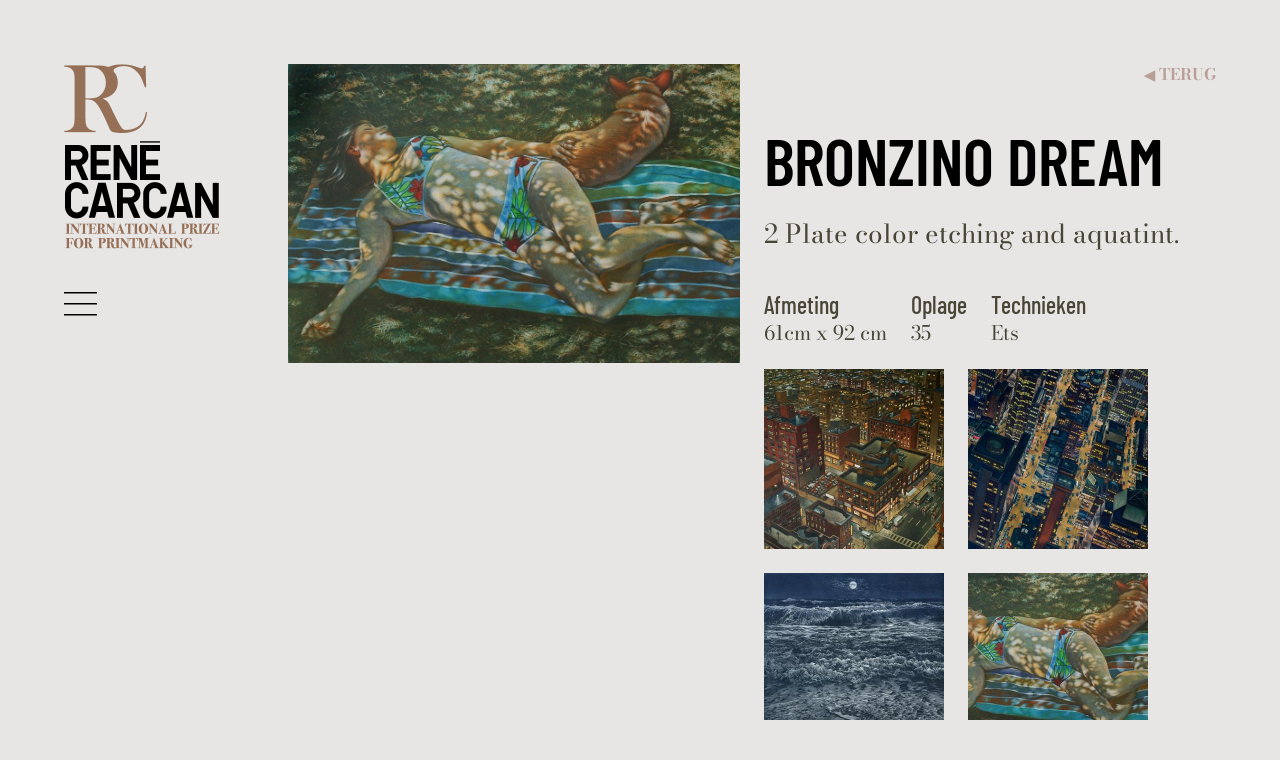

--- FILE ---
content_type: text/html; charset=UTF-8
request_url: https://renecarcan.org/nl/edities/2016/772
body_size: 4723
content:
<!doctype html>
<html lang="nl">

<head>

    <meta charset="utf-8">
    <meta name="viewport" content="width=device-width, initial-scale=1">
    <title>Bronzino Dream, Art Werger – René Carcan Internationale Prijs voor Grafische Kunsten – Internationale prijs voor graphische kunsten</title>
    <meta name="description" content="">
    <meta name="keywords" content="">
    <meta name="api-token" content="">

    <meta property="og:site_name" content="René Carcan Internationale Prijs voor Grafische Kunsten">
    <meta property="og:title" content="Bronzino Dream">
    <meta property="og:description" content="">
    <meta property="og:type" content="website">
    <meta property="og:url" content="https://renecarcan.org/nl/edities/2016/772">
    <meta property="og:image" content="https://renecarcan.org/storage/awards/bronzinodream2-1200x630.jpg?token=605d348575c537723262ac105ca97252">

        <meta name="twitter:card" content="summary_large_image">

            <meta property="fb:app_id" content="1830531710888446">
                <meta property="fb:pages" content="278570039438" />
    
    <link rel="apple-touch-icon" sizes="180x180" href="/apple-touch-icon.png">
    <link rel="icon" type="image/png" sizes="32x32" href="/favicon-32x32.png">
    <link rel="icon" type="image/png" sizes="16x16" href="/favicon-16x16.png">
    <link rel="manifest" href="/site.webmanifest">
    <link rel="mask-icon" href="/safari-pinned-tab.svg" color="#333333">
    <meta name="msapplication-TileColor" content="#000000">
    <meta name="theme-color" content="#000000">

    <link href="/css/public.css?id=0686b42f5a3f64b79e7ffacb54c7879a" rel="stylesheet">

    
    
</head>

<body class="body-nl body-awardworks body-awardwork-772 body-page body-page-22 " id="top">

    
    <div class="site-container">

                    <div class="skip-to-content">
                <a href="#main" class="skip-to-content-link">Naar inhoud</a>
            </div>
        
                    <header class="site-header" id="site-header">
                            <div class="site-title">
                    <a href="https://renecarcan.org/nl">
            <img class="logo" src="https://renecarcan.org/img/rene-carcan-international-prize-for-printmaking.png" width="160" height="190" alt="René Carcan – International Prize for Printmaking">
    </a>
                </div>
                        <button class="site-header-navigation-button" id="sidebarButton" data-sidebar="collapse" title="Open navigatie" aria-label="Open navigatie" role="button" aria-controls="sidebar" aria-expanded="false">
                <img src="/img/sidebar-open.svg" alt="" aria-hidden="true" width="33" height="33">
            </button>
        </header>
    
            <div class="sidebar" id="sidebar" aria-labelledby="sidebarButton">
            <div class="sidebar-container">
                <button class="sidebar-close-button" data-sidebar="collapse" aria-label="Close navigation" aria-expanded="false" aria-controls="sidebar">
                    <img src="/img/sidebar-close.svg" alt="" aria-hidden="true" width="33" height="33">
                </button>
                <div class="sidebar-logo">
                    <a href="https://renecarcan.org/nl">
            <img class="logo" src="https://renecarcan.org/img/rene-carcan-international-prize-for-printmaking-large.png" width="190" height="226" alt="René Carcan – International Prize for Printmaking">
    </a>
                </div>
                                    <nav class="sidebar-nav">
                        <ul class="menu-main-list " role="menu">
                            <li class="menu-main-item menu-main-item-25 " id="menuitem_25" role="menuitem">
    <a class="menu-main-link " href="https://renecarcan.org/nl"  >
                Welkom
    </a>
    </li>
                            <li class="menu-main-item menu-main-item-28 active" id="menuitem_28" role="menuitem">
    <a class="menu-main-link " href="https://renecarcan.org/nl/edities"  >
                Laatste edities
    </a>
    </li>
                            <li class="menu-main-item menu-main-item-29 " id="menuitem_29" role="menuitem">
    <a class="menu-main-link " href="https://renecarcan.org/nl/partners"  >
                Partners
    </a>
    </li>
                            <li class="menu-main-item menu-main-item-30 " id="menuitem_30" role="menuitem">
    <a class="menu-main-link " href="https://renecarcan.org/nl/media"  >
                Media
    </a>
    </li>
                    </ul>
    
                    </nav>
                                <form class="search-form mb-5" method="get" action="https://renecarcan.org/nl/zoekresultaat">
        <div class="search-form-input-group input-group input-group-sm">
            <input class="search-form-input form-control" type="text" name="search" id="search" aria-label="Zoeken" placeholder="Zoeken" value="">
            <button class="search-form-button btn btn-primary" type="submit">
                <svg width="0.8em" height="0.8em" viewBox="0 0 1792 1792" fill="currentColor" xmlns="http://www.w3.org/2000/svg">
                    <path d="M1216 832q0-185-131.5-316.5t-316.5-131.5-316.5 131.5-131.5 316.5 131.5 316.5 316.5 131.5 316.5-131.5 131.5-316.5zm512 832q0 52-38 90t-90 38q-54 0-90-38l-343-342q-179 124-399 124-143 0-273.5-55.5t-225-150-150-225-55.5-273.5 55.5-273.5 150-225 225-150 273.5-55.5 273.5 55.5 225 150 150 225 55.5 273.5q0 220-124 399l343 343q37 37 37 90z" />
                </svg>
                <span class="visually-hidden">Search</span>
            </button>
        </div>
    </form>
                <a class="sidebar-life-works-button" href=" https://renecarcan.org/nl/leven-en-werk ">
                    René Carcan <br>
                    <span class="text-uppercase">Leven & werken</span>
                </a>
                                    <nav class="lang-switcher">
        <ul class="lang-switcher-list">
                            <li class="lang-switcher-item">
                                                                        <a class="lang-switcher-item-link " href="https://renecarcan.org/nl/edities/2016/772">fr</a>
                                                            </li>
                            <li class="lang-switcher-item">
                                                                        <a class="lang-switcher-item-link lang-switcher-item-link-active" href="https://renecarcan.org/nl/edities/2016/772">nl</a>
                                                            </li>
                            <li class="lang-switcher-item">
                                                                        <a class="lang-switcher-item-link " href="https://renecarcan.org/nl/edities/2016/772">en</a>
                                                            </li>
                    </ul>
    </nav>
                
                <div class="sidebar-user">
                                            <a class="sidebar-user-link sidebar-user-login-link" href="https://renecarcan.org/nl/user/login">
                            Log in                        </a>
                                    </div>

                <div class="sidebar-contest-rules">
                    <a class="sidebar-contest-rules-link" href=" https://renecarcan.org/nl/reglement "><strong>Wedstrijdregels</strong></a>
                    <p>Voor vragen over de wedstrijd of in geval van technische problemen,&nbsp;evenals elke 'Pers'-ondersteuning:<br />
<br />
<a href="mailto:helpdesk@renecarcan.org"><strong>helpdesk@renecarcan.org</strong></a><br />
&nbsp;</p>                </div>
                                    <div class="menu-social">
                        <ul class="menu-social-list " role="menu">
                                                                                                <li class="menu-social-item menu-social-item-4 btn-facebook" id="menuitem_4" role="menuitem">
                                        <a class="menu-social-link " href="https://www.facebook.com/ReneCarcan/" target="_blank" rel="noopener noreferrer" title="Facebook" aria-label="Facebook">
                                            <img src="https://renecarcan.org/storage/files/facebook-round.svg" width="24" height="24" alt="Facebook" aria-hidden="true">
                                        </a>
                                    </li>
                                                                                                                                <li class="menu-social-item menu-social-item-31 " id="menuitem_31" role="menuitem">
                                        <a class="menu-social-link " href="https://www.pinterest.com/renecarcan/" target="_blank" rel="noopener noreferrer" title="Pinterest" aria-label="Pinterest">
                                            <img src="https://renecarcan.org/storage/files/pinterest-round.svg" width="24" height="24" alt="Pinterest" aria-hidden="true">
                                        </a>
                                    </li>
                                                                                    </ul>
                        <p class="menu-social-label">Volg ons!</p>
                    </div>
                                <p class="sidebar-copyright">© René Carcan 2025<br>Powered by <a href="https://tiltfactory.com" target="_blank" rel="noopener noreferrer">Tilt Factory</a></p>
            </div>
        </div>
    
    <main class="main" id="main">
        
    <article class="awardwork awardwork-body page-body page-body-large">
        <div class="awardwork-row">
            <div class="awardwork-actions">
                                <a class="awardwork-actions-back" href="https://renecarcan.org/nl/edities/2016"><small aria-hidden="true">◀︎</small> Terug</a>
            </div>
            <div class="awardwork-left">
                                    <a href="https://renecarcan.org/storage/awards/bronzinodream2-1600x_.jpg?token=2209ee86cd37636bd9471116889740a7" data-fancybox="image" data-options='{ "buttons": ["close"], "infobar": false }' data-caption="Bronzino Dream – Art Werger">
                        <figure class="awardwork-picture">
                            <img class="awardwork-picture-image img-fluid" src="https://renecarcan.org/storage/awards/bronzinodream2-1000x_.jpg?token=7b88c62ea590592c0d92caaf961224b9" width="1856" height="1227" alt="Bronzino Dream">
                        </figure>
                    </a>
                            </div>
            <div class="awardwork-info">
                <header class="awardwork-header">
                    <h1 class="awardwork-title h2">Bronzino Dream</h1>
                </header>
                                    <p class="awardwork-description">2 Plate color etching and aquatint. </p>
                                <dl class="awardwork-data">
                                            <div class="awardwork-size">
                            <dt>Afmeting</dt>
                            <dd>61cm x 92 cm</dd>
                        </div>
                                                                <div class="awardwork-printing">
                            <dt>Oplage</dt>
                            <dd>35</dd>
                        </div>
                                                                <div class="awardwork-printing">
                            <dt>Technieken</dt>
                            <dd>Ets</dd>
                        </div>
                                    </dl>
                <div class="awardwork-other-from-artist">
                                            <a class="awardwork-other-from-artist-link" href="https://renecarcan.org/nl/edities/2016/768">
                            <img class="awardwork-other-from-artist-image" src="https://renecarcan.org/storage/awards/nightfall2-360x360.jpg?token=417e83a15482ac7a0a9f3071e5919478" alt="Nightfall" width="180" height="180">
                        </a>
                                            <a class="awardwork-other-from-artist-link" href="https://renecarcan.org/nl/edities/2016/769">
                            <img class="awardwork-other-from-artist-image" src="https://renecarcan.org/storage/awards/lifebelow_cafe-360x360.jpg?token=3470c76400b848e695e68b4a65f52e9a" alt="Life Below" width="180" height="180">
                        </a>
                                            <a class="awardwork-other-from-artist-link" href="https://renecarcan.org/nl/edities/2016/771">
                            <img class="awardwork-other-from-artist-image" src="https://renecarcan.org/storage/awards/rising-tide_cafe-360x360.jpg?token=b59580b3eb0b78e82a23bc56c891b694" alt="Rising Tide" width="180" height="180">
                        </a>
                                            <a class="awardwork-other-from-artist-link" href="https://renecarcan.org/nl/edities/2016/772">
                            <img class="awardwork-other-from-artist-image" src="https://renecarcan.org/storage/awards/bronzinodream2-360x360.jpg?token=251daf0d67f75ac205cd44af3522f6d3" alt="Bronzino Dream" width="180" height="180">
                        </a>
                                    </div>
            </div>
        </div>
    </article>
    <div class="awardwork-artist page-body page-body-large">
        <div class="awardwork-artist-image">
                            <a class="awardwork-artist-image-link" href="https://renecarcan.org/storage/awards/werger_headshot_copy-1600x_.jpg?token=ea26ba8f9d220ee1817d4716c622c3ec" data-fancybox="group" data-options='{ "buttons": ["close"], "infobar": false }' data-caption="Art Werger">
                    <img class="awardwork-artist-image-image" src="https://renecarcan.org/storage/awards/werger_headshot_copy-360x_.jpg?token=3be344f0c3c135b81e0754983e63341f" alt="Art Werger" width="180">
                </a>
                    </div>
        <div class="awardwork-artist-info">
            <h2 class="awardwork-artist-name">Art Werger</h2>
                            <p class="awardwork-artist-biography">Art Werger grew up in the suburbs of New York where he developed a passion for drawing at an early age. After studying illustration and painting at the Rhode Island School of Design, he switched into the field of printmaking. Over the last thirty years, he has focused on etching, aquatint and mezzotint and has become an internationally renowned artist in those media having received over 250 awards in national and international exhibitions. In 2012 he received the Award of the Rector at the International Print Triennial  in Krakow, Poland and the Prize for Full Correspondence between technique and Imagery at the First International Mezzotint Festival in Ekaterinburg, Russia <br />
	Werger has works in the collection of the Guanlan Printmaking Base in China, The Ekaterinburg Museum in Russia, The Corcoran Gallery of Art in Washington, D.C., the Boston Public Library, the Brooklyn Museum, the Philadelphia Museum of Art, the Museum of Fine Arts in Boston, the Trenton Museum in New Jersey and over three hundred corporate and private collections.<br />
</p>
                                        <p class="awardwork-artist-birthdate"><strong>Geboortedatum:</strong> 04/12/1955</p>
                                        <p class="awardwork-artist-nationality"><strong>Nationaliteit:</strong> USA</p>
                                        <div class="awardwork-artist-exhibition-list"><strong>Tentoonstellingen:</strong>
                    <ul class="awardwork-artist-exhibition-list-list">
                                                    <li class="awardwork-artist-exhibition-list-item">The Old Print Shop,  New York NY, USA December 2014</li>
                                                    <li class="awardwork-artist-exhibition-list-item">Northwest Art Center, Minot State University, Minot ND, USA 2010</li>
                                                    <li class="awardwork-artist-exhibition-list-item">Ekaterinburg Museum, Ekaterinburg Russia, 2013</li>
                                                    <li class="awardwork-artist-exhibition-list-item">Hudson Gallery, Sylvania Ohio 2013</li>
                                                    <li class="awardwork-artist-exhibition-list-item">Hostetler Gallery, Nantucket, MA 2013</li>
                                            </ul>
                </div>
                                </div>
    </div>
    <div class="awardwork-contact page-body">
        <div class="contact" id="contact-form">
    <div class="contact-info">
        <h2 class="contact-title">Om ons te contacteren</h2>
        <p class="contact-description">Voor meer informatie over de wedstrijd of als u technische problemen ondervindt.</p>
        <p class="contact-emails">
            <strong>Mail naar:</strong> <a href="mailto:helpdesk@renecarcan.org">helpdesk@renecarcan.org</a><br>
        </p>
    </div>

    <form method="POST" action="https://renecarcan.org/nl/contact-form" class="contact-form"><input type="hidden" name="_token" value="vusLJGmPsUeFiEEQOzBPVRFEBPUcycVFV4Ku3hta">
            <input type="hidden" name="locale" value="nl">
    <div class="mb-3">
        <label class="form-label visually-hidden" for="contact-message">Votre message</label>
        <textarea class="form-control form-control-lg " name="message" id="contact-message" placeholder="Uw bericht" cols="30" rows="3" required="required"></textarea>
    </div>
    <div>
        <div class="contact-form-input-group">
            <label class="form-label visually-hidden" for="contact-email">Uw e-mail adres</label>
            <input class="contact-form-input form-control form-control-lg " type="email" name="email" value="" id="contact-email" placeholder="Uw e-mail adres" required="required">
            <button class="contact-form-button btn btn-lg btn-secondary" type="submit" name="subscribe">OK</button>
        </div>
    </div>

    <script src="https://hcaptcha.com/1/api.js?hl=nl" async defer></script>

    <div data-sitekey="03ec0e9a-76a4-4de0-a366-6bbc84d6a76a" class="h-captcha"></div>

    </form>
</div>
    </div>

    </main>

            <footer class="site-footer">
            <div class="site-footer-container">
                <nav class="site-footer-nav">
                    <ul class="menu-footer-list " role="menu">
                            <li class="menu-footer-item menu-footer-item-9 " id="menuitem_9" role="menuitem">
    <a class="menu-footer-link " href="https://renecarcan.org/nl/disclaimer"  >
                Algemene Voorwaarden
    </a>
    </li>
                            <li class="menu-footer-item menu-footer-item-10 " id="menuitem_10" role="menuitem">
    <a class="menu-footer-link " href="https://renecarcan.org/nl/privacyverklaring"  >
                Privacyverklaring
    </a>
    </li>
                            <li class="menu-footer-item menu-footer-item-11 " id="menuitem_11" role="menuitem">
    <a class="menu-footer-link " href="https://renecarcan.org/nl/cookieverklaring"  >
                Cookieverklaring
    </a>
    </li>
                            <li class="menu-footer-item menu-footer-item-32 " id="menuitem_32" role="menuitem">
    <a class="menu-footer-link " href="https://renecarcan.org/nl/credits"  >
                Auteursrecht en credits
    </a>
    </li>
                    </ul>
    
                </nav>
            </div>
        </footer>
    
    <a href="#top" class="smooth-scroll anchor-top disabled" id="anchor-top" aria-label="Back to top">
        <svg width="1em" height="1em" viewBox="0 0 16 16" class="bi bi-chevron-up" fill="currentColor" xmlns="http://www.w3.org/2000/svg">
            <path fill-rule="evenodd" d="M7.646 4.646a.5.5 0 0 1 .708 0l6 6a.5.5 0 0 1-.708.708L8 5.707l-5.646 5.647a.5.5 0 0 1-.708-.708l6-6z" />
        </svg>
    </a>

</div>

<script src="/js/public.js?id=ff7e27947e014b3c5721978e0d60e1ca"></script>


</body>

</html>


--- FILE ---
content_type: text/css
request_url: https://renecarcan.org/css/public.css?id=0686b42f5a3f64b79e7ffacb54c7879a
body_size: 53237
content:
@charset "UTF-8";
/*!
 * Bootstrap v5.2.0 (https://getbootstrap.com/)
 * Copyright 2011-2022 The Bootstrap Authors
 * Copyright 2011-2022 Twitter, Inc.
 * Licensed under MIT (https://github.com/twbs/bootstrap/blob/main/LICENSE)
 */:root{--bs-blue:#0d6efd;--bs-indigo:#6610f2;--bs-purple:#6f42c1;--bs-pink:#d63384;--bs-red:#e83a4a;--bs-orange:#fd7e14;--bs-yellow:#ffc107;--bs-green:#198754;--bs-teal:#20c997;--bs-cyan:#0dcaf0;--bs-black:#000;--bs-white:#fff;--bs-gray:#765036;--bs-gray-dark:#2a2617;--bs-gray-100:#f2f4f4;--bs-gray-200:#e7e6e5;--bs-gray-300:#d9d7d5;--bs-gray-400:#b9a096;--bs-gray-500:#967056;--bs-gray-600:#765036;--bs-gray-700:#4a4637;--bs-gray-800:#2a2617;--bs-gray-900:#0f0f00;--bs-primary:#765036;--bs-secondary:#967056;--bs-success:#198754;--bs-info:#0dcaf0;--bs-warning:#ffc107;--bs-danger:#e83a4a;--bs-light:#f2f4f4;--bs-dark:#0f0f00;--bs-primary-rgb:118,80,54;--bs-secondary-rgb:150,112,86;--bs-success-rgb:25,135,84;--bs-info-rgb:13,202,240;--bs-warning-rgb:255,193,7;--bs-danger-rgb:232,58,74;--bs-light-rgb:242,244,244;--bs-dark-rgb:15,15,0;--bs-white-rgb:255,255,255;--bs-black-rgb:0,0,0;--bs-body-color-rgb:74,70,55;--bs-body-bg-rgb:242,244,244;--bs-font-sans-serif:"Barlow Condensed","Helvetica Neue",Arial,sans-serif;--bs-font-monospace:SFMono-Regular,Menlo,Monaco,Consolas,"Liberation Mono","Courier New",monospace;--bs-gradient:linear-gradient(180deg,hsla(0,0%,100%,.15),hsla(0,0%,100%,0));--bs-body-font-family:Bodoni 72,Bodoni MT,Bodoni Moda,Didot,Didot LT STD,Hoefler Text,Garamond,Times New Roman,serif;--bs-body-font-size:calc(1.275rem + 0.3vw);--bs-body-font-weight:400;--bs-body-line-height:1.25;--bs-body-color:#4a4637;--bs-body-bg:#f2f4f4;--bs-border-width:1px;--bs-border-style:solid;--bs-border-color:#d9d7d5;--bs-border-color-translucent:rgba(0,0,0,.175);--bs-border-radius:0.375rem;--bs-border-radius-sm:0.25rem;--bs-border-radius-lg:0.5rem;--bs-border-radius-xl:1rem;--bs-border-radius-2xl:2rem;--bs-border-radius-pill:50rem;--bs-link-color:#765036;--bs-link-hover-color:#5e402b;--bs-code-color:#d63384;--bs-highlight-bg:#fff3cd}@media (min-width:1200px){:root{--bs-body-font-size:1.5rem}}*,:after,:before{-webkit-box-sizing:border-box;box-sizing:border-box}@media (prefers-reduced-motion:no-preference){:root{scroll-behavior:smooth}}body{-webkit-text-size-adjust:100%;-webkit-tap-highlight-color:rgba(0,0,0,0);background-color:var(--bs-body-bg);color:var(--bs-body-color);font-family:var(--bs-body-font-family);font-size:var(--bs-body-font-size);font-weight:var(--bs-body-font-weight);line-height:var(--bs-body-line-height);margin:0;text-align:var(--bs-body-text-align)}hr{border:0;border-top:1px solid;color:inherit;margin:1rem 0;opacity:.25}.edition-header-subtitle,.edition-header-title,.h1,.h2,.h3,.h4,.h5,.h6,.media-header-subtitle,.media-header-title,h1,h2,h3,h4,h5,h6{color:#000;font-weight:700;line-height:1.2;margin-bottom:.5rem;margin-top:0}.edition-header-title,.h1,.media-header-title,h1{font-size:calc(1.575rem + 3.9vw)}@media (min-width:1200px){.edition-header-title,.h1,.media-header-title,h1{font-size:4.5rem}}.edition-header-subtitle,.h2,.media-header-subtitle,h2{font-size:calc(1.5375rem + 3.45vw)}@media (min-width:1200px){.edition-header-subtitle,.h2,.media-header-subtitle,h2{font-size:4.125rem}}.h3,h3{font-size:calc(1.425rem + 2.1vw)}@media (min-width:1200px){.h3,h3{font-size:3rem}}.h4,h4{font-size:calc(1.35rem + 1.2vw)}@media (min-width:1200px){.h4,h4{font-size:2.25rem}}.h5,h5{font-size:calc(1.3125rem + .75vw)}@media (min-width:1200px){.h5,h5{font-size:1.875rem}}.h6,h6{font-size:calc(1.275rem + .3vw)}@media (min-width:1200px){.h6,h6{font-size:1.5rem}}p{margin-bottom:2.5rem;margin-top:0}abbr[title]{cursor:help;-webkit-text-decoration:underline dotted;text-decoration:underline dotted;-webkit-text-decoration-skip-ink:none;text-decoration-skip-ink:none}address{font-style:normal;line-height:inherit;margin-bottom:1rem}ol,ul{padding-left:2rem}dl,ol,ul{margin-bottom:1rem;margin-top:0}ol ol,ol ul,ul ol,ul ul{margin-bottom:0}dt{font-weight:700}dd{margin-bottom:.5rem;margin-left:0}blockquote{margin:0 0 1rem}b,strong{font-weight:bolder}.small,small{font-size:.875em}.mark,mark{background-color:var(--bs-highlight-bg);padding:.1875em}sub,sup{font-size:.75em;line-height:0;position:relative;vertical-align:baseline}sub{bottom:-.25em}sup{top:-.5em}a{color:var(--bs-link-color);text-decoration:underline}a:hover{color:var(--bs-link-hover-color)}a:not([href]):not([class]),a:not([href]):not([class]):hover{color:inherit;text-decoration:none}code,kbd,pre,samp{font-family:var(--bs-font-monospace);font-size:1em}pre{display:block;font-size:.875em;margin-bottom:1rem;margin-top:0;overflow:auto}pre code{color:inherit;font-size:inherit;word-break:normal}code{word-wrap:break-word;color:var(--bs-code-color);font-size:.875em}a>code{color:inherit}kbd{background-color:var(--bs-body-color);color:var(--bs-body-bg);font-size:.875em;padding:.1875rem .375rem}kbd kbd{font-size:1em;padding:0}figure{margin:0 0 1rem}img,svg{vertical-align:middle}table{border-collapse:collapse;caption-side:bottom}caption{color:#b9a096;padding-bottom:.5rem;padding-top:.5rem;text-align:left}th{text-align:inherit;text-align:-webkit-match-parent}tbody,td,tfoot,th,thead,tr{border:0 solid;border-color:inherit}label{display:inline-block}button{border-radius:0}button:focus:not(:focus-visible){outline:0}button,input,optgroup,select,textarea{font-family:inherit;font-size:inherit;line-height:inherit;margin:0}button,select{text-transform:none}[role=button]{cursor:pointer}select{word-wrap:normal}select:disabled{opacity:1}[list]:not([type=date]):not([type=datetime-local]):not([type=month]):not([type=week]):not([type=time])::-webkit-calendar-picker-indicator{display:none!important}[type=button],[type=reset],[type=submit],button{-webkit-appearance:button}[type=button]:not(:disabled),[type=reset]:not(:disabled),[type=submit]:not(:disabled),button:not(:disabled){cursor:pointer}::-moz-focus-inner{border-style:none;padding:0}textarea{resize:vertical}fieldset{border:0;margin:0;min-width:0;padding:0}legend{float:left;font-size:calc(1.275rem + .3vw);line-height:inherit;margin-bottom:.5rem;padding:0;width:100%}@media (min-width:1200px){legend{font-size:1.5rem}}legend+*{clear:left}::-webkit-datetime-edit-day-field,::-webkit-datetime-edit-fields-wrapper,::-webkit-datetime-edit-hour-field,::-webkit-datetime-edit-minute,::-webkit-datetime-edit-month-field,::-webkit-datetime-edit-text,::-webkit-datetime-edit-year-field{padding:0}::-webkit-inner-spin-button{height:auto}[type=search]{-webkit-appearance:textfield;outline-offset:-2px}::-webkit-search-decoration{-webkit-appearance:none}::-webkit-color-swatch-wrapper{padding:0}::-webkit-file-upload-button{-webkit-appearance:button;font:inherit}::file-selector-button{-webkit-appearance:button;font:inherit}output{display:inline-block}iframe{border:0}summary{cursor:pointer;display:list-item}progress{vertical-align:baseline}[hidden]{display:none!important}.lead{font-size:calc(1.3125rem + .75vw);font-weight:300}@media (min-width:1200px){.lead{font-size:1.875rem}}.display-1{font-size:calc(1.625rem + 4.5vw);font-weight:300;line-height:1.2}@media (min-width:1200px){.display-1{font-size:5rem}}.display-2{font-size:calc(1.575rem + 3.9vw);font-weight:300;line-height:1.2}@media (min-width:1200px){.display-2{font-size:4.5rem}}.display-3{font-size:calc(1.525rem + 3.3vw);font-weight:300;line-height:1.2}@media (min-width:1200px){.display-3{font-size:4rem}}.display-4{font-size:calc(1.475rem + 2.7vw);font-weight:300;line-height:1.2}@media (min-width:1200px){.display-4{font-size:3.5rem}}.display-5{font-size:calc(1.425rem + 2.1vw);font-weight:300;line-height:1.2}@media (min-width:1200px){.display-5{font-size:3rem}}.display-6{font-size:calc(1.375rem + 1.5vw);font-weight:300;line-height:1.2}@media (min-width:1200px){.display-6{font-size:2.5rem}}.awardwork-artist-exhibition-list-list,.lang-switcher-list,.list-inline,.list-unstyled,.media ul,.member-list-list,.menu-main-list,.menu-social-list,.period-list-sm-list,.prize-list-list,.profile-awardwork-list,.sidebar-life-and-works .menu-life-and-work-list,.sidebar-nav .menu-awards-list,.social-links-list,.work-info-list{list-style:none;padding-left:0}.list-inline-item{display:inline-block}.list-inline-item:not(:last-child){margin-right:.5rem}.initialism{font-size:.875em;text-transform:uppercase}.blockquote{font-size:calc(1.3125rem + .75vw);margin-bottom:1rem}@media (min-width:1200px){.blockquote{font-size:1.875rem}}.blockquote>:last-child{margin-bottom:0}.blockquote-footer{color:#765036;font-size:.875em;margin-bottom:1rem;margin-top:-1rem}.blockquote-footer:before{content:"— "}.awardwork-list-item-image,.awardwork-other-from-artist-image,.carousel-item-image,.edition-banner-image,.edition-header-logo-rene-carcan,.edition-header-number,.friend-list-item-image,.homepage-content-image,.img-fluid,.img-thumbnail,.media-header-logo-rene-carcan,.period-list-item-image,.profile-picture,.sidebar-logo .logo,.site-logo .logo,.work-list-item-image{height:auto;max-width:100%}.img-thumbnail{background-color:#f2f4f4;border:1px solid var(--bs-border-color);padding:.25rem}.figure{display:inline-block}.figure-img{line-height:1;margin-bottom:.5rem}.figure-caption{color:#765036;font-size:.875em}.container,.container-fluid,.container-lg,.container-md,.container-sm,.container-xl,.container-xxl,.site-footer-container{--bs-gutter-x:1.5rem;--bs-gutter-y:0;margin-left:auto;margin-right:auto;padding-left:calc(var(--bs-gutter-x)*.5);padding-right:calc(var(--bs-gutter-x)*.5);width:100%}@media (min-width:576px){.container,.container-sm{max-width:540px}}@media (min-width:768px){.container,.container-md,.container-sm{max-width:720px}}@media (min-width:992px){.container,.container-lg,.container-md,.container-sm{max-width:960px}}@media (min-width:1200px){.container,.container-lg,.container-md,.container-sm,.container-xl,.site-footer-container{max-width:1140px}}@media (min-width:1400px){.container,.container-lg,.container-md,.container-sm,.container-xl,.container-xxl,.site-footer-container{max-width:1320px}}.row{--bs-gutter-x:1.5rem;--bs-gutter-y:0;display:-webkit-box;display:-ms-flexbox;display:flex;-ms-flex-wrap:wrap;flex-wrap:wrap;margin-left:calc(var(--bs-gutter-x)*-.5);margin-right:calc(var(--bs-gutter-x)*-.5);margin-top:calc(var(--bs-gutter-y)*-1)}.row>*{-ms-flex-negative:0;flex-shrink:0;margin-top:var(--bs-gutter-y);max-width:100%;padding-left:calc(var(--bs-gutter-x)*.5);padding-right:calc(var(--bs-gutter-x)*.5);width:100%}.col{-webkit-box-flex:1;-ms-flex:1 0 0%;flex:1 0 0%}.row-cols-auto>*{-webkit-box-flex:0;-ms-flex:0 0 auto;flex:0 0 auto;width:auto}.row-cols-1>*{-webkit-box-flex:0;-ms-flex:0 0 auto;flex:0 0 auto;width:100%}.row-cols-2>*{-webkit-box-flex:0;-ms-flex:0 0 auto;flex:0 0 auto;width:50%}.row-cols-3>*{-webkit-box-flex:0;-ms-flex:0 0 auto;flex:0 0 auto;width:33.3333333333%}.row-cols-4>*{-webkit-box-flex:0;-ms-flex:0 0 auto;flex:0 0 auto;width:25%}.row-cols-5>*{-webkit-box-flex:0;-ms-flex:0 0 auto;flex:0 0 auto;width:20%}.row-cols-6>*{-webkit-box-flex:0;-ms-flex:0 0 auto;flex:0 0 auto;width:16.6666666667%}.col-auto{width:auto}.col-1,.col-auto{-webkit-box-flex:0;-ms-flex:0 0 auto;flex:0 0 auto}.col-1{width:8.33333333%}.col-2{width:16.66666667%}.col-2,.col-3{-webkit-box-flex:0;-ms-flex:0 0 auto;flex:0 0 auto}.col-3{width:25%}.col-4{width:33.33333333%}.col-4,.col-5{-webkit-box-flex:0;-ms-flex:0 0 auto;flex:0 0 auto}.col-5{width:41.66666667%}.col-6{width:50%}.col-6,.col-7{-webkit-box-flex:0;-ms-flex:0 0 auto;flex:0 0 auto}.col-7{width:58.33333333%}.col-8{width:66.66666667%}.col-8,.col-9{-webkit-box-flex:0;-ms-flex:0 0 auto;flex:0 0 auto}.col-9{width:75%}.col-10{width:83.33333333%}.col-10,.col-11{-webkit-box-flex:0;-ms-flex:0 0 auto;flex:0 0 auto}.col-11{width:91.66666667%}.col-12{-webkit-box-flex:0;-ms-flex:0 0 auto;flex:0 0 auto;width:100%}.offset-1{margin-left:8.33333333%}.offset-2{margin-left:16.66666667%}.offset-3{margin-left:25%}.offset-4{margin-left:33.33333333%}.offset-5{margin-left:41.66666667%}.offset-6{margin-left:50%}.offset-7{margin-left:58.33333333%}.offset-8{margin-left:66.66666667%}.offset-9{margin-left:75%}.offset-10{margin-left:83.33333333%}.offset-11{margin-left:91.66666667%}.g-0,.gx-0{--bs-gutter-x:0}.g-0,.gy-0{--bs-gutter-y:0}.g-1,.gx-1{--bs-gutter-x:0.25rem}.g-1,.gy-1{--bs-gutter-y:0.25rem}.g-2,.gx-2{--bs-gutter-x:0.5rem}.g-2,.gy-2{--bs-gutter-y:0.5rem}.g-3,.gx-3{--bs-gutter-x:1rem}.g-3,.gy-3{--bs-gutter-y:1rem}.g-4,.gx-4{--bs-gutter-x:1.5rem}.g-4,.gy-4{--bs-gutter-y:1.5rem}.g-5,.gx-5{--bs-gutter-x:3rem}.g-5,.gy-5{--bs-gutter-y:3rem}@media (min-width:576px){.col-sm{-webkit-box-flex:1;-ms-flex:1 0 0%;flex:1 0 0%}.row-cols-sm-auto>*{-webkit-box-flex:0;-ms-flex:0 0 auto;flex:0 0 auto;width:auto}.row-cols-sm-1>*{-webkit-box-flex:0;-ms-flex:0 0 auto;flex:0 0 auto;width:100%}.row-cols-sm-2>*{-webkit-box-flex:0;-ms-flex:0 0 auto;flex:0 0 auto;width:50%}.row-cols-sm-3>*{-webkit-box-flex:0;-ms-flex:0 0 auto;flex:0 0 auto;width:33.3333333333%}.row-cols-sm-4>*{-webkit-box-flex:0;-ms-flex:0 0 auto;flex:0 0 auto;width:25%}.row-cols-sm-5>*{-webkit-box-flex:0;-ms-flex:0 0 auto;flex:0 0 auto;width:20%}.row-cols-sm-6>*{-webkit-box-flex:0;-ms-flex:0 0 auto;flex:0 0 auto;width:16.6666666667%}.col-sm-auto{width:auto}.col-sm-1,.col-sm-auto{-webkit-box-flex:0;-ms-flex:0 0 auto;flex:0 0 auto}.col-sm-1{width:8.33333333%}.col-sm-2{width:16.66666667%}.col-sm-2,.col-sm-3{-webkit-box-flex:0;-ms-flex:0 0 auto;flex:0 0 auto}.col-sm-3{width:25%}.col-sm-4{width:33.33333333%}.col-sm-4,.col-sm-5{-webkit-box-flex:0;-ms-flex:0 0 auto;flex:0 0 auto}.col-sm-5{width:41.66666667%}.col-sm-6{width:50%}.col-sm-6,.col-sm-7{-webkit-box-flex:0;-ms-flex:0 0 auto;flex:0 0 auto}.col-sm-7{width:58.33333333%}.col-sm-8{width:66.66666667%}.col-sm-8,.col-sm-9{-webkit-box-flex:0;-ms-flex:0 0 auto;flex:0 0 auto}.col-sm-9{width:75%}.col-sm-10{width:83.33333333%}.col-sm-10,.col-sm-11{-webkit-box-flex:0;-ms-flex:0 0 auto;flex:0 0 auto}.col-sm-11{width:91.66666667%}.col-sm-12{-webkit-box-flex:0;-ms-flex:0 0 auto;flex:0 0 auto;width:100%}.offset-sm-0{margin-left:0}.offset-sm-1{margin-left:8.33333333%}.offset-sm-2{margin-left:16.66666667%}.offset-sm-3{margin-left:25%}.offset-sm-4{margin-left:33.33333333%}.offset-sm-5{margin-left:41.66666667%}.offset-sm-6{margin-left:50%}.offset-sm-7{margin-left:58.33333333%}.offset-sm-8{margin-left:66.66666667%}.offset-sm-9{margin-left:75%}.offset-sm-10{margin-left:83.33333333%}.offset-sm-11{margin-left:91.66666667%}.g-sm-0,.gx-sm-0{--bs-gutter-x:0}.g-sm-0,.gy-sm-0{--bs-gutter-y:0}.g-sm-1,.gx-sm-1{--bs-gutter-x:0.25rem}.g-sm-1,.gy-sm-1{--bs-gutter-y:0.25rem}.g-sm-2,.gx-sm-2{--bs-gutter-x:0.5rem}.g-sm-2,.gy-sm-2{--bs-gutter-y:0.5rem}.g-sm-3,.gx-sm-3{--bs-gutter-x:1rem}.g-sm-3,.gy-sm-3{--bs-gutter-y:1rem}.g-sm-4,.gx-sm-4{--bs-gutter-x:1.5rem}.g-sm-4,.gy-sm-4{--bs-gutter-y:1.5rem}.g-sm-5,.gx-sm-5{--bs-gutter-x:3rem}.g-sm-5,.gy-sm-5{--bs-gutter-y:3rem}}@media (min-width:768px){.col-md{-webkit-box-flex:1;-ms-flex:1 0 0%;flex:1 0 0%}.row-cols-md-auto>*{-webkit-box-flex:0;-ms-flex:0 0 auto;flex:0 0 auto;width:auto}.row-cols-md-1>*{-webkit-box-flex:0;-ms-flex:0 0 auto;flex:0 0 auto;width:100%}.row-cols-md-2>*{-webkit-box-flex:0;-ms-flex:0 0 auto;flex:0 0 auto;width:50%}.row-cols-md-3>*{-webkit-box-flex:0;-ms-flex:0 0 auto;flex:0 0 auto;width:33.3333333333%}.row-cols-md-4>*{-webkit-box-flex:0;-ms-flex:0 0 auto;flex:0 0 auto;width:25%}.row-cols-md-5>*{-webkit-box-flex:0;-ms-flex:0 0 auto;flex:0 0 auto;width:20%}.row-cols-md-6>*{-webkit-box-flex:0;-ms-flex:0 0 auto;flex:0 0 auto;width:16.6666666667%}.col-md-auto{width:auto}.col-md-1,.col-md-auto{-webkit-box-flex:0;-ms-flex:0 0 auto;flex:0 0 auto}.col-md-1{width:8.33333333%}.col-md-2{width:16.66666667%}.col-md-2,.col-md-3{-webkit-box-flex:0;-ms-flex:0 0 auto;flex:0 0 auto}.col-md-3{width:25%}.col-md-4{width:33.33333333%}.col-md-4,.col-md-5{-webkit-box-flex:0;-ms-flex:0 0 auto;flex:0 0 auto}.col-md-5{width:41.66666667%}.col-md-6{width:50%}.col-md-6,.col-md-7{-webkit-box-flex:0;-ms-flex:0 0 auto;flex:0 0 auto}.col-md-7{width:58.33333333%}.col-md-8{width:66.66666667%}.col-md-8,.col-md-9{-webkit-box-flex:0;-ms-flex:0 0 auto;flex:0 0 auto}.col-md-9{width:75%}.col-md-10{width:83.33333333%}.col-md-10,.col-md-11{-webkit-box-flex:0;-ms-flex:0 0 auto;flex:0 0 auto}.col-md-11{width:91.66666667%}.col-md-12{-webkit-box-flex:0;-ms-flex:0 0 auto;flex:0 0 auto;width:100%}.offset-md-0{margin-left:0}.offset-md-1{margin-left:8.33333333%}.offset-md-2{margin-left:16.66666667%}.offset-md-3{margin-left:25%}.offset-md-4{margin-left:33.33333333%}.offset-md-5{margin-left:41.66666667%}.offset-md-6{margin-left:50%}.offset-md-7{margin-left:58.33333333%}.offset-md-8{margin-left:66.66666667%}.offset-md-9{margin-left:75%}.offset-md-10{margin-left:83.33333333%}.offset-md-11{margin-left:91.66666667%}.g-md-0,.gx-md-0{--bs-gutter-x:0}.g-md-0,.gy-md-0{--bs-gutter-y:0}.g-md-1,.gx-md-1{--bs-gutter-x:0.25rem}.g-md-1,.gy-md-1{--bs-gutter-y:0.25rem}.g-md-2,.gx-md-2{--bs-gutter-x:0.5rem}.g-md-2,.gy-md-2{--bs-gutter-y:0.5rem}.g-md-3,.gx-md-3{--bs-gutter-x:1rem}.g-md-3,.gy-md-3{--bs-gutter-y:1rem}.g-md-4,.gx-md-4{--bs-gutter-x:1.5rem}.g-md-4,.gy-md-4{--bs-gutter-y:1.5rem}.g-md-5,.gx-md-5{--bs-gutter-x:3rem}.g-md-5,.gy-md-5{--bs-gutter-y:3rem}}@media (min-width:992px){.col-lg{-webkit-box-flex:1;-ms-flex:1 0 0%;flex:1 0 0%}.row-cols-lg-auto>*{-webkit-box-flex:0;-ms-flex:0 0 auto;flex:0 0 auto;width:auto}.row-cols-lg-1>*{-webkit-box-flex:0;-ms-flex:0 0 auto;flex:0 0 auto;width:100%}.row-cols-lg-2>*{-webkit-box-flex:0;-ms-flex:0 0 auto;flex:0 0 auto;width:50%}.row-cols-lg-3>*{-webkit-box-flex:0;-ms-flex:0 0 auto;flex:0 0 auto;width:33.3333333333%}.row-cols-lg-4>*{-webkit-box-flex:0;-ms-flex:0 0 auto;flex:0 0 auto;width:25%}.row-cols-lg-5>*{-webkit-box-flex:0;-ms-flex:0 0 auto;flex:0 0 auto;width:20%}.row-cols-lg-6>*{-webkit-box-flex:0;-ms-flex:0 0 auto;flex:0 0 auto;width:16.6666666667%}.col-lg-auto{width:auto}.col-lg-1,.col-lg-auto{-webkit-box-flex:0;-ms-flex:0 0 auto;flex:0 0 auto}.col-lg-1{width:8.33333333%}.col-lg-2{width:16.66666667%}.col-lg-2,.col-lg-3{-webkit-box-flex:0;-ms-flex:0 0 auto;flex:0 0 auto}.col-lg-3{width:25%}.col-lg-4{width:33.33333333%}.col-lg-4,.col-lg-5{-webkit-box-flex:0;-ms-flex:0 0 auto;flex:0 0 auto}.col-lg-5{width:41.66666667%}.col-lg-6{width:50%}.col-lg-6,.col-lg-7{-webkit-box-flex:0;-ms-flex:0 0 auto;flex:0 0 auto}.col-lg-7{width:58.33333333%}.col-lg-8{width:66.66666667%}.col-lg-8,.col-lg-9{-webkit-box-flex:0;-ms-flex:0 0 auto;flex:0 0 auto}.col-lg-9{width:75%}.col-lg-10{width:83.33333333%}.col-lg-10,.col-lg-11{-webkit-box-flex:0;-ms-flex:0 0 auto;flex:0 0 auto}.col-lg-11{width:91.66666667%}.col-lg-12{-webkit-box-flex:0;-ms-flex:0 0 auto;flex:0 0 auto;width:100%}.offset-lg-0{margin-left:0}.offset-lg-1{margin-left:8.33333333%}.offset-lg-2{margin-left:16.66666667%}.offset-lg-3{margin-left:25%}.offset-lg-4{margin-left:33.33333333%}.offset-lg-5{margin-left:41.66666667%}.offset-lg-6{margin-left:50%}.offset-lg-7{margin-left:58.33333333%}.offset-lg-8{margin-left:66.66666667%}.offset-lg-9{margin-left:75%}.offset-lg-10{margin-left:83.33333333%}.offset-lg-11{margin-left:91.66666667%}.g-lg-0,.gx-lg-0{--bs-gutter-x:0}.g-lg-0,.gy-lg-0{--bs-gutter-y:0}.g-lg-1,.gx-lg-1{--bs-gutter-x:0.25rem}.g-lg-1,.gy-lg-1{--bs-gutter-y:0.25rem}.g-lg-2,.gx-lg-2{--bs-gutter-x:0.5rem}.g-lg-2,.gy-lg-2{--bs-gutter-y:0.5rem}.g-lg-3,.gx-lg-3{--bs-gutter-x:1rem}.g-lg-3,.gy-lg-3{--bs-gutter-y:1rem}.g-lg-4,.gx-lg-4{--bs-gutter-x:1.5rem}.g-lg-4,.gy-lg-4{--bs-gutter-y:1.5rem}.g-lg-5,.gx-lg-5{--bs-gutter-x:3rem}.g-lg-5,.gy-lg-5{--bs-gutter-y:3rem}}@media (min-width:1200px){.col-xl{-webkit-box-flex:1;-ms-flex:1 0 0%;flex:1 0 0%}.row-cols-xl-auto>*{-webkit-box-flex:0;-ms-flex:0 0 auto;flex:0 0 auto;width:auto}.row-cols-xl-1>*{-webkit-box-flex:0;-ms-flex:0 0 auto;flex:0 0 auto;width:100%}.row-cols-xl-2>*{-webkit-box-flex:0;-ms-flex:0 0 auto;flex:0 0 auto;width:50%}.row-cols-xl-3>*{-webkit-box-flex:0;-ms-flex:0 0 auto;flex:0 0 auto;width:33.3333333333%}.row-cols-xl-4>*{-webkit-box-flex:0;-ms-flex:0 0 auto;flex:0 0 auto;width:25%}.row-cols-xl-5>*{-webkit-box-flex:0;-ms-flex:0 0 auto;flex:0 0 auto;width:20%}.row-cols-xl-6>*{-webkit-box-flex:0;-ms-flex:0 0 auto;flex:0 0 auto;width:16.6666666667%}.col-xl-auto{width:auto}.col-xl-1,.col-xl-auto{-webkit-box-flex:0;-ms-flex:0 0 auto;flex:0 0 auto}.col-xl-1{width:8.33333333%}.col-xl-2{width:16.66666667%}.col-xl-2,.col-xl-3{-webkit-box-flex:0;-ms-flex:0 0 auto;flex:0 0 auto}.col-xl-3{width:25%}.col-xl-4{width:33.33333333%}.col-xl-4,.col-xl-5{-webkit-box-flex:0;-ms-flex:0 0 auto;flex:0 0 auto}.col-xl-5{width:41.66666667%}.col-xl-6{width:50%}.col-xl-6,.col-xl-7{-webkit-box-flex:0;-ms-flex:0 0 auto;flex:0 0 auto}.col-xl-7{width:58.33333333%}.col-xl-8{width:66.66666667%}.col-xl-8,.col-xl-9{-webkit-box-flex:0;-ms-flex:0 0 auto;flex:0 0 auto}.col-xl-9{width:75%}.col-xl-10{width:83.33333333%}.col-xl-10,.col-xl-11{-webkit-box-flex:0;-ms-flex:0 0 auto;flex:0 0 auto}.col-xl-11{width:91.66666667%}.col-xl-12{-webkit-box-flex:0;-ms-flex:0 0 auto;flex:0 0 auto;width:100%}.offset-xl-0{margin-left:0}.offset-xl-1{margin-left:8.33333333%}.offset-xl-2{margin-left:16.66666667%}.offset-xl-3{margin-left:25%}.offset-xl-4{margin-left:33.33333333%}.offset-xl-5{margin-left:41.66666667%}.offset-xl-6{margin-left:50%}.offset-xl-7{margin-left:58.33333333%}.offset-xl-8{margin-left:66.66666667%}.offset-xl-9{margin-left:75%}.offset-xl-10{margin-left:83.33333333%}.offset-xl-11{margin-left:91.66666667%}.g-xl-0,.gx-xl-0{--bs-gutter-x:0}.g-xl-0,.gy-xl-0{--bs-gutter-y:0}.g-xl-1,.gx-xl-1{--bs-gutter-x:0.25rem}.g-xl-1,.gy-xl-1{--bs-gutter-y:0.25rem}.g-xl-2,.gx-xl-2{--bs-gutter-x:0.5rem}.g-xl-2,.gy-xl-2{--bs-gutter-y:0.5rem}.g-xl-3,.gx-xl-3{--bs-gutter-x:1rem}.g-xl-3,.gy-xl-3{--bs-gutter-y:1rem}.g-xl-4,.gx-xl-4{--bs-gutter-x:1.5rem}.g-xl-4,.gy-xl-4{--bs-gutter-y:1.5rem}.g-xl-5,.gx-xl-5{--bs-gutter-x:3rem}.g-xl-5,.gy-xl-5{--bs-gutter-y:3rem}}@media (min-width:1400px){.col-xxl{-webkit-box-flex:1;-ms-flex:1 0 0%;flex:1 0 0%}.row-cols-xxl-auto>*{-webkit-box-flex:0;-ms-flex:0 0 auto;flex:0 0 auto;width:auto}.row-cols-xxl-1>*{-webkit-box-flex:0;-ms-flex:0 0 auto;flex:0 0 auto;width:100%}.row-cols-xxl-2>*{-webkit-box-flex:0;-ms-flex:0 0 auto;flex:0 0 auto;width:50%}.row-cols-xxl-3>*{-webkit-box-flex:0;-ms-flex:0 0 auto;flex:0 0 auto;width:33.3333333333%}.row-cols-xxl-4>*{-webkit-box-flex:0;-ms-flex:0 0 auto;flex:0 0 auto;width:25%}.row-cols-xxl-5>*{-webkit-box-flex:0;-ms-flex:0 0 auto;flex:0 0 auto;width:20%}.row-cols-xxl-6>*{-webkit-box-flex:0;-ms-flex:0 0 auto;flex:0 0 auto;width:16.6666666667%}.col-xxl-auto{width:auto}.col-xxl-1,.col-xxl-auto{-webkit-box-flex:0;-ms-flex:0 0 auto;flex:0 0 auto}.col-xxl-1{width:8.33333333%}.col-xxl-2{width:16.66666667%}.col-xxl-2,.col-xxl-3{-webkit-box-flex:0;-ms-flex:0 0 auto;flex:0 0 auto}.col-xxl-3{width:25%}.col-xxl-4{width:33.33333333%}.col-xxl-4,.col-xxl-5{-webkit-box-flex:0;-ms-flex:0 0 auto;flex:0 0 auto}.col-xxl-5{width:41.66666667%}.col-xxl-6{width:50%}.col-xxl-6,.col-xxl-7{-webkit-box-flex:0;-ms-flex:0 0 auto;flex:0 0 auto}.col-xxl-7{width:58.33333333%}.col-xxl-8{width:66.66666667%}.col-xxl-8,.col-xxl-9{-webkit-box-flex:0;-ms-flex:0 0 auto;flex:0 0 auto}.col-xxl-9{width:75%}.col-xxl-10{width:83.33333333%}.col-xxl-10,.col-xxl-11{-webkit-box-flex:0;-ms-flex:0 0 auto;flex:0 0 auto}.col-xxl-11{width:91.66666667%}.col-xxl-12{-webkit-box-flex:0;-ms-flex:0 0 auto;flex:0 0 auto;width:100%}.offset-xxl-0{margin-left:0}.offset-xxl-1{margin-left:8.33333333%}.offset-xxl-2{margin-left:16.66666667%}.offset-xxl-3{margin-left:25%}.offset-xxl-4{margin-left:33.33333333%}.offset-xxl-5{margin-left:41.66666667%}.offset-xxl-6{margin-left:50%}.offset-xxl-7{margin-left:58.33333333%}.offset-xxl-8{margin-left:66.66666667%}.offset-xxl-9{margin-left:75%}.offset-xxl-10{margin-left:83.33333333%}.offset-xxl-11{margin-left:91.66666667%}.g-xxl-0,.gx-xxl-0{--bs-gutter-x:0}.g-xxl-0,.gy-xxl-0{--bs-gutter-y:0}.g-xxl-1,.gx-xxl-1{--bs-gutter-x:0.25rem}.g-xxl-1,.gy-xxl-1{--bs-gutter-y:0.25rem}.g-xxl-2,.gx-xxl-2{--bs-gutter-x:0.5rem}.g-xxl-2,.gy-xxl-2{--bs-gutter-y:0.5rem}.g-xxl-3,.gx-xxl-3{--bs-gutter-x:1rem}.g-xxl-3,.gy-xxl-3{--bs-gutter-y:1rem}.g-xxl-4,.gx-xxl-4{--bs-gutter-x:1.5rem}.g-xxl-4,.gy-xxl-4{--bs-gutter-y:1.5rem}.g-xxl-5,.gx-xxl-5{--bs-gutter-x:3rem}.g-xxl-5,.gy-xxl-5{--bs-gutter-y:3rem}}.table,table{--bs-table-color:var(--bs-body-color);--bs-table-bg:transparent;--bs-table-border-color:var(--bs-border-color);--bs-table-accent-bg:transparent;--bs-table-striped-color:var(--bs-body-color);--bs-table-striped-bg:rgba(0,0,0,.05);--bs-table-active-color:var(--bs-body-color);--bs-table-active-bg:rgba(0,0,0,.1);--bs-table-hover-color:var(--bs-body-color);--bs-table-hover-bg:rgba(0,0,0,.075);border-color:var(--bs-table-border-color);color:var(--bs-table-color);margin-bottom:1rem;vertical-align:top;width:100%}.table>:not(caption)>*>*,table>:not(caption)>*>*{background-color:var(--bs-table-bg);border-bottom-width:1px;-webkit-box-shadow:inset 0 0 0 9999px var(--bs-table-accent-bg);box-shadow:inset 0 0 0 9999px var(--bs-table-accent-bg);padding:.5rem}.table>tbody,table>tbody{vertical-align:inherit}.table>thead,table>thead{vertical-align:bottom}.table-group-divider{border-top:2px solid #d9d7d5}.caption-top{caption-side:top}.table-sm>:not(caption)>*>*{padding:.25rem}.table-bordered>:not(caption)>*{border-width:1px 0}.table-bordered>:not(caption)>*>*{border-width:0 1px}.table-borderless>:not(caption)>*>*{border-bottom-width:0}.table-borderless>:not(:first-child){border-top-width:0}.table-striped>tbody>tr:nth-of-type(odd)>*{--bs-table-accent-bg:var(--bs-table-striped-bg);color:var(--bs-table-striped-color)}.table-striped-columns>:not(caption)>tr>:nth-child(2n){--bs-table-accent-bg:var(--bs-table-striped-bg);color:var(--bs-table-striped-color)}.table-active{--bs-table-accent-bg:var(--bs-table-active-bg);color:var(--bs-table-active-color)}.table-hover>tbody>tr:hover>*{--bs-table-accent-bg:var(--bs-table-hover-bg);color:var(--bs-table-hover-color)}.table-primary{--bs-table-color:#000;--bs-table-bg:#e4dcd7;--bs-table-border-color:#cdc6c2;--bs-table-striped-bg:#d9d1cc;--bs-table-striped-color:#000;--bs-table-active-bg:#cdc6c2;--bs-table-active-color:#000;--bs-table-hover-bg:#d3ccc7;--bs-table-hover-color:#000}.table-primary,.table-secondary{border-color:var(--bs-table-border-color);color:var(--bs-table-color)}.table-secondary{--bs-table-color:#000;--bs-table-bg:#eae2dd;--bs-table-border-color:#d3cbc7;--bs-table-striped-bg:#ded7d2;--bs-table-striped-color:#000;--bs-table-active-bg:#d3cbc7;--bs-table-active-color:#000;--bs-table-hover-bg:#d8d1cc;--bs-table-hover-color:#000}.table-success{--bs-table-color:#000;--bs-table-bg:#d1e7dd;--bs-table-border-color:#bcd0c7;--bs-table-striped-bg:#c7dbd2;--bs-table-striped-color:#000;--bs-table-active-bg:#bcd0c7;--bs-table-active-color:#000;--bs-table-hover-bg:#c1d6cc;--bs-table-hover-color:#000}.table-info,.table-success{border-color:var(--bs-table-border-color);color:var(--bs-table-color)}.table-info{--bs-table-color:#000;--bs-table-bg:#cff4fc;--bs-table-border-color:#badce3;--bs-table-striped-bg:#c5e8ef;--bs-table-striped-color:#000;--bs-table-active-bg:#badce3;--bs-table-active-color:#000;--bs-table-hover-bg:#bfe2e9;--bs-table-hover-color:#000}.table-warning{--bs-table-color:#000;--bs-table-bg:#fff3cd;--bs-table-border-color:#e6dbb9;--bs-table-striped-bg:#f2e7c3;--bs-table-striped-color:#000;--bs-table-active-bg:#e6dbb9;--bs-table-active-color:#000;--bs-table-hover-bg:#ece1be;--bs-table-hover-color:#000}.table-danger,.table-warning{border-color:var(--bs-table-border-color);color:var(--bs-table-color)}.table-danger{--bs-table-color:#000;--bs-table-bg:#fad8db;--bs-table-border-color:#e1c2c5;--bs-table-striped-bg:#eecdd0;--bs-table-striped-color:#000;--bs-table-active-bg:#e1c2c5;--bs-table-active-color:#000;--bs-table-hover-bg:#e7c8cb;--bs-table-hover-color:#000}.table-light{--bs-table-color:#000;--bs-table-bg:#f2f4f4;--bs-table-border-color:#dadcdc;--bs-table-striped-bg:#e6e8e8;--bs-table-striped-color:#000;--bs-table-active-bg:#dadcdc;--bs-table-active-color:#000;--bs-table-hover-bg:#e0e2e2;--bs-table-hover-color:#000}.table-dark,.table-light{border-color:var(--bs-table-border-color);color:var(--bs-table-color)}.table-dark{--bs-table-color:#fff;--bs-table-bg:#0f0f00;--bs-table-border-color:#27271a;--bs-table-striped-bg:#1b1b0d;--bs-table-striped-color:#fff;--bs-table-active-bg:#27271a;--bs-table-active-color:#fff;--bs-table-hover-bg:#212113;--bs-table-hover-color:#fff}.table-responsive{-webkit-overflow-scrolling:touch;overflow-x:auto}@media (max-width:575.98px){.table-responsive-sm{-webkit-overflow-scrolling:touch;overflow-x:auto}}@media (max-width:767.98px){.table-responsive-md{-webkit-overflow-scrolling:touch;overflow-x:auto}}@media (max-width:991.98px){.table-responsive-lg{-webkit-overflow-scrolling:touch;overflow-x:auto}}@media (max-width:1199.98px){.table-responsive-xl{-webkit-overflow-scrolling:touch;overflow-x:auto}}@media (max-width:1399.98px){.table-responsive-xxl{-webkit-overflow-scrolling:touch;overflow-x:auto}}.form-label{color:#4a4637;font-size:1.125rem;margin-bottom:.25rem}.col-form-label{color:#4a4637;font-size:inherit;line-height:1.25;margin-bottom:0;padding-bottom:calc(.375rem + 1px);padding-top:calc(.375rem + 1px)}.col-form-label-lg{font-size:calc(1.29375rem + .525vw);padding-bottom:calc(.5rem + 1px);padding-top:calc(.5rem + 1px)}@media (min-width:1200px){.col-form-label-lg{font-size:1.6875rem}}.col-form-label-sm{font-size:calc(1.25625rem + .075vw);padding-bottom:calc(.25rem + 1px);padding-top:calc(.25rem + 1px)}@media (min-width:1200px){.col-form-label-sm{font-size:1.3125rem}}.form-text{color:#b9a096;font-size:.875em;margin-top:.25rem}.form-control{-webkit-appearance:none;-moz-appearance:none;appearance:none;background-clip:padding-box;background-color:#e7e6e5;border:1px solid #e7e6e5;border-radius:0;color:#4a4637;display:block;font-size:calc(1.275rem + .3vw);font-weight:400;line-height:1.25;padding:.375rem .75rem;-webkit-transition:border-color .15s ease-in-out,-webkit-box-shadow .15s ease-in-out;transition:border-color .15s ease-in-out,-webkit-box-shadow .15s ease-in-out;transition:border-color .15s ease-in-out,box-shadow .15s ease-in-out;transition:border-color .15s ease-in-out,box-shadow .15s ease-in-out,-webkit-box-shadow .15s ease-in-out;width:100%}@media (min-width:1200px){.form-control{font-size:1.5rem}}@media (prefers-reduced-motion:reduce){.form-control{-webkit-transition:none;transition:none}}.form-control[type=file]{overflow:hidden}.form-control[type=file]:not(:disabled):not([readonly]){cursor:pointer}.form-control:focus{background-color:#e7e6e5;border-color:#bba89b;-webkit-box-shadow:0 0 0 .25rem rgba(118,80,54,.25);box-shadow:0 0 0 .25rem rgba(118,80,54,.25);color:#4a4637;outline:0}.form-control::-webkit-date-and-time-value{height:1.25em}.form-control::-webkit-input-placeholder{color:#b9a096;opacity:1}.form-control::-moz-placeholder{color:#b9a096;opacity:1}.form-control:-ms-input-placeholder{color:#b9a096;opacity:1}.form-control::-ms-input-placeholder{color:#b9a096;opacity:1}.form-control::placeholder{color:#b9a096;opacity:1}.form-control:disabled{background-color:#d9d7d5;opacity:1}.form-control::-webkit-file-upload-button{-webkit-margin-end:.75rem;background-color:#e7e6e5;border:0 solid;border-color:inherit;border-inline-end-width:1px;border-radius:0;color:#4a4637;margin:-.375rem -.75rem;margin-inline-end:.75rem;padding:.375rem .75rem;pointer-events:none;-webkit-transition:color .15s ease-in-out,background-color .15s ease-in-out,border-color .15s ease-in-out,-webkit-box-shadow .15s ease-in-out;transition:color .15s ease-in-out,background-color .15s ease-in-out,border-color .15s ease-in-out,-webkit-box-shadow .15s ease-in-out;transition:color .15s ease-in-out,background-color .15s ease-in-out,border-color .15s ease-in-out,box-shadow .15s ease-in-out;transition:color .15s ease-in-out,background-color .15s ease-in-out,border-color .15s ease-in-out,box-shadow .15s ease-in-out,-webkit-box-shadow .15s ease-in-out}.form-control::file-selector-button{-webkit-margin-end:.75rem;background-color:#e7e6e5;border:0 solid;border-color:inherit;border-inline-end-width:1px;border-radius:0;color:#4a4637;margin:-.375rem -.75rem;margin-inline-end:.75rem;padding:.375rem .75rem;pointer-events:none;-webkit-transition:color .15s ease-in-out,background-color .15s ease-in-out,border-color .15s ease-in-out,-webkit-box-shadow .15s ease-in-out;transition:color .15s ease-in-out,background-color .15s ease-in-out,border-color .15s ease-in-out,-webkit-box-shadow .15s ease-in-out;transition:color .15s ease-in-out,background-color .15s ease-in-out,border-color .15s ease-in-out,box-shadow .15s ease-in-out;transition:color .15s ease-in-out,background-color .15s ease-in-out,border-color .15s ease-in-out,box-shadow .15s ease-in-out,-webkit-box-shadow .15s ease-in-out}@media (prefers-reduced-motion:reduce){.form-control::-webkit-file-upload-button{-webkit-transition:none;transition:none}.form-control::file-selector-button{-webkit-transition:none;transition:none}}.form-control:hover:not(:disabled):not([readonly])::-webkit-file-upload-button{background-color:#dbdbda}.form-control:hover:not(:disabled):not([readonly])::file-selector-button{background-color:#dbdbda}.form-control-plaintext{background-color:transparent;border:solid transparent;border-width:1px 0;color:#4a4637;display:block;line-height:1.25;margin-bottom:0;padding:.375rem 0;width:100%}.form-control-plaintext:focus{outline:0}.form-control-plaintext.form-control-lg,.form-control-plaintext.form-control-sm{padding-left:0;padding-right:0}.form-control-sm{font-size:calc(1.25625rem + .075vw);min-height:calc(1.25em + .5rem + 2px);padding:.25rem .5rem}@media (min-width:1200px){.form-control-sm{font-size:1.3125rem}}.form-control-sm::-webkit-file-upload-button{-webkit-margin-end:.5rem;margin:-.25rem -.5rem;margin-inline-end:.5rem;padding:.25rem .5rem}.form-control-sm::file-selector-button{-webkit-margin-end:.5rem;margin:-.25rem -.5rem;margin-inline-end:.5rem;padding:.25rem .5rem}.form-control-lg{font-size:calc(1.29375rem + .525vw);min-height:calc(1.25em + 1rem + 2px);padding:.5rem 1rem}@media (min-width:1200px){.form-control-lg{font-size:1.6875rem}}.form-control-lg::-webkit-file-upload-button{-webkit-margin-end:1rem;margin:-.5rem -1rem;margin-inline-end:1rem;padding:.5rem 1rem}.form-control-lg::file-selector-button{-webkit-margin-end:1rem;margin:-.5rem -1rem;margin-inline-end:1rem;padding:.5rem 1rem}textarea.form-control{min-height:calc(1.25em + .75rem + 2px)}textarea.form-control-sm{min-height:calc(1.25em + .5rem + 2px)}textarea.form-control-lg{min-height:calc(1.25em + 1rem + 2px)}.form-control-color{height:calc(1.25em + .75rem + 2px);padding:.375rem;width:3rem}.form-control-color:not(:disabled):not([readonly]){cursor:pointer}.form-control-color::-moz-color-swatch{border:0!important}.form-control-color.form-control-sm{height:calc(1.25em + .5rem + 2px)}.form-control-color.form-control-lg{height:calc(1.25em + 1rem + 2px)}.form-select{-moz-padding-start:calc(.75rem - 3px);-webkit-appearance:none;-moz-appearance:none;appearance:none;background-color:#e7e6e5;background-image:url("data:image/svg+xml;charset=utf-8,%3Csvg xmlns='http://www.w3.org/2000/svg' viewBox='0 0 16 16'%3E%3Cpath fill='none' stroke='%232a2617' stroke-linecap='round' stroke-linejoin='round' stroke-width='2' d='m2 5 6 6 6-6'/%3E%3C/svg%3E");background-position:right .75rem center;background-repeat:no-repeat;background-size:16px 12px;border:1px solid #e7e6e5;border-radius:0;color:#4a4637;display:block;font-size:calc(1.275rem + .3vw);font-weight:400;line-height:1.25;padding:.375rem 2.25rem .375rem .75rem;-webkit-transition:border-color .15s ease-in-out,-webkit-box-shadow .15s ease-in-out;transition:border-color .15s ease-in-out,-webkit-box-shadow .15s ease-in-out;transition:border-color .15s ease-in-out,box-shadow .15s ease-in-out;transition:border-color .15s ease-in-out,box-shadow .15s ease-in-out,-webkit-box-shadow .15s ease-in-out;width:100%}@media (min-width:1200px){.form-select{font-size:1.5rem}}@media (prefers-reduced-motion:reduce){.form-select{-webkit-transition:none;transition:none}}.form-select:focus{border-color:#bba89b;-webkit-box-shadow:0 0 0 .25rem rgba(118,80,54,.25);box-shadow:0 0 0 .25rem rgba(118,80,54,.25);outline:0}.form-select[multiple],.form-select[size]:not([size="1"]){background-image:none;padding-right:.75rem}.form-select:disabled{background-color:#e7e6e5}.form-select:-moz-focusring{color:transparent;text-shadow:0 0 0 #4a4637}.form-select-sm{font-size:calc(1.25625rem + .075vw);padding-bottom:.25rem;padding-left:.5rem;padding-top:.25rem}@media (min-width:1200px){.form-select-sm{font-size:1.3125rem}}.form-select-lg{font-size:calc(1.29375rem + .525vw);padding-bottom:.5rem;padding-left:1rem;padding-top:.5rem}@media (min-width:1200px){.form-select-lg{font-size:1.6875rem}}.form-check{display:block;margin-bottom:.125rem;min-height:1.875rem;padding-left:1.5em}.form-check .form-check-input{float:left;margin-left:-1.5em}.form-check-reverse{padding-left:0;padding-right:1.5em;text-align:right}.form-check-reverse .form-check-input{float:right;margin-left:0;margin-right:-1.5em}.form-check-input{-webkit-appearance:none;-moz-appearance:none;appearance:none;background-color:#e7e6e5;background-position:50%;background-repeat:no-repeat;background-size:contain;border:1px solid rgba(0,0,0,.25);height:1em;margin-top:.125em;-webkit-print-color-adjust:exact;print-color-adjust:exact;vertical-align:top;width:1em}.form-check-input[type=radio]{border-radius:50%}.form-check-input:active{-webkit-filter:brightness(90%);filter:brightness(90%)}.form-check-input:focus{border-color:#bba89b;-webkit-box-shadow:0 0 0 .25rem rgba(118,80,54,.25);box-shadow:0 0 0 .25rem rgba(118,80,54,.25);outline:0}.form-check-input:checked{background-color:#765036;border-color:#765036}.form-check-input:checked[type=checkbox]{background-image:url("data:image/svg+xml;charset=utf-8,%3Csvg xmlns='http://www.w3.org/2000/svg' viewBox='0 0 20 20'%3E%3Cpath fill='none' stroke='%23fff' stroke-linecap='round' stroke-linejoin='round' stroke-width='3' d='m6 10 3 3 6-6'/%3E%3C/svg%3E")}.form-check-input:checked[type=radio]{background-image:url("data:image/svg+xml;charset=utf-8,%3Csvg xmlns='http://www.w3.org/2000/svg' viewBox='-4 -4 8 8'%3E%3Ccircle r='2' fill='%23fff'/%3E%3C/svg%3E")}.form-check-input[type=checkbox]:indeterminate{background-color:#765036;background-image:url("data:image/svg+xml;charset=utf-8,%3Csvg xmlns='http://www.w3.org/2000/svg' viewBox='0 0 20 20'%3E%3Cpath fill='none' stroke='%23fff' stroke-linecap='round' stroke-linejoin='round' stroke-width='3' d='M6 10h8'/%3E%3C/svg%3E");border-color:#765036}.form-check-input:disabled{-webkit-filter:none;filter:none;opacity:.5;pointer-events:none}.form-check-input:disabled~.form-check-label,.form-check-input[disabled]~.form-check-label{cursor:default;opacity:.5}.form-switch{padding-left:2.5em}.form-switch .form-check-input{background-image:url("data:image/svg+xml;charset=utf-8,%3Csvg xmlns='http://www.w3.org/2000/svg' viewBox='-4 -4 8 8'%3E%3Ccircle r='3' fill='rgba(0, 0, 0, 0.25)'/%3E%3C/svg%3E");background-position:0;margin-left:-2.5em;-webkit-transition:background-position .15s ease-in-out;transition:background-position .15s ease-in-out;width:2em}@media (prefers-reduced-motion:reduce){.form-switch .form-check-input{-webkit-transition:none;transition:none}}.form-switch .form-check-input:focus{background-image:url("data:image/svg+xml;charset=utf-8,%3Csvg xmlns='http://www.w3.org/2000/svg' viewBox='-4 -4 8 8'%3E%3Ccircle r='3' fill='%23bba89b'/%3E%3C/svg%3E")}.form-switch .form-check-input:checked{background-image:url("data:image/svg+xml;charset=utf-8,%3Csvg xmlns='http://www.w3.org/2000/svg' viewBox='-4 -4 8 8'%3E%3Ccircle r='3' fill='%23fff'/%3E%3C/svg%3E");background-position:100%}.form-switch.form-check-reverse{padding-left:0;padding-right:2.5em}.form-switch.form-check-reverse .form-check-input{margin-left:0;margin-right:-2.5em}.form-check-inline{display:inline-block;margin-right:1rem}.btn-check{clip:rect(0,0,0,0);pointer-events:none;position:absolute}.btn-check:disabled+.anchor-top,.btn-check:disabled+.awardwork-list-item-info-vote-button,.btn-check:disabled+.awardwork-list-item-info-vote-cancel-button,.btn-check:disabled+.btn,.btn-check:disabled+.carousel-button,.btn-check:disabled+.carousel-item-button,.btn-check:disabled+.catalogue-button,.btn-check:disabled+.document-list-item-link,.btn-check:disabled+.edition-banner-registration-button,.btn-check:disabled+.edition-nav-link,.btn-check:disabled+.period-list-item-button,.btn-check:disabled+.sidebar-close-button,.btn-check:disabled+.sidebar-life-and-works-close-button,.btn-check:disabled+.site-header-life-and-works-navigation-button,.btn-check:disabled+.site-header-navigation-button,.btn-check:disabled+.work-list-filters-reset-button,.btn-check[disabled]+.anchor-top,.btn-check[disabled]+.awardwork-list-item-info-vote-button,.btn-check[disabled]+.awardwork-list-item-info-vote-cancel-button,.btn-check[disabled]+.btn,.btn-check[disabled]+.carousel-button,.btn-check[disabled]+.carousel-item-button,.btn-check[disabled]+.catalogue-button,.btn-check[disabled]+.document-list-item-link,.btn-check[disabled]+.edition-banner-registration-button,.btn-check[disabled]+.edition-nav-link,.btn-check[disabled]+.period-list-item-button,.btn-check[disabled]+.sidebar-close-button,.btn-check[disabled]+.sidebar-life-and-works-close-button,.btn-check[disabled]+.site-header-life-and-works-navigation-button,.btn-check[disabled]+.site-header-navigation-button,.btn-check[disabled]+.work-list-filters-reset-button,.media .btn-check:disabled+.media-download-label,.media .btn-check[disabled]+.media-download-label{-webkit-filter:none;filter:none;opacity:.65;pointer-events:none}.form-range{-webkit-appearance:none;-moz-appearance:none;appearance:none;background-color:transparent;height:1.5rem;padding:0;width:100%}.form-range:focus{outline:0}.form-range:focus::-webkit-slider-thumb{-webkit-box-shadow:0 0 0 1px #f2f4f4,0 0 0 .25rem rgba(118,80,54,.25);box-shadow:0 0 0 1px #f2f4f4,0 0 0 .25rem rgba(118,80,54,.25)}.form-range:focus::-moz-range-thumb{box-shadow:0 0 0 1px #f2f4f4,0 0 0 .25rem rgba(118,80,54,.25)}.form-range::-moz-focus-outer{border:0}.form-range::-webkit-slider-thumb{-webkit-appearance:none;appearance:none;background-color:#765036;border:0;height:1rem;margin-top:-.25rem;-webkit-transition:background-color .15s ease-in-out,border-color .15s ease-in-out,-webkit-box-shadow .15s ease-in-out;transition:background-color .15s ease-in-out,border-color .15s ease-in-out,-webkit-box-shadow .15s ease-in-out;transition:background-color .15s ease-in-out,border-color .15s ease-in-out,box-shadow .15s ease-in-out;transition:background-color .15s ease-in-out,border-color .15s ease-in-out,box-shadow .15s ease-in-out,-webkit-box-shadow .15s ease-in-out;width:1rem}@media (prefers-reduced-motion:reduce){.form-range::-webkit-slider-thumb{-webkit-transition:none;transition:none}}.form-range::-webkit-slider-thumb:active{background-color:#d6cbc3}.form-range::-webkit-slider-runnable-track{background-color:#d9d7d5;border-color:transparent;color:transparent;cursor:pointer;height:.5rem;width:100%}.form-range::-moz-range-thumb{-moz-appearance:none;appearance:none;background-color:#765036;border:0;height:1rem;-moz-transition:background-color .15s ease-in-out,border-color .15s ease-in-out,box-shadow .15s ease-in-out;transition:background-color .15s ease-in-out,border-color .15s ease-in-out,box-shadow .15s ease-in-out;width:1rem}@media (prefers-reduced-motion:reduce){.form-range::-moz-range-thumb{-moz-transition:none;transition:none}}.form-range::-moz-range-thumb:active{background-color:#d6cbc3}.form-range::-moz-range-track{background-color:#d9d7d5;border-color:transparent;color:transparent;cursor:pointer;height:.5rem;width:100%}.form-range:disabled{pointer-events:none}.form-range:disabled::-webkit-slider-thumb{background-color:#967056}.form-range:disabled::-moz-range-thumb{background-color:#967056}.form-floating{position:relative}.form-floating>.form-control,.form-floating>.form-control-plaintext,.form-floating>.form-select{height:calc(3.5rem + 2px);line-height:1.25}.form-floating>label{border:1px solid transparent;height:100%;left:0;overflow:hidden;padding:1rem .75rem;pointer-events:none;position:absolute;text-align:start;text-overflow:ellipsis;top:0;-webkit-transform-origin:0 0;-ms-transform-origin:0 0;transform-origin:0 0;-webkit-transition:opacity .1s ease-in-out,-webkit-transform .1s ease-in-out;transition:opacity .1s ease-in-out,-webkit-transform .1s ease-in-out;transition:opacity .1s ease-in-out,transform .1s ease-in-out;transition:opacity .1s ease-in-out,transform .1s ease-in-out,-webkit-transform .1s ease-in-out;white-space:nowrap;width:100%}@media (prefers-reduced-motion:reduce){.form-floating>label{-webkit-transition:none;transition:none}}.form-floating>.form-control,.form-floating>.form-control-plaintext{padding:1rem .75rem}.form-floating>.form-control-plaintext::-webkit-input-placeholder,.form-floating>.form-control::-webkit-input-placeholder{color:transparent}.form-floating>.form-control-plaintext::-moz-placeholder,.form-floating>.form-control::-moz-placeholder{color:transparent}.form-floating>.form-control-plaintext:-ms-input-placeholder,.form-floating>.form-control:-ms-input-placeholder{color:transparent}.form-floating>.form-control-plaintext::-ms-input-placeholder,.form-floating>.form-control::-ms-input-placeholder{color:transparent}.form-floating>.form-control-plaintext::placeholder,.form-floating>.form-control::placeholder{color:transparent}.form-floating>.form-control-plaintext:not(:-moz-placeholder-shown),.form-floating>.form-control:not(:-moz-placeholder-shown){padding-bottom:.625rem;padding-top:1.625rem}.form-floating>.form-control-plaintext:not(:-ms-input-placeholder),.form-floating>.form-control:not(:-ms-input-placeholder){padding-bottom:.625rem;padding-top:1.625rem}.form-floating>.form-control-plaintext:focus,.form-floating>.form-control-plaintext:not(:placeholder-shown),.form-floating>.form-control:focus,.form-floating>.form-control:not(:placeholder-shown){padding-bottom:.625rem;padding-top:1.625rem}.form-floating>.form-control-plaintext:-webkit-autofill,.form-floating>.form-control:-webkit-autofill{padding-bottom:.625rem;padding-top:1.625rem}.form-floating>.form-select{padding-bottom:.625rem;padding-top:1.625rem}.form-floating>.form-control:not(:-moz-placeholder-shown)~label{opacity:.65;transform:scale(.85) translateY(-.5rem) translateX(.15rem)}.form-floating>.form-control:not(:-ms-input-placeholder)~label{opacity:.65;-ms-transform:scale(.85) translateY(-.5rem) translateX(.15rem);transform:scale(.85) translateY(-.5rem) translateX(.15rem)}.form-floating>.form-control-plaintext~label,.form-floating>.form-control:focus~label,.form-floating>.form-control:not(:placeholder-shown)~label,.form-floating>.form-select~label{opacity:.65;-webkit-transform:scale(.85) translateY(-.5rem) translateX(.15rem);-ms-transform:scale(.85) translateY(-.5rem) translateX(.15rem);transform:scale(.85) translateY(-.5rem) translateX(.15rem)}.form-floating>.form-control:-webkit-autofill~label{opacity:.65;-webkit-transform:scale(.85) translateY(-.5rem) translateX(.15rem);transform:scale(.85) translateY(-.5rem) translateX(.15rem)}.form-floating>.form-control-plaintext~label{border-width:1px 0}.input-group{-webkit-box-align:stretch;-ms-flex-align:stretch;align-items:stretch;display:-webkit-box;display:-ms-flexbox;display:flex;-ms-flex-wrap:wrap;flex-wrap:wrap;position:relative;width:100%}.input-group>.form-control,.input-group>.form-floating,.input-group>.form-select{-webkit-box-flex:1;-ms-flex:1 1 auto;flex:1 1 auto;min-width:0;position:relative;width:1%}.input-group>.form-control:focus,.input-group>.form-floating:focus-within,.input-group>.form-select:focus{z-index:5}.input-group .anchor-top,.input-group .awardwork-list-item-info-vote-button,.input-group .awardwork-list-item-info-vote-cancel-button,.input-group .btn,.input-group .carousel-button,.input-group .carousel-item-button,.input-group .catalogue-button,.input-group .document-list-item-link,.input-group .edition-banner-registration-button,.input-group .edition-nav-link,.input-group .media .media-download-label,.input-group .period-list-item-button,.input-group .sidebar-close-button,.input-group .sidebar-life-and-works-close-button,.input-group .site-header-life-and-works-navigation-button,.input-group .site-header-navigation-button,.input-group .work-list-filters-reset-button,.media .input-group .media-download-label{position:relative;z-index:2}.input-group .anchor-top:focus,.input-group .awardwork-list-item-info-vote-button:focus,.input-group .awardwork-list-item-info-vote-cancel-button:focus,.input-group .btn:focus,.input-group .carousel-button:focus,.input-group .carousel-item-button:focus,.input-group .catalogue-button:focus,.input-group .document-list-item-link:focus,.input-group .edition-banner-registration-button:focus,.input-group .edition-nav-link:focus,.input-group .media .media-download-label:focus,.input-group .period-list-item-button:focus,.input-group .sidebar-close-button:focus,.input-group .sidebar-life-and-works-close-button:focus,.input-group .site-header-life-and-works-navigation-button:focus,.input-group .site-header-navigation-button:focus,.input-group .work-list-filters-reset-button:focus,.media .input-group .media-download-label:focus{z-index:5}.input-group-text{-webkit-box-align:center;-ms-flex-align:center;align-items:center;background-color:#e7e6e5;border:1px solid #e7e6e5;color:#4a4637;display:-webkit-box;display:-ms-flexbox;display:flex;font-size:calc(1.275rem + .3vw);font-weight:400;line-height:1.25;padding:.375rem .75rem;text-align:center;white-space:nowrap}@media (min-width:1200px){.input-group-text{font-size:1.5rem}}.input-group-lg>.anchor-top,.input-group-lg>.awardwork-list-item-info-vote-button,.input-group-lg>.awardwork-list-item-info-vote-cancel-button,.input-group-lg>.btn,.input-group-lg>.carousel-button,.input-group-lg>.carousel-item-button,.input-group-lg>.catalogue-button,.input-group-lg>.document-list-item-link,.input-group-lg>.edition-banner-registration-button,.input-group-lg>.edition-nav-link,.input-group-lg>.form-control,.input-group-lg>.form-select,.input-group-lg>.input-group-text,.input-group-lg>.period-list-item-button,.input-group-lg>.sidebar-close-button,.input-group-lg>.sidebar-life-and-works-close-button,.input-group-lg>.site-header-life-and-works-navigation-button,.input-group-lg>.site-header-navigation-button,.input-group-lg>.work-list-filters-reset-button,.media .input-group-lg>.media-download-label{font-size:calc(1.29375rem + .525vw);padding:.5rem 1rem}@media (min-width:1200px){.input-group-lg>.anchor-top,.input-group-lg>.awardwork-list-item-info-vote-button,.input-group-lg>.awardwork-list-item-info-vote-cancel-button,.input-group-lg>.btn,.input-group-lg>.carousel-button,.input-group-lg>.carousel-item-button,.input-group-lg>.catalogue-button,.input-group-lg>.document-list-item-link,.input-group-lg>.edition-banner-registration-button,.input-group-lg>.edition-nav-link,.input-group-lg>.form-control,.input-group-lg>.form-select,.input-group-lg>.input-group-text,.input-group-lg>.period-list-item-button,.input-group-lg>.sidebar-close-button,.input-group-lg>.sidebar-life-and-works-close-button,.input-group-lg>.site-header-life-and-works-navigation-button,.input-group-lg>.site-header-navigation-button,.input-group-lg>.work-list-filters-reset-button,.media .input-group-lg>.media-download-label{font-size:1.6875rem}}.input-group-sm>.anchor-top,.input-group-sm>.awardwork-list-item-info-vote-button,.input-group-sm>.awardwork-list-item-info-vote-cancel-button,.input-group-sm>.btn,.input-group-sm>.carousel-button,.input-group-sm>.carousel-item-button,.input-group-sm>.catalogue-button,.input-group-sm>.document-list-item-link,.input-group-sm>.edition-banner-registration-button,.input-group-sm>.edition-nav-link,.input-group-sm>.form-control,.input-group-sm>.form-select,.input-group-sm>.input-group-text,.input-group-sm>.period-list-item-button,.input-group-sm>.sidebar-close-button,.input-group-sm>.sidebar-life-and-works-close-button,.input-group-sm>.site-header-life-and-works-navigation-button,.input-group-sm>.site-header-navigation-button,.input-group-sm>.work-list-filters-reset-button,.media .input-group-sm>.media-download-label{font-size:calc(1.25625rem + .075vw);padding:.25rem .5rem}@media (min-width:1200px){.input-group-sm>.anchor-top,.input-group-sm>.awardwork-list-item-info-vote-button,.input-group-sm>.awardwork-list-item-info-vote-cancel-button,.input-group-sm>.btn,.input-group-sm>.carousel-button,.input-group-sm>.carousel-item-button,.input-group-sm>.catalogue-button,.input-group-sm>.document-list-item-link,.input-group-sm>.edition-banner-registration-button,.input-group-sm>.edition-nav-link,.input-group-sm>.form-control,.input-group-sm>.form-select,.input-group-sm>.input-group-text,.input-group-sm>.period-list-item-button,.input-group-sm>.sidebar-close-button,.input-group-sm>.sidebar-life-and-works-close-button,.input-group-sm>.site-header-life-and-works-navigation-button,.input-group-sm>.site-header-navigation-button,.input-group-sm>.work-list-filters-reset-button,.media .input-group-sm>.media-download-label{font-size:1.3125rem}}.input-group-lg>.form-select,.input-group-sm>.form-select{padding-right:3rem}.input-group>:not(:first-child):not(.dropdown-menu):not(.valid-tooltip):not(.valid-feedback):not(.invalid-tooltip):not(.invalid-feedback){margin-left:-1px}.valid-feedback{color:#198754;display:none;font-size:.875em;margin-top:.25rem;width:100%}.valid-tooltip{background-color:rgba(25,135,84,.9);color:#fff;display:none;font-size:calc(1.25625rem + .075vw);margin-top:.1rem;max-width:100%;padding:.25rem .5rem;position:absolute;top:100%;z-index:5}@media (min-width:1200px){.valid-tooltip{font-size:1.3125rem}}.is-valid~.valid-feedback,.is-valid~.valid-tooltip,.was-validated :valid~.valid-feedback,.was-validated :valid~.valid-tooltip{display:block}.form-control.is-valid,.was-validated .form-control:valid{background-image:url("data:image/svg+xml;charset=utf-8,%3Csvg xmlns='http://www.w3.org/2000/svg' viewBox='0 0 8 8'%3E%3Cpath fill='%23198754' d='M2.3 6.73.6 4.53c-.4-1.04.46-1.4 1.1-.8l1.1 1.4 3.4-3.8c.6-.63 1.6-.27 1.2.7l-4 4.6c-.43.5-.8.4-1.1.1z'/%3E%3C/svg%3E");background-position:right calc(.3125em + .1875rem) center;background-repeat:no-repeat;background-size:calc(.625em + .375rem) calc(.625em + .375rem);border-color:#198754;padding-right:calc(1.25em + .75rem)}.form-control.is-valid:focus,.was-validated .form-control:valid:focus{border-color:#198754;-webkit-box-shadow:0 0 0 .25rem rgba(25,135,84,.25);box-shadow:0 0 0 .25rem rgba(25,135,84,.25)}.was-validated textarea.form-control:valid,textarea.form-control.is-valid{background-position:top calc(.3125em + .1875rem) right calc(.3125em + .1875rem);padding-right:calc(1.25em + .75rem)}.form-select.is-valid,.was-validated .form-select:valid{border-color:#198754}.form-select.is-valid:not([multiple]):not([size]),.form-select.is-valid:not([multiple])[size="1"],.was-validated .form-select:valid:not([multiple]):not([size]),.was-validated .form-select:valid:not([multiple])[size="1"]{background-image:url("data:image/svg+xml;charset=utf-8,%3Csvg xmlns='http://www.w3.org/2000/svg' viewBox='0 0 16 16'%3E%3Cpath fill='none' stroke='%232a2617' stroke-linecap='round' stroke-linejoin='round' stroke-width='2' d='m2 5 6 6 6-6'/%3E%3C/svg%3E"),url("data:image/svg+xml;charset=utf-8,%3Csvg xmlns='http://www.w3.org/2000/svg' viewBox='0 0 8 8'%3E%3Cpath fill='%23198754' d='M2.3 6.73.6 4.53c-.4-1.04.46-1.4 1.1-.8l1.1 1.4 3.4-3.8c.6-.63 1.6-.27 1.2.7l-4 4.6c-.43.5-.8.4-1.1.1z'/%3E%3C/svg%3E");background-position:right .75rem center,center right 2.25rem;background-size:16px 12px,calc(.625em + .375rem) calc(.625em + .375rem);padding-right:4.125rem}.form-select.is-valid:focus,.was-validated .form-select:valid:focus{border-color:#198754;-webkit-box-shadow:0 0 0 .25rem rgba(25,135,84,.25);box-shadow:0 0 0 .25rem rgba(25,135,84,.25)}.form-control-color.is-valid,.was-validated .form-control-color:valid{width:calc(3.75rem + 1.25em)}.form-check-input.is-valid,.was-validated .form-check-input:valid{border-color:#198754}.form-check-input.is-valid:checked,.was-validated .form-check-input:valid:checked{background-color:#198754}.form-check-input.is-valid:focus,.was-validated .form-check-input:valid:focus{-webkit-box-shadow:0 0 0 .25rem rgba(25,135,84,.25);box-shadow:0 0 0 .25rem rgba(25,135,84,.25)}.form-check-input.is-valid~.form-check-label,.was-validated .form-check-input:valid~.form-check-label{color:#198754}.form-check-inline .form-check-input~.valid-feedback{margin-left:.5em}.input-group>.form-control:not(:focus).is-valid,.input-group>.form-floating:not(:focus-within).is-valid,.input-group>.form-select:not(:focus).is-valid,.was-validated .input-group>.form-control:not(:focus):valid,.was-validated .input-group>.form-floating:not(:focus-within):valid,.was-validated .input-group>.form-select:not(:focus):valid{z-index:3}.invalid-feedback{color:#e83a4a;display:none;font-size:.875em;margin-top:.25rem;width:100%}.invalid-tooltip{background-color:rgba(232,58,74,.9);color:#fff;display:none;font-size:calc(1.25625rem + .075vw);margin-top:.1rem;max-width:100%;padding:.25rem .5rem;position:absolute;top:100%;z-index:5}@media (min-width:1200px){.invalid-tooltip{font-size:1.3125rem}}.is-invalid~.invalid-feedback,.is-invalid~.invalid-tooltip,.was-validated :invalid~.invalid-feedback,.was-validated :invalid~.invalid-tooltip{display:block}.form-control.is-invalid,.was-validated .form-control:invalid{background-image:url("data:image/svg+xml;charset=utf-8,%3Csvg xmlns='http://www.w3.org/2000/svg' width='12' height='12' fill='none' stroke='%23e83a4a'%3E%3Ccircle cx='6' cy='6' r='4.5'/%3E%3Cpath stroke-linejoin='round' d='M5.8 3.6h.4L6 6.5z'/%3E%3Ccircle cx='6' cy='8.2' r='.6' fill='%23e83a4a' stroke='none'/%3E%3C/svg%3E");background-position:right calc(.3125em + .1875rem) center;background-repeat:no-repeat;background-size:calc(.625em + .375rem) calc(.625em + .375rem);border-color:#e83a4a;padding-right:calc(1.25em + .75rem)}.form-control.is-invalid:focus,.was-validated .form-control:invalid:focus{border-color:#e83a4a;-webkit-box-shadow:0 0 0 .25rem rgba(232,58,74,.25);box-shadow:0 0 0 .25rem rgba(232,58,74,.25)}.was-validated textarea.form-control:invalid,textarea.form-control.is-invalid{background-position:top calc(.3125em + .1875rem) right calc(.3125em + .1875rem);padding-right:calc(1.25em + .75rem)}.form-select.is-invalid,.was-validated .form-select:invalid{border-color:#e83a4a}.form-select.is-invalid:not([multiple]):not([size]),.form-select.is-invalid:not([multiple])[size="1"],.was-validated .form-select:invalid:not([multiple]):not([size]),.was-validated .form-select:invalid:not([multiple])[size="1"]{background-image:url("data:image/svg+xml;charset=utf-8,%3Csvg xmlns='http://www.w3.org/2000/svg' viewBox='0 0 16 16'%3E%3Cpath fill='none' stroke='%232a2617' stroke-linecap='round' stroke-linejoin='round' stroke-width='2' d='m2 5 6 6 6-6'/%3E%3C/svg%3E"),url("data:image/svg+xml;charset=utf-8,%3Csvg xmlns='http://www.w3.org/2000/svg' width='12' height='12' fill='none' stroke='%23e83a4a'%3E%3Ccircle cx='6' cy='6' r='4.5'/%3E%3Cpath stroke-linejoin='round' d='M5.8 3.6h.4L6 6.5z'/%3E%3Ccircle cx='6' cy='8.2' r='.6' fill='%23e83a4a' stroke='none'/%3E%3C/svg%3E");background-position:right .75rem center,center right 2.25rem;background-size:16px 12px,calc(.625em + .375rem) calc(.625em + .375rem);padding-right:4.125rem}.form-select.is-invalid:focus,.was-validated .form-select:invalid:focus{border-color:#e83a4a;-webkit-box-shadow:0 0 0 .25rem rgba(232,58,74,.25);box-shadow:0 0 0 .25rem rgba(232,58,74,.25)}.form-control-color.is-invalid,.was-validated .form-control-color:invalid{width:calc(3.75rem + 1.25em)}.form-check-input.is-invalid,.was-validated .form-check-input:invalid{border-color:#e83a4a}.form-check-input.is-invalid:checked,.was-validated .form-check-input:invalid:checked{background-color:#e83a4a}.form-check-input.is-invalid:focus,.was-validated .form-check-input:invalid:focus{-webkit-box-shadow:0 0 0 .25rem rgba(232,58,74,.25);box-shadow:0 0 0 .25rem rgba(232,58,74,.25)}.form-check-input.is-invalid~.form-check-label,.was-validated .form-check-input:invalid~.form-check-label{color:#e83a4a}.form-check-inline .form-check-input~.invalid-feedback{margin-left:.5em}.input-group>.form-control:not(:focus).is-invalid,.input-group>.form-floating:not(:focus-within).is-invalid,.input-group>.form-select:not(:focus).is-invalid,.was-validated .input-group>.form-control:not(:focus):invalid,.was-validated .input-group>.form-floating:not(:focus-within):invalid,.was-validated .input-group>.form-select:not(:focus):invalid{z-index:4}.anchor-top,.awardwork-list-item-info-vote-button,.awardwork-list-item-info-vote-cancel-button,.btn,.carousel-button,.carousel-item-button,.catalogue-button,.document-list-item-link,.edition-banner-registration-button,.edition-nav-link,.media .media-download-label,.period-list-item-button,.sidebar-close-button,.sidebar-life-and-works-close-button,.site-header-life-and-works-navigation-button,.site-header-navigation-button,.work-list-filters-reset-button{--bs-btn-padding-x:0.75rem;--bs-btn-padding-y:0.375rem;--bs-btn-font-family: ;--bs-btn-font-size:calc(1.275rem + 0.3vw);--bs-btn-font-weight:400;--bs-btn-line-height:1.25;--bs-btn-color:#4a4637;--bs-btn-bg:transparent;--bs-btn-border-width:1px;--bs-btn-border-color:transparent;--bs-btn-border-radius:0.375rem;--bs-btn-hover-border-color:transparent;--bs-btn-box-shadow:inset 0 1px 0 hsla(0,0%,100%,.15),0 1px 1px rgba(0,0,0,.075);--bs-btn-disabled-opacity:0.65;--bs-btn-focus-box-shadow:0 0 0 0.25rem rgba(var(--bs-btn-focus-shadow-rgb),.5);background-color:var(--bs-btn-bg);border:var(--bs-btn-border-width) solid var(--bs-btn-border-color);color:var(--bs-btn-color);cursor:pointer;display:inline-block;font-family:var(--bs-btn-font-family);font-size:var(--bs-btn-font-size);font-weight:var(--bs-btn-font-weight);line-height:var(--bs-btn-line-height);padding:var(--bs-btn-padding-y) var(--bs-btn-padding-x);text-align:center;text-decoration:none;-webkit-transition:color .15s ease-in-out,background-color .15s ease-in-out,border-color .15s ease-in-out,-webkit-box-shadow .15s ease-in-out;transition:color .15s ease-in-out,background-color .15s ease-in-out,border-color .15s ease-in-out,-webkit-box-shadow .15s ease-in-out;transition:color .15s ease-in-out,background-color .15s ease-in-out,border-color .15s ease-in-out,box-shadow .15s ease-in-out;transition:color .15s ease-in-out,background-color .15s ease-in-out,border-color .15s ease-in-out,box-shadow .15s ease-in-out,-webkit-box-shadow .15s ease-in-out;-webkit-user-select:none;-moz-user-select:none;-ms-user-select:none;user-select:none;vertical-align:middle}@media (min-width:1200px){.anchor-top,.awardwork-list-item-info-vote-button,.awardwork-list-item-info-vote-cancel-button,.btn,.carousel-button,.carousel-item-button,.catalogue-button,.document-list-item-link,.edition-banner-registration-button,.edition-nav-link,.media .media-download-label,.period-list-item-button,.sidebar-close-button,.sidebar-life-and-works-close-button,.site-header-life-and-works-navigation-button,.site-header-navigation-button,.work-list-filters-reset-button{--bs-btn-font-size:1.5rem}}@media (prefers-reduced-motion:reduce){.anchor-top,.awardwork-list-item-info-vote-button,.awardwork-list-item-info-vote-cancel-button,.btn,.carousel-button,.carousel-item-button,.catalogue-button,.document-list-item-link,.edition-banner-registration-button,.edition-nav-link,.media .media-download-label,.period-list-item-button,.sidebar-close-button,.sidebar-life-and-works-close-button,.site-header-life-and-works-navigation-button,.site-header-navigation-button,.work-list-filters-reset-button{-webkit-transition:none;transition:none}}.anchor-top:hover,.awardwork-list-item-info-vote-button:hover,.awardwork-list-item-info-vote-cancel-button:hover,.btn:hover,.carousel-button:hover,.carousel-item-button:hover,.catalogue-button:hover,.document-list-item-link:hover,.edition-banner-registration-button:hover,.edition-nav-link:hover,.media .media-download-label:hover,.period-list-item-button:hover,.sidebar-close-button:hover,.sidebar-life-and-works-close-button:hover,.site-header-life-and-works-navigation-button:hover,.site-header-navigation-button:hover,.work-list-filters-reset-button:hover{background-color:var(--bs-btn-hover-bg);border-color:var(--bs-btn-hover-border-color);color:var(--bs-btn-hover-color)}.btn-check+.anchor-top:hover,.btn-check+.awardwork-list-item-info-vote-button:hover,.btn-check+.awardwork-list-item-info-vote-cancel-button:hover,.btn-check+.btn:hover,.btn-check+.carousel-button:hover,.btn-check+.carousel-item-button:hover,.btn-check+.catalogue-button:hover,.btn-check+.document-list-item-link:hover,.btn-check+.edition-banner-registration-button:hover,.btn-check+.edition-nav-link:hover,.btn-check+.period-list-item-button:hover,.btn-check+.sidebar-close-button:hover,.btn-check+.sidebar-life-and-works-close-button:hover,.btn-check+.site-header-life-and-works-navigation-button:hover,.btn-check+.site-header-navigation-button:hover,.btn-check+.work-list-filters-reset-button:hover,.media .btn-check+.media-download-label:hover{background-color:var(--bs-btn-bg);border-color:var(--bs-btn-border-color);color:var(--bs-btn-color)}.anchor-top:focus-visible,.awardwork-list-item-info-vote-button:focus-visible,.awardwork-list-item-info-vote-cancel-button:focus-visible,.btn:focus-visible,.carousel-button:focus-visible,.carousel-item-button:focus-visible,.catalogue-button:focus-visible,.document-list-item-link:focus-visible,.edition-banner-registration-button:focus-visible,.edition-nav-link:focus-visible,.media .media-download-label:focus-visible,.period-list-item-button:focus-visible,.sidebar-close-button:focus-visible,.sidebar-life-and-works-close-button:focus-visible,.site-header-life-and-works-navigation-button:focus-visible,.site-header-navigation-button:focus-visible,.work-list-filters-reset-button:focus-visible{background-color:var(--bs-btn-hover-bg);border-color:var(--bs-btn-hover-border-color);-webkit-box-shadow:var(--bs-btn-focus-box-shadow);box-shadow:var(--bs-btn-focus-box-shadow);color:var(--bs-btn-hover-color);outline:0}.btn-check:focus-visible+.anchor-top,.btn-check:focus-visible+.awardwork-list-item-info-vote-button,.btn-check:focus-visible+.awardwork-list-item-info-vote-cancel-button,.btn-check:focus-visible+.btn,.btn-check:focus-visible+.carousel-button,.btn-check:focus-visible+.carousel-item-button,.btn-check:focus-visible+.catalogue-button,.btn-check:focus-visible+.document-list-item-link,.btn-check:focus-visible+.edition-banner-registration-button,.btn-check:focus-visible+.edition-nav-link,.btn-check:focus-visible+.period-list-item-button,.btn-check:focus-visible+.sidebar-close-button,.btn-check:focus-visible+.sidebar-life-and-works-close-button,.btn-check:focus-visible+.site-header-life-and-works-navigation-button,.btn-check:focus-visible+.site-header-navigation-button,.btn-check:focus-visible+.work-list-filters-reset-button,.media .btn-check:focus-visible+.media-download-label{border-color:var(--bs-btn-hover-border-color);-webkit-box-shadow:var(--bs-btn-focus-box-shadow);box-shadow:var(--bs-btn-focus-box-shadow);outline:0}.active.anchor-top,.active.awardwork-list-item-info-vote-button,.active.awardwork-list-item-info-vote-cancel-button,.active.carousel-button,.active.carousel-item-button,.active.catalogue-button,.active.document-list-item-link,.active.edition-banner-registration-button,.active.edition-nav-link,.active.period-list-item-button,.active.sidebar-close-button,.active.sidebar-life-and-works-close-button,.active.site-header-life-and-works-navigation-button,.active.site-header-navigation-button,.active.work-list-filters-reset-button,.anchor-top:first-child:active,.awardwork-list-item-info-vote-button:first-child:active,.awardwork-list-item-info-vote-cancel-button:first-child:active,.btn-check:checked+.anchor-top,.btn-check:checked+.awardwork-list-item-info-vote-button,.btn-check:checked+.awardwork-list-item-info-vote-cancel-button,.btn-check:checked+.btn,.btn-check:checked+.carousel-button,.btn-check:checked+.carousel-item-button,.btn-check:checked+.catalogue-button,.btn-check:checked+.document-list-item-link,.btn-check:checked+.edition-banner-registration-button,.btn-check:checked+.edition-nav-link,.btn-check:checked+.period-list-item-button,.btn-check:checked+.sidebar-close-button,.btn-check:checked+.sidebar-life-and-works-close-button,.btn-check:checked+.site-header-life-and-works-navigation-button,.btn-check:checked+.site-header-navigation-button,.btn-check:checked+.work-list-filters-reset-button,.btn.active,.btn.show,.btn:first-child:active,.carousel-button:first-child:active,.carousel-item-button:first-child:active,.catalogue-button:first-child:active,.document-list-item-link:first-child:active,.edition-banner-registration-button:first-child:active,.edition-nav-link:first-child:active,.media .active.media-download-label,.media .btn-check:checked+.media-download-label,.media .media-download-label:first-child:active,.media .show.media-download-label,.media :not(.btn-check)+.media-download-label:active,.period-list-item-button:first-child:active,.show.anchor-top,.show.awardwork-list-item-info-vote-button,.show.awardwork-list-item-info-vote-cancel-button,.show.carousel-button,.show.carousel-item-button,.show.catalogue-button,.show.document-list-item-link,.show.edition-banner-registration-button,.show.edition-nav-link,.show.period-list-item-button,.show.sidebar-close-button,.show.sidebar-life-and-works-close-button,.show.site-header-life-and-works-navigation-button,.show.site-header-navigation-button,.show.work-list-filters-reset-button,.sidebar-close-button:first-child:active,.sidebar-life-and-works-close-button:first-child:active,.site-header-life-and-works-navigation-button:first-child:active,.site-header-navigation-button:first-child:active,.work-list-filters-reset-button:first-child:active,:not(.btn-check)+.anchor-top:active,:not(.btn-check)+.awardwork-list-item-info-vote-button:active,:not(.btn-check)+.awardwork-list-item-info-vote-cancel-button:active,:not(.btn-check)+.btn:active,:not(.btn-check)+.carousel-button:active,:not(.btn-check)+.carousel-item-button:active,:not(.btn-check)+.catalogue-button:active,:not(.btn-check)+.document-list-item-link:active,:not(.btn-check)+.edition-banner-registration-button:active,:not(.btn-check)+.edition-nav-link:active,:not(.btn-check)+.period-list-item-button:active,:not(.btn-check)+.sidebar-close-button:active,:not(.btn-check)+.sidebar-life-and-works-close-button:active,:not(.btn-check)+.site-header-life-and-works-navigation-button:active,:not(.btn-check)+.site-header-navigation-button:active,:not(.btn-check)+.work-list-filters-reset-button:active{background-color:var(--bs-btn-active-bg);border-color:var(--bs-btn-active-border-color);color:var(--bs-btn-active-color)}.active.anchor-top:focus-visible,.active.awardwork-list-item-info-vote-button:focus-visible,.active.awardwork-list-item-info-vote-cancel-button:focus-visible,.active.carousel-button:focus-visible,.active.carousel-item-button:focus-visible,.active.catalogue-button:focus-visible,.active.document-list-item-link:focus-visible,.active.edition-banner-registration-button:focus-visible,.active.edition-nav-link:focus-visible,.active.period-list-item-button:focus-visible,.active.sidebar-close-button:focus-visible,.active.sidebar-life-and-works-close-button:focus-visible,.active.site-header-life-and-works-navigation-button:focus-visible,.active.site-header-navigation-button:focus-visible,.active.work-list-filters-reset-button:focus-visible,.anchor-top:first-child:active:focus-visible,.awardwork-list-item-info-vote-button:first-child:active:focus-visible,.awardwork-list-item-info-vote-cancel-button:first-child:active:focus-visible,.btn-check:checked+.anchor-top:focus-visible,.btn-check:checked+.awardwork-list-item-info-vote-button:focus-visible,.btn-check:checked+.awardwork-list-item-info-vote-cancel-button:focus-visible,.btn-check:checked+.btn:focus-visible,.btn-check:checked+.carousel-button:focus-visible,.btn-check:checked+.carousel-item-button:focus-visible,.btn-check:checked+.catalogue-button:focus-visible,.btn-check:checked+.document-list-item-link:focus-visible,.btn-check:checked+.edition-banner-registration-button:focus-visible,.btn-check:checked+.edition-nav-link:focus-visible,.btn-check:checked+.period-list-item-button:focus-visible,.btn-check:checked+.sidebar-close-button:focus-visible,.btn-check:checked+.sidebar-life-and-works-close-button:focus-visible,.btn-check:checked+.site-header-life-and-works-navigation-button:focus-visible,.btn-check:checked+.site-header-navigation-button:focus-visible,.btn-check:checked+.work-list-filters-reset-button:focus-visible,.btn.active:focus-visible,.btn.show:focus-visible,.btn:first-child:active:focus-visible,.carousel-button:first-child:active:focus-visible,.carousel-item-button:first-child:active:focus-visible,.catalogue-button:first-child:active:focus-visible,.document-list-item-link:first-child:active:focus-visible,.edition-banner-registration-button:first-child:active:focus-visible,.edition-nav-link:first-child:active:focus-visible,.media .active.media-download-label:focus-visible,.media .btn-check:checked+.media-download-label:focus-visible,.media .media-download-label:first-child:active:focus-visible,.media .show.media-download-label:focus-visible,.media :not(.btn-check)+.media-download-label:active:focus-visible,.period-list-item-button:first-child:active:focus-visible,.show.anchor-top:focus-visible,.show.awardwork-list-item-info-vote-button:focus-visible,.show.awardwork-list-item-info-vote-cancel-button:focus-visible,.show.carousel-button:focus-visible,.show.carousel-item-button:focus-visible,.show.catalogue-button:focus-visible,.show.document-list-item-link:focus-visible,.show.edition-banner-registration-button:focus-visible,.show.edition-nav-link:focus-visible,.show.period-list-item-button:focus-visible,.show.sidebar-close-button:focus-visible,.show.sidebar-life-and-works-close-button:focus-visible,.show.site-header-life-and-works-navigation-button:focus-visible,.show.site-header-navigation-button:focus-visible,.show.work-list-filters-reset-button:focus-visible,.sidebar-close-button:first-child:active:focus-visible,.sidebar-life-and-works-close-button:first-child:active:focus-visible,.site-header-life-and-works-navigation-button:first-child:active:focus-visible,.site-header-navigation-button:first-child:active:focus-visible,.work-list-filters-reset-button:first-child:active:focus-visible,:not(.btn-check)+.anchor-top:active:focus-visible,:not(.btn-check)+.awardwork-list-item-info-vote-button:active:focus-visible,:not(.btn-check)+.awardwork-list-item-info-vote-cancel-button:active:focus-visible,:not(.btn-check)+.btn:active:focus-visible,:not(.btn-check)+.carousel-button:active:focus-visible,:not(.btn-check)+.carousel-item-button:active:focus-visible,:not(.btn-check)+.catalogue-button:active:focus-visible,:not(.btn-check)+.document-list-item-link:active:focus-visible,:not(.btn-check)+.edition-banner-registration-button:active:focus-visible,:not(.btn-check)+.edition-nav-link:active:focus-visible,:not(.btn-check)+.period-list-item-button:active:focus-visible,:not(.btn-check)+.sidebar-close-button:active:focus-visible,:not(.btn-check)+.sidebar-life-and-works-close-button:active:focus-visible,:not(.btn-check)+.site-header-life-and-works-navigation-button:active:focus-visible,:not(.btn-check)+.site-header-navigation-button:active:focus-visible,:not(.btn-check)+.work-list-filters-reset-button:active:focus-visible{-webkit-box-shadow:var(--bs-btn-focus-box-shadow);box-shadow:var(--bs-btn-focus-box-shadow)}.anchor-top:disabled,.awardwork-list-item-info-vote-button:disabled,.awardwork-list-item-info-vote-cancel-button:disabled,.btn.disabled,.btn:disabled,.carousel-button:disabled,.carousel-item-button:disabled,.catalogue-button:disabled,.disabled.anchor-top,.disabled.awardwork-list-item-info-vote-button,.disabled.awardwork-list-item-info-vote-cancel-button,.disabled.carousel-button,.disabled.carousel-item-button,.disabled.catalogue-button,.disabled.document-list-item-link,.disabled.edition-banner-registration-button,.disabled.edition-nav-link,.disabled.period-list-item-button,.disabled.sidebar-close-button,.disabled.sidebar-life-and-works-close-button,.disabled.site-header-life-and-works-navigation-button,.disabled.site-header-navigation-button,.disabled.work-list-filters-reset-button,.document-list-item-link:disabled,.edition-banner-registration-button:disabled,.edition-nav-link:disabled,.media .disabled.media-download-label,.media .media-download-label:disabled,.media fieldset:disabled .media-download-label,.period-list-item-button:disabled,.sidebar-close-button:disabled,.sidebar-life-and-works-close-button:disabled,.site-header-life-and-works-navigation-button:disabled,.site-header-navigation-button:disabled,.work-list-filters-reset-button:disabled,fieldset:disabled .anchor-top,fieldset:disabled .awardwork-list-item-info-vote-button,fieldset:disabled .awardwork-list-item-info-vote-cancel-button,fieldset:disabled .btn,fieldset:disabled .carousel-button,fieldset:disabled .carousel-item-button,fieldset:disabled .catalogue-button,fieldset:disabled .document-list-item-link,fieldset:disabled .edition-banner-registration-button,fieldset:disabled .edition-nav-link,fieldset:disabled .media .media-download-label,fieldset:disabled .period-list-item-button,fieldset:disabled .sidebar-close-button,fieldset:disabled .sidebar-life-and-works-close-button,fieldset:disabled .site-header-life-and-works-navigation-button,fieldset:disabled .site-header-navigation-button,fieldset:disabled .work-list-filters-reset-button{background-color:var(--bs-btn-disabled-bg);border-color:var(--bs-btn-disabled-border-color);color:var(--bs-btn-disabled-color);opacity:var(--bs-btn-disabled-opacity);pointer-events:none}.btn-primary,.carousel-item-button,.catalogue-button{--bs-btn-color:#fff;--bs-btn-bg:#765036;--bs-btn-border-color:#765036;--bs-btn-hover-color:#fff;--bs-btn-hover-bg:#64442e;--bs-btn-hover-border-color:#5e402b;--bs-btn-focus-shadow-rgb:139,106,84;--bs-btn-active-color:#fff;--bs-btn-active-bg:#5e402b;--bs-btn-active-border-color:#593c29;--bs-btn-active-shadow:inset 0 3px 5px rgba(0,0,0,.125);--bs-btn-disabled-color:#fff;--bs-btn-disabled-bg:#765036;--bs-btn-disabled-border-color:#765036}.awardwork-list-item-info-vote-button,.btn-secondary,.work-list-filters-reset-button{--bs-btn-color:#fff;--bs-btn-bg:#967056;--bs-btn-border-color:#967056;--bs-btn-hover-color:#fff;--bs-btn-hover-bg:#805f49;--bs-btn-hover-border-color:#785a45;--bs-btn-focus-shadow-rgb:166,133,111;--bs-btn-active-color:#fff;--bs-btn-active-bg:#785a45;--bs-btn-active-border-color:#715441;--bs-btn-active-shadow:inset 0 3px 5px rgba(0,0,0,.125);--bs-btn-disabled-color:#fff;--bs-btn-disabled-bg:#967056;--bs-btn-disabled-border-color:#967056}.btn-success{--bs-btn-color:#fff;--bs-btn-bg:#198754;--bs-btn-border-color:#198754;--bs-btn-hover-color:#fff;--bs-btn-hover-bg:#157347;--bs-btn-hover-border-color:#146c43;--bs-btn-focus-shadow-rgb:60,153,110;--bs-btn-active-color:#fff;--bs-btn-active-bg:#146c43;--bs-btn-active-border-color:#13653f;--bs-btn-active-shadow:inset 0 3px 5px rgba(0,0,0,.125);--bs-btn-disabled-color:#fff;--bs-btn-disabled-bg:#198754;--bs-btn-disabled-border-color:#198754}.btn-info{--bs-btn-color:#000;--bs-btn-bg:#0dcaf0;--bs-btn-border-color:#0dcaf0;--bs-btn-hover-color:#000;--bs-btn-hover-bg:#31d2f2;--bs-btn-hover-border-color:#25cff2;--bs-btn-focus-shadow-rgb:11,172,204;--bs-btn-active-color:#000;--bs-btn-active-bg:#3dd5f3;--bs-btn-active-border-color:#25cff2;--bs-btn-active-shadow:inset 0 3px 5px rgba(0,0,0,.125);--bs-btn-disabled-color:#000;--bs-btn-disabled-bg:#0dcaf0;--bs-btn-disabled-border-color:#0dcaf0}.btn-warning{--bs-btn-color:#000;--bs-btn-bg:#ffc107;--bs-btn-border-color:#ffc107;--bs-btn-hover-color:#000;--bs-btn-hover-bg:#ffca2c;--bs-btn-hover-border-color:#ffc720;--bs-btn-focus-shadow-rgb:217,164,6;--bs-btn-active-color:#000;--bs-btn-active-bg:#ffcd39;--bs-btn-active-border-color:#ffc720;--bs-btn-active-shadow:inset 0 3px 5px rgba(0,0,0,.125);--bs-btn-disabled-color:#000;--bs-btn-disabled-bg:#ffc107;--bs-btn-disabled-border-color:#ffc107}.btn-danger,.current-edition .carousel-item-button,.edition-banner-registration-button{--bs-btn-color:#fff;--bs-btn-bg:#e83a4a;--bs-btn-border-color:#e83a4a;--bs-btn-hover-color:#fff;--bs-btn-hover-bg:#c5313f;--bs-btn-hover-border-color:#ba2e3b;--bs-btn-focus-shadow-rgb:235,88,101;--bs-btn-active-color:#fff;--bs-btn-active-bg:#ba2e3b;--bs-btn-active-border-color:#ae2c38;--bs-btn-active-shadow:inset 0 3px 5px rgba(0,0,0,.125);--bs-btn-disabled-color:#fff;--bs-btn-disabled-bg:#e83a4a;--bs-btn-disabled-border-color:#e83a4a}.awardwork-list-item-info-vote-cancel-button,.btn-light,.sidebar-life-and-works .search-form-button{--bs-btn-color:#000;--bs-btn-bg:#f2f4f4;--bs-btn-border-color:#f2f4f4;--bs-btn-hover-color:#000;--bs-btn-hover-bg:#cecfcf;--bs-btn-hover-border-color:#c2c3c3;--bs-btn-focus-shadow-rgb:206,207,207;--bs-btn-active-color:#000;--bs-btn-active-bg:#c2c3c3;--bs-btn-active-border-color:#b6b7b7;--bs-btn-active-shadow:inset 0 3px 5px rgba(0,0,0,.125);--bs-btn-disabled-color:#000;--bs-btn-disabled-bg:#f2f4f4;--bs-btn-disabled-border-color:#f2f4f4}.anchor-top,.btn-dark,.period-list-item-button,.sidebar-life-and-works .newsletter-form-button{--bs-btn-color:#fff;--bs-btn-bg:#0f0f00;--bs-btn-border-color:#0f0f00;--bs-btn-hover-color:#fff;--bs-btn-hover-bg:#333326;--bs-btn-hover-border-color:#27271a;--bs-btn-focus-shadow-rgb:51,51,38;--bs-btn-active-color:#fff;--bs-btn-active-bg:#3f3f33;--bs-btn-active-border-color:#27271a;--bs-btn-active-shadow:inset 0 3px 5px rgba(0,0,0,.125);--bs-btn-disabled-color:#fff;--bs-btn-disabled-bg:#0f0f00;--bs-btn-disabled-border-color:#0f0f00}.btn-outline-primary{--bs-btn-color:#765036;--bs-btn-border-color:#765036;--bs-btn-hover-color:#fff;--bs-btn-hover-bg:#765036;--bs-btn-hover-border-color:#765036;--bs-btn-focus-shadow-rgb:118,80,54;--bs-btn-active-color:#fff;--bs-btn-active-bg:#765036;--bs-btn-active-border-color:#765036;--bs-btn-active-shadow:inset 0 3px 5px rgba(0,0,0,.125);--bs-btn-disabled-color:#765036;--bs-btn-disabled-bg:transparent;--bs-btn-disabled-border-color:#765036;--bs-gradient:none}.btn-outline-secondary{--bs-btn-color:#967056;--bs-btn-border-color:#967056;--bs-btn-hover-color:#fff;--bs-btn-hover-bg:#967056;--bs-btn-hover-border-color:#967056;--bs-btn-focus-shadow-rgb:150,112,86;--bs-btn-active-color:#fff;--bs-btn-active-bg:#967056;--bs-btn-active-border-color:#967056;--bs-btn-active-shadow:inset 0 3px 5px rgba(0,0,0,.125);--bs-btn-disabled-color:#967056;--bs-btn-disabled-bg:transparent;--bs-btn-disabled-border-color:#967056;--bs-gradient:none}.btn-outline-success{--bs-btn-color:#198754;--bs-btn-border-color:#198754;--bs-btn-hover-color:#fff;--bs-btn-hover-bg:#198754;--bs-btn-hover-border-color:#198754;--bs-btn-focus-shadow-rgb:25,135,84;--bs-btn-active-color:#fff;--bs-btn-active-bg:#198754;--bs-btn-active-border-color:#198754;--bs-btn-active-shadow:inset 0 3px 5px rgba(0,0,0,.125);--bs-btn-disabled-color:#198754;--bs-btn-disabled-bg:transparent;--bs-btn-disabled-border-color:#198754;--bs-gradient:none}.btn-outline-info{--bs-btn-color:#0dcaf0;--bs-btn-border-color:#0dcaf0;--bs-btn-hover-color:#000;--bs-btn-hover-bg:#0dcaf0;--bs-btn-hover-border-color:#0dcaf0;--bs-btn-focus-shadow-rgb:13,202,240;--bs-btn-active-color:#000;--bs-btn-active-bg:#0dcaf0;--bs-btn-active-border-color:#0dcaf0;--bs-btn-active-shadow:inset 0 3px 5px rgba(0,0,0,.125);--bs-btn-disabled-color:#0dcaf0;--bs-btn-disabled-bg:transparent;--bs-btn-disabled-border-color:#0dcaf0;--bs-gradient:none}.btn-outline-warning{--bs-btn-color:#ffc107;--bs-btn-border-color:#ffc107;--bs-btn-hover-color:#000;--bs-btn-hover-bg:#ffc107;--bs-btn-hover-border-color:#ffc107;--bs-btn-focus-shadow-rgb:255,193,7;--bs-btn-active-color:#000;--bs-btn-active-bg:#ffc107;--bs-btn-active-border-color:#ffc107;--bs-btn-active-shadow:inset 0 3px 5px rgba(0,0,0,.125);--bs-btn-disabled-color:#ffc107;--bs-btn-disabled-bg:transparent;--bs-btn-disabled-border-color:#ffc107;--bs-gradient:none}.btn-outline-danger{--bs-btn-color:#e83a4a;--bs-btn-border-color:#e83a4a;--bs-btn-hover-color:#fff;--bs-btn-hover-bg:#e83a4a;--bs-btn-hover-border-color:#e83a4a;--bs-btn-focus-shadow-rgb:232,58,74;--bs-btn-active-color:#fff;--bs-btn-active-bg:#e83a4a;--bs-btn-active-border-color:#e83a4a;--bs-btn-active-shadow:inset 0 3px 5px rgba(0,0,0,.125);--bs-btn-disabled-color:#e83a4a;--bs-btn-disabled-bg:transparent;--bs-btn-disabled-border-color:#e83a4a;--bs-gradient:none}.btn-outline-light{--bs-btn-color:#f2f4f4;--bs-btn-border-color:#f2f4f4;--bs-btn-hover-color:#000;--bs-btn-hover-bg:#f2f4f4;--bs-btn-hover-border-color:#f2f4f4;--bs-btn-focus-shadow-rgb:242,244,244;--bs-btn-active-color:#000;--bs-btn-active-bg:#f2f4f4;--bs-btn-active-border-color:#f2f4f4;--bs-btn-active-shadow:inset 0 3px 5px rgba(0,0,0,.125);--bs-btn-disabled-color:#f2f4f4;--bs-btn-disabled-bg:transparent;--bs-btn-disabled-border-color:#f2f4f4;--bs-gradient:none}.btn-outline-dark{--bs-btn-color:#0f0f00;--bs-btn-border-color:#0f0f00;--bs-btn-hover-color:#fff;--bs-btn-hover-bg:#0f0f00;--bs-btn-hover-border-color:#0f0f00;--bs-btn-focus-shadow-rgb:15,15,0;--bs-btn-active-color:#fff;--bs-btn-active-bg:#0f0f00;--bs-btn-active-border-color:#0f0f00;--bs-btn-active-shadow:inset 0 3px 5px rgba(0,0,0,.125);--bs-btn-disabled-color:#0f0f00;--bs-btn-disabled-bg:transparent;--bs-btn-disabled-border-color:#0f0f00;--bs-gradient:none}.btn-link{--bs-btn-font-weight:400;--bs-btn-color:var(--bs-link-color);--bs-btn-bg:transparent;--bs-btn-border-color:transparent;--bs-btn-hover-color:var(--bs-link-hover-color);--bs-btn-hover-border-color:transparent;--bs-btn-active-color:var(--bs-link-hover-color);--bs-btn-active-border-color:transparent;--bs-btn-disabled-color:#765036;--bs-btn-disabled-border-color:transparent;--bs-btn-box-shadow:none;--bs-btn-focus-shadow-rgb:139,106,84;text-decoration:underline}.btn-link:focus-visible{color:var(--bs-btn-color)}.btn-link:hover{color:var(--bs-btn-hover-color)}.btn-group-lg>.anchor-top,.btn-group-lg>.awardwork-list-item-info-vote-button,.btn-group-lg>.awardwork-list-item-info-vote-cancel-button,.btn-group-lg>.btn,.btn-group-lg>.carousel-button,.btn-group-lg>.carousel-item-button,.btn-group-lg>.catalogue-button,.btn-group-lg>.document-list-item-link,.btn-group-lg>.edition-banner-registration-button,.btn-group-lg>.edition-nav-link,.btn-group-lg>.period-list-item-button,.btn-group-lg>.sidebar-close-button,.btn-group-lg>.sidebar-life-and-works-close-button,.btn-group-lg>.site-header-life-and-works-navigation-button,.btn-group-lg>.site-header-navigation-button,.btn-group-lg>.work-list-filters-reset-button,.btn-lg,.carousel-item-button,.media .btn-group-lg>.media-download-label,.period-list-item-button{--bs-btn-padding-y:0.5rem;--bs-btn-padding-x:1rem;--bs-btn-font-size:calc(1.29375rem + 0.525vw);--bs-btn-border-radius:0.5rem}@media (min-width:1200px){.btn-group-lg>.anchor-top,.btn-group-lg>.awardwork-list-item-info-vote-button,.btn-group-lg>.awardwork-list-item-info-vote-cancel-button,.btn-group-lg>.btn,.btn-group-lg>.carousel-button,.btn-group-lg>.carousel-item-button,.btn-group-lg>.catalogue-button,.btn-group-lg>.document-list-item-link,.btn-group-lg>.edition-banner-registration-button,.btn-group-lg>.edition-nav-link,.btn-group-lg>.period-list-item-button,.btn-group-lg>.sidebar-close-button,.btn-group-lg>.sidebar-life-and-works-close-button,.btn-group-lg>.site-header-life-and-works-navigation-button,.btn-group-lg>.site-header-navigation-button,.btn-group-lg>.work-list-filters-reset-button,.btn-lg,.carousel-item-button,.media .btn-group-lg>.media-download-label,.period-list-item-button{--bs-btn-font-size:1.6875rem}}.btn-group-sm>.anchor-top,.btn-group-sm>.awardwork-list-item-info-vote-button,.btn-group-sm>.awardwork-list-item-info-vote-cancel-button,.btn-group-sm>.btn,.btn-group-sm>.carousel-button,.btn-group-sm>.carousel-item-button,.btn-group-sm>.catalogue-button,.btn-group-sm>.document-list-item-link,.btn-group-sm>.edition-banner-registration-button,.btn-group-sm>.edition-nav-link,.btn-group-sm>.period-list-item-button,.btn-group-sm>.sidebar-close-button,.btn-group-sm>.sidebar-life-and-works-close-button,.btn-group-sm>.site-header-life-and-works-navigation-button,.btn-group-sm>.site-header-navigation-button,.btn-group-sm>.work-list-filters-reset-button,.btn-sm,.edition-nav-link,.media .btn-group-sm>.media-download-label{--bs-btn-padding-y:0.25rem;--bs-btn-padding-x:0.5rem;--bs-btn-font-size:calc(1.25625rem + 0.075vw);--bs-btn-border-radius:0.25rem}@media (min-width:1200px){.btn-group-sm>.anchor-top,.btn-group-sm>.awardwork-list-item-info-vote-button,.btn-group-sm>.awardwork-list-item-info-vote-cancel-button,.btn-group-sm>.btn,.btn-group-sm>.carousel-button,.btn-group-sm>.carousel-item-button,.btn-group-sm>.catalogue-button,.btn-group-sm>.document-list-item-link,.btn-group-sm>.edition-banner-registration-button,.btn-group-sm>.edition-nav-link,.btn-group-sm>.period-list-item-button,.btn-group-sm>.sidebar-close-button,.btn-group-sm>.sidebar-life-and-works-close-button,.btn-group-sm>.site-header-life-and-works-navigation-button,.btn-group-sm>.site-header-navigation-button,.btn-group-sm>.work-list-filters-reset-button,.btn-sm,.edition-nav-link,.media .btn-group-sm>.media-download-label{--bs-btn-font-size:1.3125rem}}.fade{-webkit-transition:opacity .15s linear;transition:opacity .15s linear}@media (prefers-reduced-motion:reduce){.fade{-webkit-transition:none;transition:none}}.fade:not(.show){opacity:0}.collapse:not(.show){display:none}.collapsing{height:0;overflow:hidden;-webkit-transition:height .35s ease;transition:height .35s ease}@media (prefers-reduced-motion:reduce){.collapsing{-webkit-transition:none;transition:none}}.collapsing.collapse-horizontal{height:auto;-webkit-transition:width .35s ease;transition:width .35s ease;width:0}@media (prefers-reduced-motion:reduce){.collapsing.collapse-horizontal{-webkit-transition:none;transition:none}}.dropdown,.dropdown-center,.dropend,.dropstart,.dropup,.dropup-center{position:relative}.dropdown-toggle{white-space:nowrap}.dropdown-toggle:after{border-bottom:0;border-left:.3em solid transparent;border-right:.3em solid transparent;border-top:.3em solid;content:"";display:inline-block;margin-left:.255em;vertical-align:.255em}.dropdown-toggle:empty:after{margin-left:0}.dropdown-menu{--bs-dropdown-zindex:1000;--bs-dropdown-min-width:10rem;--bs-dropdown-padding-x:0;--bs-dropdown-padding-y:0.5rem;--bs-dropdown-spacer:0.125rem;--bs-dropdown-font-size:calc(1.275rem + 0.3vw);--bs-dropdown-color:#4a4637;--bs-dropdown-bg:#fff;--bs-dropdown-border-color:var(--bs-border-color-translucent);--bs-dropdown-border-radius:0.375rem;--bs-dropdown-border-width:1px;--bs-dropdown-inner-border-radius:calc(0.375rem - 1px);--bs-dropdown-divider-bg:var(--bs-border-color-translucent);--bs-dropdown-divider-margin-y:0.5rem;--bs-dropdown-box-shadow:0 0.5rem 1rem rgba(0,0,0,.15);--bs-dropdown-link-color:#0f0f00;--bs-dropdown-link-hover-color:#0e0e00;--bs-dropdown-link-hover-bg:#e7e6e5;--bs-dropdown-link-active-color:#fff;--bs-dropdown-link-active-bg:#765036;--bs-dropdown-link-disabled-color:#967056;--bs-dropdown-item-padding-x:1rem;--bs-dropdown-item-padding-y:0.25rem;--bs-dropdown-header-color:#765036;--bs-dropdown-header-padding-x:1rem;--bs-dropdown-header-padding-y:0.5rem;background-clip:padding-box;background-color:var(--bs-dropdown-bg);border:var(--bs-dropdown-border-width) solid var(--bs-dropdown-border-color);color:var(--bs-dropdown-color);display:none;font-size:var(--bs-dropdown-font-size);list-style:none;margin:0;min-width:var(--bs-dropdown-min-width);padding:var(--bs-dropdown-padding-y) var(--bs-dropdown-padding-x);position:absolute;text-align:left;z-index:var(--bs-dropdown-zindex)}@media (min-width:1200px){.dropdown-menu{--bs-dropdown-font-size:1.5rem}}.dropdown-menu[data-bs-popper]{left:0;margin-top:var(--bs-dropdown-spacer);top:100%}.dropdown-menu-start{--bs-position:start}.dropdown-menu-start[data-bs-popper]{left:0;right:auto}.dropdown-menu-end{--bs-position:end}.dropdown-menu-end[data-bs-popper]{left:auto;right:0}@media (min-width:576px){.dropdown-menu-sm-start{--bs-position:start}.dropdown-menu-sm-start[data-bs-popper]{left:0;right:auto}.dropdown-menu-sm-end{--bs-position:end}.dropdown-menu-sm-end[data-bs-popper]{left:auto;right:0}}@media (min-width:768px){.dropdown-menu-md-start{--bs-position:start}.dropdown-menu-md-start[data-bs-popper]{left:0;right:auto}.dropdown-menu-md-end{--bs-position:end}.dropdown-menu-md-end[data-bs-popper]{left:auto;right:0}}@media (min-width:992px){.dropdown-menu-lg-start{--bs-position:start}.dropdown-menu-lg-start[data-bs-popper]{left:0;right:auto}.dropdown-menu-lg-end{--bs-position:end}.dropdown-menu-lg-end[data-bs-popper]{left:auto;right:0}}@media (min-width:1200px){.dropdown-menu-xl-start{--bs-position:start}.dropdown-menu-xl-start[data-bs-popper]{left:0;right:auto}.dropdown-menu-xl-end{--bs-position:end}.dropdown-menu-xl-end[data-bs-popper]{left:auto;right:0}}@media (min-width:1400px){.dropdown-menu-xxl-start{--bs-position:start}.dropdown-menu-xxl-start[data-bs-popper]{left:0;right:auto}.dropdown-menu-xxl-end{--bs-position:end}.dropdown-menu-xxl-end[data-bs-popper]{left:auto;right:0}}.dropup .dropdown-menu[data-bs-popper]{bottom:100%;margin-bottom:var(--bs-dropdown-spacer);margin-top:0;top:auto}.dropup .dropdown-toggle:after{border-bottom:.3em solid;border-left:.3em solid transparent;border-right:.3em solid transparent;border-top:0;content:"";display:inline-block;margin-left:.255em;vertical-align:.255em}.dropup .dropdown-toggle:empty:after{margin-left:0}.dropend .dropdown-menu[data-bs-popper]{left:100%;margin-left:var(--bs-dropdown-spacer);margin-top:0;right:auto;top:0}.dropend .dropdown-toggle:after{border-bottom:.3em solid transparent;border-left:.3em solid;border-right:0;border-top:.3em solid transparent;content:"";display:inline-block;margin-left:.255em;vertical-align:.255em}.dropend .dropdown-toggle:empty:after{margin-left:0}.dropend .dropdown-toggle:after{vertical-align:0}.dropstart .dropdown-menu[data-bs-popper]{left:auto;margin-right:var(--bs-dropdown-spacer);margin-top:0;right:100%;top:0}.dropstart .dropdown-toggle:after{content:"";display:inline-block;margin-left:.255em;vertical-align:.255em}.dropstart .dropdown-toggle:after{display:none}.dropstart .dropdown-toggle:before{border-bottom:.3em solid transparent;border-right:.3em solid;border-top:.3em solid transparent;content:"";display:inline-block;margin-right:.255em;vertical-align:.255em}.dropstart .dropdown-toggle:empty:after{margin-left:0}.dropstart .dropdown-toggle:before{vertical-align:0}.dropdown-divider{border-top:1px solid var(--bs-dropdown-divider-bg);height:0;margin:var(--bs-dropdown-divider-margin-y) 0;opacity:1;overflow:hidden}.dropdown-item{background-color:transparent;border:0;clear:both;color:var(--bs-dropdown-link-color);display:block;font-weight:400;padding:var(--bs-dropdown-item-padding-y) var(--bs-dropdown-item-padding-x);text-align:inherit;text-decoration:none;white-space:nowrap;width:100%}.dropdown-item:focus,.dropdown-item:hover{background-color:var(--bs-dropdown-link-hover-bg);color:var(--bs-dropdown-link-hover-color)}.dropdown-item.active,.dropdown-item:active{background-color:var(--bs-dropdown-link-active-bg);color:var(--bs-dropdown-link-active-color);text-decoration:none}.dropdown-item.disabled,.dropdown-item:disabled{background-color:transparent;color:var(--bs-dropdown-link-disabled-color);pointer-events:none}.dropdown-menu.show{display:block}.dropdown-header{color:var(--bs-dropdown-header-color);display:block;font-size:calc(1.25625rem + .075vw);margin-bottom:0;padding:var(--bs-dropdown-header-padding-y) var(--bs-dropdown-header-padding-x);white-space:nowrap}@media (min-width:1200px){.dropdown-header{font-size:1.3125rem}}.dropdown-item-text{color:var(--bs-dropdown-link-color);display:block;padding:var(--bs-dropdown-item-padding-y) var(--bs-dropdown-item-padding-x)}.dropdown-menu-dark{--bs-dropdown-color:#d9d7d5;--bs-dropdown-bg:#2a2617;--bs-dropdown-border-color:var(--bs-border-color-translucent);--bs-dropdown-box-shadow: ;--bs-dropdown-link-color:#d9d7d5;--bs-dropdown-link-hover-color:#fff;--bs-dropdown-divider-bg:var(--bs-border-color-translucent);--bs-dropdown-link-hover-bg:hsla(0,0%,100%,.15);--bs-dropdown-link-active-color:#fff;--bs-dropdown-link-active-bg:#765036;--bs-dropdown-link-disabled-color:#967056;--bs-dropdown-header-color:#967056}.btn-group,.btn-group-vertical{display:-webkit-inline-box;display:-ms-inline-flexbox;display:inline-flex;position:relative;vertical-align:middle}.btn-group-vertical>.anchor-top,.btn-group-vertical>.awardwork-list-item-info-vote-button,.btn-group-vertical>.awardwork-list-item-info-vote-cancel-button,.btn-group-vertical>.btn,.btn-group-vertical>.carousel-button,.btn-group-vertical>.carousel-item-button,.btn-group-vertical>.catalogue-button,.btn-group-vertical>.document-list-item-link,.btn-group-vertical>.edition-banner-registration-button,.btn-group-vertical>.edition-nav-link,.btn-group-vertical>.period-list-item-button,.btn-group-vertical>.sidebar-close-button,.btn-group-vertical>.sidebar-life-and-works-close-button,.btn-group-vertical>.site-header-life-and-works-navigation-button,.btn-group-vertical>.site-header-navigation-button,.btn-group-vertical>.work-list-filters-reset-button,.btn-group>.anchor-top,.btn-group>.awardwork-list-item-info-vote-button,.btn-group>.awardwork-list-item-info-vote-cancel-button,.btn-group>.btn,.btn-group>.carousel-button,.btn-group>.carousel-item-button,.btn-group>.catalogue-button,.btn-group>.document-list-item-link,.btn-group>.edition-banner-registration-button,.btn-group>.edition-nav-link,.btn-group>.period-list-item-button,.btn-group>.sidebar-close-button,.btn-group>.sidebar-life-and-works-close-button,.btn-group>.site-header-life-and-works-navigation-button,.btn-group>.site-header-navigation-button,.btn-group>.work-list-filters-reset-button,.media .btn-group-vertical>.media-download-label,.media .btn-group>.media-download-label{-webkit-box-flex:1;-ms-flex:1 1 auto;flex:1 1 auto;position:relative}.btn-group-vertical>.active.anchor-top,.btn-group-vertical>.active.awardwork-list-item-info-vote-button,.btn-group-vertical>.active.awardwork-list-item-info-vote-cancel-button,.btn-group-vertical>.active.carousel-button,.btn-group-vertical>.active.carousel-item-button,.btn-group-vertical>.active.catalogue-button,.btn-group-vertical>.active.document-list-item-link,.btn-group-vertical>.active.edition-banner-registration-button,.btn-group-vertical>.active.edition-nav-link,.btn-group-vertical>.active.period-list-item-button,.btn-group-vertical>.active.sidebar-close-button,.btn-group-vertical>.active.sidebar-life-and-works-close-button,.btn-group-vertical>.active.site-header-life-and-works-navigation-button,.btn-group-vertical>.active.site-header-navigation-button,.btn-group-vertical>.active.work-list-filters-reset-button,.btn-group-vertical>.anchor-top:active,.btn-group-vertical>.anchor-top:focus,.btn-group-vertical>.anchor-top:hover,.btn-group-vertical>.awardwork-list-item-info-vote-button:active,.btn-group-vertical>.awardwork-list-item-info-vote-button:focus,.btn-group-vertical>.awardwork-list-item-info-vote-button:hover,.btn-group-vertical>.awardwork-list-item-info-vote-cancel-button:active,.btn-group-vertical>.awardwork-list-item-info-vote-cancel-button:focus,.btn-group-vertical>.awardwork-list-item-info-vote-cancel-button:hover,.btn-group-vertical>.btn-check:checked+.anchor-top,.btn-group-vertical>.btn-check:checked+.awardwork-list-item-info-vote-button,.btn-group-vertical>.btn-check:checked+.awardwork-list-item-info-vote-cancel-button,.btn-group-vertical>.btn-check:checked+.btn,.btn-group-vertical>.btn-check:checked+.carousel-button,.btn-group-vertical>.btn-check:checked+.carousel-item-button,.btn-group-vertical>.btn-check:checked+.catalogue-button,.btn-group-vertical>.btn-check:checked+.document-list-item-link,.btn-group-vertical>.btn-check:checked+.edition-banner-registration-button,.btn-group-vertical>.btn-check:checked+.edition-nav-link,.btn-group-vertical>.btn-check:checked+.period-list-item-button,.btn-group-vertical>.btn-check:checked+.sidebar-close-button,.btn-group-vertical>.btn-check:checked+.sidebar-life-and-works-close-button,.btn-group-vertical>.btn-check:checked+.site-header-life-and-works-navigation-button,.btn-group-vertical>.btn-check:checked+.site-header-navigation-button,.btn-group-vertical>.btn-check:checked+.work-list-filters-reset-button,.btn-group-vertical>.btn-check:focus+.anchor-top,.btn-group-vertical>.btn-check:focus+.awardwork-list-item-info-vote-button,.btn-group-vertical>.btn-check:focus+.awardwork-list-item-info-vote-cancel-button,.btn-group-vertical>.btn-check:focus+.btn,.btn-group-vertical>.btn-check:focus+.carousel-button,.btn-group-vertical>.btn-check:focus+.carousel-item-button,.btn-group-vertical>.btn-check:focus+.catalogue-button,.btn-group-vertical>.btn-check:focus+.document-list-item-link,.btn-group-vertical>.btn-check:focus+.edition-banner-registration-button,.btn-group-vertical>.btn-check:focus+.edition-nav-link,.btn-group-vertical>.btn-check:focus+.period-list-item-button,.btn-group-vertical>.btn-check:focus+.sidebar-close-button,.btn-group-vertical>.btn-check:focus+.sidebar-life-and-works-close-button,.btn-group-vertical>.btn-check:focus+.site-header-life-and-works-navigation-button,.btn-group-vertical>.btn-check:focus+.site-header-navigation-button,.btn-group-vertical>.btn-check:focus+.work-list-filters-reset-button,.btn-group-vertical>.btn.active,.btn-group-vertical>.btn:active,.btn-group-vertical>.btn:focus,.btn-group-vertical>.btn:hover,.btn-group-vertical>.carousel-button:active,.btn-group-vertical>.carousel-button:focus,.btn-group-vertical>.carousel-button:hover,.btn-group-vertical>.carousel-item-button:active,.btn-group-vertical>.carousel-item-button:focus,.btn-group-vertical>.carousel-item-button:hover,.btn-group-vertical>.catalogue-button:active,.btn-group-vertical>.catalogue-button:focus,.btn-group-vertical>.catalogue-button:hover,.btn-group-vertical>.document-list-item-link:active,.btn-group-vertical>.document-list-item-link:focus,.btn-group-vertical>.document-list-item-link:hover,.btn-group-vertical>.edition-banner-registration-button:active,.btn-group-vertical>.edition-banner-registration-button:focus,.btn-group-vertical>.edition-banner-registration-button:hover,.btn-group-vertical>.edition-nav-link:active,.btn-group-vertical>.edition-nav-link:focus,.btn-group-vertical>.edition-nav-link:hover,.btn-group-vertical>.period-list-item-button:active,.btn-group-vertical>.period-list-item-button:focus,.btn-group-vertical>.period-list-item-button:hover,.btn-group-vertical>.sidebar-close-button:active,.btn-group-vertical>.sidebar-close-button:focus,.btn-group-vertical>.sidebar-close-button:hover,.btn-group-vertical>.sidebar-life-and-works-close-button:active,.btn-group-vertical>.sidebar-life-and-works-close-button:focus,.btn-group-vertical>.sidebar-life-and-works-close-button:hover,.btn-group-vertical>.site-header-life-and-works-navigation-button:active,.btn-group-vertical>.site-header-life-and-works-navigation-button:focus,.btn-group-vertical>.site-header-life-and-works-navigation-button:hover,.btn-group-vertical>.site-header-navigation-button:active,.btn-group-vertical>.site-header-navigation-button:focus,.btn-group-vertical>.site-header-navigation-button:hover,.btn-group-vertical>.work-list-filters-reset-button:active,.btn-group-vertical>.work-list-filters-reset-button:focus,.btn-group-vertical>.work-list-filters-reset-button:hover,.btn-group>.active.anchor-top,.btn-group>.active.awardwork-list-item-info-vote-button,.btn-group>.active.awardwork-list-item-info-vote-cancel-button,.btn-group>.active.carousel-button,.btn-group>.active.carousel-item-button,.btn-group>.active.catalogue-button,.btn-group>.active.document-list-item-link,.btn-group>.active.edition-banner-registration-button,.btn-group>.active.edition-nav-link,.btn-group>.active.period-list-item-button,.btn-group>.active.sidebar-close-button,.btn-group>.active.sidebar-life-and-works-close-button,.btn-group>.active.site-header-life-and-works-navigation-button,.btn-group>.active.site-header-navigation-button,.btn-group>.active.work-list-filters-reset-button,.btn-group>.anchor-top:active,.btn-group>.anchor-top:focus,.btn-group>.anchor-top:hover,.btn-group>.awardwork-list-item-info-vote-button:active,.btn-group>.awardwork-list-item-info-vote-button:focus,.btn-group>.awardwork-list-item-info-vote-button:hover,.btn-group>.awardwork-list-item-info-vote-cancel-button:active,.btn-group>.awardwork-list-item-info-vote-cancel-button:focus,.btn-group>.awardwork-list-item-info-vote-cancel-button:hover,.btn-group>.btn-check:checked+.anchor-top,.btn-group>.btn-check:checked+.awardwork-list-item-info-vote-button,.btn-group>.btn-check:checked+.awardwork-list-item-info-vote-cancel-button,.btn-group>.btn-check:checked+.btn,.btn-group>.btn-check:checked+.carousel-button,.btn-group>.btn-check:checked+.carousel-item-button,.btn-group>.btn-check:checked+.catalogue-button,.btn-group>.btn-check:checked+.document-list-item-link,.btn-group>.btn-check:checked+.edition-banner-registration-button,.btn-group>.btn-check:checked+.edition-nav-link,.btn-group>.btn-check:checked+.period-list-item-button,.btn-group>.btn-check:checked+.sidebar-close-button,.btn-group>.btn-check:checked+.sidebar-life-and-works-close-button,.btn-group>.btn-check:checked+.site-header-life-and-works-navigation-button,.btn-group>.btn-check:checked+.site-header-navigation-button,.btn-group>.btn-check:checked+.work-list-filters-reset-button,.btn-group>.btn-check:focus+.anchor-top,.btn-group>.btn-check:focus+.awardwork-list-item-info-vote-button,.btn-group>.btn-check:focus+.awardwork-list-item-info-vote-cancel-button,.btn-group>.btn-check:focus+.btn,.btn-group>.btn-check:focus+.carousel-button,.btn-group>.btn-check:focus+.carousel-item-button,.btn-group>.btn-check:focus+.catalogue-button,.btn-group>.btn-check:focus+.document-list-item-link,.btn-group>.btn-check:focus+.edition-banner-registration-button,.btn-group>.btn-check:focus+.edition-nav-link,.btn-group>.btn-check:focus+.period-list-item-button,.btn-group>.btn-check:focus+.sidebar-close-button,.btn-group>.btn-check:focus+.sidebar-life-and-works-close-button,.btn-group>.btn-check:focus+.site-header-life-and-works-navigation-button,.btn-group>.btn-check:focus+.site-header-navigation-button,.btn-group>.btn-check:focus+.work-list-filters-reset-button,.btn-group>.btn.active,.btn-group>.btn:active,.btn-group>.btn:focus,.btn-group>.btn:hover,.btn-group>.carousel-button:active,.btn-group>.carousel-button:focus,.btn-group>.carousel-button:hover,.btn-group>.carousel-item-button:active,.btn-group>.carousel-item-button:focus,.btn-group>.carousel-item-button:hover,.btn-group>.catalogue-button:active,.btn-group>.catalogue-button:focus,.btn-group>.catalogue-button:hover,.btn-group>.document-list-item-link:active,.btn-group>.document-list-item-link:focus,.btn-group>.document-list-item-link:hover,.btn-group>.edition-banner-registration-button:active,.btn-group>.edition-banner-registration-button:focus,.btn-group>.edition-banner-registration-button:hover,.btn-group>.edition-nav-link:active,.btn-group>.edition-nav-link:focus,.btn-group>.edition-nav-link:hover,.btn-group>.period-list-item-button:active,.btn-group>.period-list-item-button:focus,.btn-group>.period-list-item-button:hover,.btn-group>.sidebar-close-button:active,.btn-group>.sidebar-close-button:focus,.btn-group>.sidebar-close-button:hover,.btn-group>.sidebar-life-and-works-close-button:active,.btn-group>.sidebar-life-and-works-close-button:focus,.btn-group>.sidebar-life-and-works-close-button:hover,.btn-group>.site-header-life-and-works-navigation-button:active,.btn-group>.site-header-life-and-works-navigation-button:focus,.btn-group>.site-header-life-and-works-navigation-button:hover,.btn-group>.site-header-navigation-button:active,.btn-group>.site-header-navigation-button:focus,.btn-group>.site-header-navigation-button:hover,.btn-group>.work-list-filters-reset-button:active,.btn-group>.work-list-filters-reset-button:focus,.btn-group>.work-list-filters-reset-button:hover,.media .btn-group-vertical>.active.media-download-label,.media .btn-group-vertical>.btn-check:checked+.media-download-label,.media .btn-group-vertical>.btn-check:focus+.media-download-label,.media .btn-group-vertical>.media-download-label:active,.media .btn-group-vertical>.media-download-label:focus,.media .btn-group-vertical>.media-download-label:hover,.media .btn-group>.active.media-download-label,.media .btn-group>.btn-check:checked+.media-download-label,.media .btn-group>.btn-check:focus+.media-download-label,.media .btn-group>.media-download-label:active,.media .btn-group>.media-download-label:focus,.media .btn-group>.media-download-label:hover{z-index:1}.btn-toolbar{-webkit-box-pack:start;-ms-flex-pack:start;display:-webkit-box;display:-ms-flexbox;display:flex;-ms-flex-wrap:wrap;flex-wrap:wrap;justify-content:flex-start}.btn-toolbar .input-group{width:auto}.btn-group>.btn-group:not(:first-child),.btn-group>:not(.btn-check:first-child)+.anchor-top,.btn-group>:not(.btn-check:first-child)+.awardwork-list-item-info-vote-button,.btn-group>:not(.btn-check:first-child)+.awardwork-list-item-info-vote-cancel-button,.btn-group>:not(.btn-check:first-child)+.btn,.btn-group>:not(.btn-check:first-child)+.carousel-button,.btn-group>:not(.btn-check:first-child)+.carousel-item-button,.btn-group>:not(.btn-check:first-child)+.catalogue-button,.btn-group>:not(.btn-check:first-child)+.document-list-item-link,.btn-group>:not(.btn-check:first-child)+.edition-banner-registration-button,.btn-group>:not(.btn-check:first-child)+.edition-nav-link,.btn-group>:not(.btn-check:first-child)+.period-list-item-button,.btn-group>:not(.btn-check:first-child)+.sidebar-close-button,.btn-group>:not(.btn-check:first-child)+.sidebar-life-and-works-close-button,.btn-group>:not(.btn-check:first-child)+.site-header-life-and-works-navigation-button,.btn-group>:not(.btn-check:first-child)+.site-header-navigation-button,.btn-group>:not(.btn-check:first-child)+.work-list-filters-reset-button,.media .btn-group>:not(.btn-check:first-child)+.media-download-label{margin-left:-1px}.dropdown-toggle-split{padding-left:.5625rem;padding-right:.5625rem}.dropdown-toggle-split:after,.dropend .dropdown-toggle-split:after,.dropup .dropdown-toggle-split:after{margin-left:0}.dropstart .dropdown-toggle-split:before{margin-right:0}.btn-group-sm>.anchor-top+.dropdown-toggle-split,.btn-group-sm>.awardwork-list-item-info-vote-button+.dropdown-toggle-split,.btn-group-sm>.awardwork-list-item-info-vote-cancel-button+.dropdown-toggle-split,.btn-group-sm>.btn+.dropdown-toggle-split,.btn-group-sm>.carousel-button+.dropdown-toggle-split,.btn-group-sm>.carousel-item-button+.dropdown-toggle-split,.btn-group-sm>.catalogue-button+.dropdown-toggle-split,.btn-group-sm>.document-list-item-link+.dropdown-toggle-split,.btn-group-sm>.edition-banner-registration-button+.dropdown-toggle-split,.btn-group-sm>.edition-nav-link+.dropdown-toggle-split,.btn-group-sm>.period-list-item-button+.dropdown-toggle-split,.btn-group-sm>.sidebar-close-button+.dropdown-toggle-split,.btn-group-sm>.sidebar-life-and-works-close-button+.dropdown-toggle-split,.btn-group-sm>.site-header-life-and-works-navigation-button+.dropdown-toggle-split,.btn-group-sm>.site-header-navigation-button+.dropdown-toggle-split,.btn-group-sm>.work-list-filters-reset-button+.dropdown-toggle-split,.btn-sm+.dropdown-toggle-split,.edition-nav-link+.dropdown-toggle-split,.media .btn-group-sm>.media-download-label+.dropdown-toggle-split{padding-left:.375rem;padding-right:.375rem}.btn-group-lg>.anchor-top+.dropdown-toggle-split,.btn-group-lg>.awardwork-list-item-info-vote-button+.dropdown-toggle-split,.btn-group-lg>.awardwork-list-item-info-vote-cancel-button+.dropdown-toggle-split,.btn-group-lg>.btn+.dropdown-toggle-split,.btn-group-lg>.carousel-button+.dropdown-toggle-split,.btn-group-lg>.carousel-item-button+.dropdown-toggle-split,.btn-group-lg>.catalogue-button+.dropdown-toggle-split,.btn-group-lg>.document-list-item-link+.dropdown-toggle-split,.btn-group-lg>.edition-banner-registration-button+.dropdown-toggle-split,.btn-group-lg>.edition-nav-link+.dropdown-toggle-split,.btn-group-lg>.period-list-item-button+.dropdown-toggle-split,.btn-group-lg>.sidebar-close-button+.dropdown-toggle-split,.btn-group-lg>.sidebar-life-and-works-close-button+.dropdown-toggle-split,.btn-group-lg>.site-header-life-and-works-navigation-button+.dropdown-toggle-split,.btn-group-lg>.site-header-navigation-button+.dropdown-toggle-split,.btn-group-lg>.work-list-filters-reset-button+.dropdown-toggle-split,.btn-lg+.dropdown-toggle-split,.carousel-item-button+.dropdown-toggle-split,.media .btn-group-lg>.media-download-label+.dropdown-toggle-split,.period-list-item-button+.dropdown-toggle-split{padding-left:.75rem;padding-right:.75rem}.btn-group-vertical{-webkit-box-orient:vertical;-webkit-box-direction:normal;-webkit-box-align:start;-ms-flex-align:start;-webkit-box-pack:center;-ms-flex-pack:center;align-items:flex-start;-ms-flex-direction:column;flex-direction:column;justify-content:center}.btn-group-vertical>.anchor-top,.btn-group-vertical>.awardwork-list-item-info-vote-button,.btn-group-vertical>.awardwork-list-item-info-vote-cancel-button,.btn-group-vertical>.btn,.btn-group-vertical>.btn-group,.btn-group-vertical>.carousel-button,.btn-group-vertical>.carousel-item-button,.btn-group-vertical>.catalogue-button,.btn-group-vertical>.document-list-item-link,.btn-group-vertical>.edition-banner-registration-button,.btn-group-vertical>.edition-nav-link,.btn-group-vertical>.period-list-item-button,.btn-group-vertical>.sidebar-close-button,.btn-group-vertical>.sidebar-life-and-works-close-button,.btn-group-vertical>.site-header-life-and-works-navigation-button,.btn-group-vertical>.site-header-navigation-button,.btn-group-vertical>.work-list-filters-reset-button,.media .btn-group-vertical>.media-download-label{width:100%}.btn-group-vertical>.anchor-top:not(:first-child),.btn-group-vertical>.awardwork-list-item-info-vote-button:not(:first-child),.btn-group-vertical>.awardwork-list-item-info-vote-cancel-button:not(:first-child),.btn-group-vertical>.btn-group:not(:first-child),.btn-group-vertical>.btn:not(:first-child),.btn-group-vertical>.carousel-button:not(:first-child),.btn-group-vertical>.carousel-item-button:not(:first-child),.btn-group-vertical>.catalogue-button:not(:first-child),.btn-group-vertical>.document-list-item-link:not(:first-child),.btn-group-vertical>.edition-banner-registration-button:not(:first-child),.btn-group-vertical>.edition-nav-link:not(:first-child),.btn-group-vertical>.period-list-item-button:not(:first-child),.btn-group-vertical>.sidebar-close-button:not(:first-child),.btn-group-vertical>.sidebar-life-and-works-close-button:not(:first-child),.btn-group-vertical>.site-header-life-and-works-navigation-button:not(:first-child),.btn-group-vertical>.site-header-navigation-button:not(:first-child),.btn-group-vertical>.work-list-filters-reset-button:not(:first-child),.media .btn-group-vertical>.media-download-label:not(:first-child){margin-top:-1px}.menu-footer-list,.menu-legal-list,.nav,.profile-tabs{--bs-nav-link-padding-x:1rem;--bs-nav-link-padding-y:0.5rem;--bs-nav-link-font-weight: ;--bs-nav-link-color:var(--bs-link-color);--bs-nav-link-hover-color:var(--bs-link-hover-color);--bs-nav-link-disabled-color:#765036;display:-webkit-box;display:-ms-flexbox;display:flex;-ms-flex-wrap:wrap;flex-wrap:wrap;list-style:none;margin-bottom:0;padding-left:0}.menu-footer-link,.menu-legal-link,.nav-link,.profile-tabs-link{color:var(--bs-nav-link-color);display:block;font-size:var(--bs-nav-link-font-size);font-weight:var(--bs-nav-link-font-weight);padding:var(--bs-nav-link-padding-y) var(--bs-nav-link-padding-x);text-decoration:none;-webkit-transition:color .15s ease-in-out,background-color .15s ease-in-out,border-color .15s ease-in-out;transition:color .15s ease-in-out,background-color .15s ease-in-out,border-color .15s ease-in-out}@media (prefers-reduced-motion:reduce){.menu-footer-link,.menu-legal-link,.nav-link,.profile-tabs-link{-webkit-transition:none;transition:none}}.menu-footer-link:focus,.menu-footer-link:hover,.menu-legal-link:focus,.menu-legal-link:hover,.nav-link:focus,.nav-link:hover,.profile-tabs-link:focus,.profile-tabs-link:hover{color:var(--bs-nav-link-hover-color)}.disabled.menu-footer-link,.disabled.menu-legal-link,.disabled.profile-tabs-link,.nav-link.disabled{color:var(--bs-nav-link-disabled-color);cursor:default;pointer-events:none}.nav-tabs,.profile-tabs{--bs-nav-tabs-border-width:1px;--bs-nav-tabs-border-color:#d9d7d5;--bs-nav-tabs-border-radius:0.375rem;--bs-nav-tabs-link-hover-border-color:#e7e6e5 #e7e6e5 #d9d7d5;--bs-nav-tabs-link-active-color:#4a4637;--bs-nav-tabs-link-active-bg:#fff;--bs-nav-tabs-link-active-border-color:#d9d7d5 #d9d7d5 #fff;border-bottom:var(--bs-nav-tabs-border-width) solid var(--bs-nav-tabs-border-color)}.nav-tabs .menu-footer-link,.nav-tabs .menu-legal-link,.nav-tabs .nav-link,.nav-tabs .profile-tabs-link,.profile-tabs .menu-footer-link,.profile-tabs .menu-legal-link,.profile-tabs .nav-link,.profile-tabs .profile-tabs-link{background:none;border:var(--bs-nav-tabs-border-width) solid transparent;margin-bottom:calc(var(--bs-nav-tabs-border-width)*-1)}.nav-tabs .menu-footer-link:focus,.nav-tabs .menu-footer-link:hover,.nav-tabs .menu-legal-link:focus,.nav-tabs .menu-legal-link:hover,.nav-tabs .nav-link:focus,.nav-tabs .nav-link:hover,.nav-tabs .profile-tabs-link:focus,.nav-tabs .profile-tabs-link:hover,.profile-tabs .menu-footer-link:focus,.profile-tabs .menu-footer-link:hover,.profile-tabs .menu-legal-link:focus,.profile-tabs .menu-legal-link:hover,.profile-tabs .nav-link:focus,.profile-tabs .nav-link:hover,.profile-tabs .profile-tabs-link:focus,.profile-tabs .profile-tabs-link:hover{border-color:var(--bs-nav-tabs-link-hover-border-color);isolation:isolate}.nav-tabs .disabled.menu-footer-link,.nav-tabs .disabled.menu-legal-link,.nav-tabs .disabled.profile-tabs-link,.nav-tabs .menu-footer-link:disabled,.nav-tabs .menu-legal-link:disabled,.nav-tabs .nav-link.disabled,.nav-tabs .nav-link:disabled,.nav-tabs .profile-tabs-link:disabled,.profile-tabs .disabled.menu-footer-link,.profile-tabs .disabled.menu-legal-link,.profile-tabs .disabled.profile-tabs-link,.profile-tabs .menu-footer-link:disabled,.profile-tabs .menu-legal-link:disabled,.profile-tabs .nav-link.disabled,.profile-tabs .nav-link:disabled,.profile-tabs .profile-tabs-link:disabled{background-color:transparent;border-color:transparent;color:var(--bs-nav-link-disabled-color)}.nav-tabs .active.menu-footer-link,.nav-tabs .active.menu-legal-link,.nav-tabs .active.profile-tabs-link,.nav-tabs .nav-item.show .menu-footer-link,.nav-tabs .nav-item.show .menu-legal-link,.nav-tabs .nav-item.show .nav-link,.nav-tabs .nav-item.show .profile-tabs-link,.nav-tabs .nav-link.active,.nav-tabs .show.menu-footer-item .menu-footer-link,.nav-tabs .show.menu-footer-item .menu-legal-link,.nav-tabs .show.menu-footer-item .nav-link,.nav-tabs .show.menu-footer-item .profile-tabs-link,.nav-tabs .show.menu-legal-item .menu-footer-link,.nav-tabs .show.menu-legal-item .menu-legal-link,.nav-tabs .show.menu-legal-item .nav-link,.nav-tabs .show.menu-legal-item .profile-tabs-link,.nav-tabs .show.profile-tabs-item .menu-footer-link,.nav-tabs .show.profile-tabs-item .menu-legal-link,.nav-tabs .show.profile-tabs-item .nav-link,.nav-tabs .show.profile-tabs-item .profile-tabs-link,.profile-tabs .active.menu-footer-link,.profile-tabs .active.menu-legal-link,.profile-tabs .active.profile-tabs-link,.profile-tabs .nav-item.show .menu-footer-link,.profile-tabs .nav-item.show .menu-legal-link,.profile-tabs .nav-item.show .nav-link,.profile-tabs .nav-item.show .profile-tabs-link,.profile-tabs .nav-link.active,.profile-tabs .show.menu-footer-item .menu-footer-link,.profile-tabs .show.menu-footer-item .menu-legal-link,.profile-tabs .show.menu-footer-item .nav-link,.profile-tabs .show.menu-footer-item .profile-tabs-link,.profile-tabs .show.menu-legal-item .menu-footer-link,.profile-tabs .show.menu-legal-item .menu-legal-link,.profile-tabs .show.menu-legal-item .nav-link,.profile-tabs .show.menu-legal-item .profile-tabs-link,.profile-tabs .show.profile-tabs-item .menu-footer-link,.profile-tabs .show.profile-tabs-item .menu-legal-link,.profile-tabs .show.profile-tabs-item .nav-link,.profile-tabs .show.profile-tabs-item .profile-tabs-link{background-color:var(--bs-nav-tabs-link-active-bg);border-color:var(--bs-nav-tabs-link-active-border-color);color:var(--bs-nav-tabs-link-active-color)}.nav-tabs .dropdown-menu,.profile-tabs .dropdown-menu{margin-top:calc(var(--bs-nav-tabs-border-width)*-1)}.menu-footer-list,.menu-legal-list,.nav-pills{--bs-nav-pills-border-radius:0.375rem;--bs-nav-pills-link-active-color:#fff;--bs-nav-pills-link-active-bg:#765036}.menu-footer-list .menu-footer-link,.menu-footer-list .menu-legal-link,.menu-footer-list .nav-link,.menu-footer-list .profile-tabs-link,.menu-legal-list .menu-footer-link,.menu-legal-list .menu-legal-link,.menu-legal-list .nav-link,.menu-legal-list .profile-tabs-link,.nav-pills .menu-footer-link,.nav-pills .menu-legal-link,.nav-pills .nav-link,.nav-pills .profile-tabs-link{background:none;border:0}.menu-footer-list .menu-footer-link:disabled,.menu-footer-list .menu-legal-link:disabled,.menu-footer-list .nav-link:disabled,.menu-footer-list .profile-tabs-link:disabled,.menu-legal-list .menu-footer-link:disabled,.menu-legal-list .menu-legal-link:disabled,.menu-legal-list .nav-link:disabled,.menu-legal-list .profile-tabs-link:disabled,.nav-pills .menu-footer-link:disabled,.nav-pills .menu-legal-link:disabled,.nav-pills .nav-link:disabled,.nav-pills .profile-tabs-link:disabled{background-color:transparent;border-color:transparent;color:var(--bs-nav-link-disabled-color)}.menu-footer-list .active.menu-footer-link,.menu-footer-list .active.menu-legal-link,.menu-footer-list .active.profile-tabs-link,.menu-footer-list .nav-link.active,.menu-footer-list .show>.menu-footer-link,.menu-footer-list .show>.menu-legal-link,.menu-footer-list .show>.nav-link,.menu-footer-list .show>.profile-tabs-link,.menu-legal-list .active.menu-footer-link,.menu-legal-list .active.menu-legal-link,.menu-legal-list .active.profile-tabs-link,.menu-legal-list .nav-link.active,.menu-legal-list .show>.menu-footer-link,.menu-legal-list .show>.menu-legal-link,.menu-legal-list .show>.nav-link,.menu-legal-list .show>.profile-tabs-link,.nav-pills .active.menu-footer-link,.nav-pills .active.menu-legal-link,.nav-pills .active.profile-tabs-link,.nav-pills .nav-link.active,.nav-pills .show>.menu-footer-link,.nav-pills .show>.menu-legal-link,.nav-pills .show>.nav-link,.nav-pills .show>.profile-tabs-link{background-color:var(--bs-nav-pills-link-active-bg);color:var(--bs-nav-pills-link-active-color)}.nav-fill .menu-footer-item,.nav-fill .menu-legal-item,.nav-fill .nav-item,.nav-fill .profile-tabs-item,.nav-fill>.menu-footer-link,.nav-fill>.menu-legal-link,.nav-fill>.nav-link,.nav-fill>.profile-tabs-link{-webkit-box-flex:1;-ms-flex:1 1 auto;flex:1 1 auto;text-align:center}.nav-justified .menu-footer-item,.nav-justified .menu-legal-item,.nav-justified .nav-item,.nav-justified .profile-tabs-item,.nav-justified>.menu-footer-link,.nav-justified>.menu-legal-link,.nav-justified>.nav-link,.nav-justified>.profile-tabs-link{-ms-flex-preferred-size:0;-webkit-box-flex:1;-ms-flex-positive:1;flex-basis:0;flex-grow:1;text-align:center}.nav-fill .menu-footer-item .menu-footer-link,.nav-fill .menu-footer-item .menu-legal-link,.nav-fill .menu-footer-item .nav-link,.nav-fill .menu-footer-item .profile-tabs-link,.nav-fill .menu-legal-item .menu-footer-link,.nav-fill .menu-legal-item .menu-legal-link,.nav-fill .menu-legal-item .nav-link,.nav-fill .menu-legal-item .profile-tabs-link,.nav-fill .nav-item .menu-footer-link,.nav-fill .nav-item .menu-legal-link,.nav-fill .nav-item .nav-link,.nav-fill .nav-item .profile-tabs-link,.nav-fill .profile-tabs-item .menu-footer-link,.nav-fill .profile-tabs-item .menu-legal-link,.nav-fill .profile-tabs-item .nav-link,.nav-fill .profile-tabs-item .profile-tabs-link,.nav-justified .menu-footer-item .menu-footer-link,.nav-justified .menu-footer-item .menu-legal-link,.nav-justified .menu-footer-item .nav-link,.nav-justified .menu-footer-item .profile-tabs-link,.nav-justified .menu-legal-item .menu-footer-link,.nav-justified .menu-legal-item .menu-legal-link,.nav-justified .menu-legal-item .nav-link,.nav-justified .menu-legal-item .profile-tabs-link,.nav-justified .nav-item .menu-footer-link,.nav-justified .nav-item .menu-legal-link,.nav-justified .nav-item .nav-link,.nav-justified .nav-item .profile-tabs-link,.nav-justified .profile-tabs-item .menu-footer-link,.nav-justified .profile-tabs-item .menu-legal-link,.nav-justified .profile-tabs-item .nav-link,.nav-justified .profile-tabs-item .profile-tabs-link{width:100%}.tab-content>.tab-pane{display:none}.tab-content>.active{display:block}.navbar{--bs-navbar-padding-x:0;--bs-navbar-padding-y:0.5rem;--bs-navbar-color:rgba(0,0,0,.55);--bs-navbar-hover-color:rgba(0,0,0,.7);--bs-navbar-disabled-color:rgba(0,0,0,.3);--bs-navbar-active-color:rgba(0,0,0,.9);--bs-navbar-brand-padding-y:0.3828125rem;--bs-navbar-brand-margin-end:1rem;--bs-navbar-brand-font-size:1.6875rem;--bs-navbar-brand-color:rgba(0,0,0,.9);--bs-navbar-brand-hover-color:rgba(0,0,0,.9);--bs-navbar-nav-link-padding-x:0.5rem;--bs-navbar-toggler-padding-y:0.25rem;--bs-navbar-toggler-padding-x:0.75rem;--bs-navbar-toggler-font-size:1.6875rem;--bs-navbar-toggler-icon-bg:url("data:image/svg+xml;charset=utf-8,%3Csvg xmlns='http://www.w3.org/2000/svg' viewBox='0 0 30 30'%3E%3Cpath stroke='rgba(0, 0, 0, 0.55)' stroke-linecap='round' stroke-miterlimit='10' stroke-width='2' d='M4 7h22M4 15h22M4 23h22'/%3E%3C/svg%3E");--bs-navbar-toggler-border-color:rgba(0,0,0,.1);--bs-navbar-toggler-border-radius:0.375rem;--bs-navbar-toggler-focus-width:0.25rem;--bs-navbar-toggler-transition:box-shadow 0.15s ease-in-out;-webkit-box-align:center;-ms-flex-align:center;-webkit-box-pack:justify;-ms-flex-pack:justify;align-items:center;display:-webkit-box;display:-ms-flexbox;display:flex;-ms-flex-wrap:wrap;flex-wrap:wrap;justify-content:space-between;padding:var(--bs-navbar-padding-y) var(--bs-navbar-padding-x);position:relative}.navbar>.container,.navbar>.container-fluid,.navbar>.container-lg,.navbar>.container-md,.navbar>.container-sm,.navbar>.container-xl,.navbar>.container-xxl,.navbar>.site-footer-container{-webkit-box-align:center;-ms-flex-align:center;-webkit-box-pack:justify;-ms-flex-pack:justify;align-items:center;display:-webkit-box;display:-ms-flexbox;display:flex;-ms-flex-wrap:inherit;flex-wrap:inherit;justify-content:space-between}.navbar-brand{color:var(--bs-navbar-brand-color);font-size:var(--bs-navbar-brand-font-size);margin-right:var(--bs-navbar-brand-margin-end);padding-bottom:var(--bs-navbar-brand-padding-y);padding-top:var(--bs-navbar-brand-padding-y);text-decoration:none;white-space:nowrap}.navbar-brand:focus,.navbar-brand:hover{color:var(--bs-navbar-brand-hover-color)}.navbar-nav{--bs-nav-link-padding-x:0;--bs-nav-link-padding-y:0.5rem;--bs-nav-link-font-weight: ;--bs-nav-link-color:var(--bs-navbar-color);--bs-nav-link-hover-color:var(--bs-navbar-hover-color);--bs-nav-link-disabled-color:var(--bs-navbar-disabled-color);-webkit-box-orient:vertical;-webkit-box-direction:normal;display:-webkit-box;display:-ms-flexbox;display:flex;-ms-flex-direction:column;flex-direction:column;list-style:none;margin-bottom:0;padding-left:0}.navbar-nav .active.menu-footer-link,.navbar-nav .active.menu-legal-link,.navbar-nav .active.profile-tabs-link,.navbar-nav .nav-link.active,.navbar-nav .show>.menu-footer-link,.navbar-nav .show>.menu-legal-link,.navbar-nav .show>.nav-link,.navbar-nav .show>.profile-tabs-link{color:var(--bs-navbar-active-color)}.navbar-nav .dropdown-menu{position:static}.navbar-text{color:var(--bs-navbar-color);padding-bottom:.5rem;padding-top:.5rem}.navbar-text a,.navbar-text a:focus,.navbar-text a:hover{color:var(--bs-navbar-active-color)}.navbar-collapse{-ms-flex-preferred-size:100%;-webkit-box-flex:1;-ms-flex-positive:1;-webkit-box-align:center;-ms-flex-align:center;align-items:center;flex-basis:100%;flex-grow:1}.navbar-toggler{background-color:transparent;border:var(--bs-border-width) solid var(--bs-navbar-toggler-border-color);color:var(--bs-navbar-color);font-size:var(--bs-navbar-toggler-font-size);line-height:1;padding:var(--bs-navbar-toggler-padding-y) var(--bs-navbar-toggler-padding-x);-webkit-transition:var(--bs-navbar-toggler-transition);transition:var(--bs-navbar-toggler-transition)}@media (prefers-reduced-motion:reduce){.navbar-toggler{-webkit-transition:none;transition:none}}.navbar-toggler:hover{text-decoration:none}.navbar-toggler:focus{-webkit-box-shadow:0 0 0 var(--bs-navbar-toggler-focus-width);box-shadow:0 0 0 var(--bs-navbar-toggler-focus-width);outline:0;text-decoration:none}.navbar-toggler-icon{background-image:var(--bs-navbar-toggler-icon-bg);background-position:50%;background-repeat:no-repeat;background-size:100%;display:inline-block;height:1.5em;vertical-align:middle;width:1.5em}.navbar-nav-scroll{max-height:var(--bs-scroll-height,75vh);overflow-y:auto}@media (min-width:576px){.navbar-expand-sm{-webkit-box-pack:start;-ms-flex-pack:start;-ms-flex-wrap:nowrap;flex-wrap:nowrap;justify-content:flex-start}.navbar-expand-sm .navbar-nav{-webkit-box-orient:horizontal;-webkit-box-direction:normal;-ms-flex-direction:row;flex-direction:row}.navbar-expand-sm .navbar-nav .dropdown-menu{position:absolute}.navbar-expand-sm .navbar-nav .menu-footer-link,.navbar-expand-sm .navbar-nav .menu-legal-link,.navbar-expand-sm .navbar-nav .nav-link,.navbar-expand-sm .navbar-nav .profile-tabs-link{padding-left:var(--bs-navbar-nav-link-padding-x);padding-right:var(--bs-navbar-nav-link-padding-x)}.navbar-expand-sm .navbar-nav-scroll{overflow:visible}.navbar-expand-sm .navbar-collapse{-ms-flex-preferred-size:auto;display:-webkit-box!important;display:-ms-flexbox!important;display:flex!important;flex-basis:auto}.navbar-expand-sm .navbar-toggler{display:none}.navbar-expand-sm .offcanvas{-webkit-box-flex:1;-ms-flex-positive:1;background-color:transparent!important;border:0!important;flex-grow:1;height:auto!important;position:static;-webkit-transform:none!important;-ms-transform:none!important;transform:none!important;-webkit-transition:none;transition:none;visibility:visible!important;width:auto!important;z-index:auto}.navbar-expand-sm .offcanvas .offcanvas-header{display:none}.navbar-expand-sm .offcanvas .offcanvas-body{-webkit-box-flex:0;-ms-flex-positive:0;display:-webkit-box;display:-ms-flexbox;display:flex;flex-grow:0;overflow-y:visible;padding:0}}@media (min-width:768px){.navbar-expand-md{-webkit-box-pack:start;-ms-flex-pack:start;-ms-flex-wrap:nowrap;flex-wrap:nowrap;justify-content:flex-start}.navbar-expand-md .navbar-nav{-webkit-box-orient:horizontal;-webkit-box-direction:normal;-ms-flex-direction:row;flex-direction:row}.navbar-expand-md .navbar-nav .dropdown-menu{position:absolute}.navbar-expand-md .navbar-nav .menu-footer-link,.navbar-expand-md .navbar-nav .menu-legal-link,.navbar-expand-md .navbar-nav .nav-link,.navbar-expand-md .navbar-nav .profile-tabs-link{padding-left:var(--bs-navbar-nav-link-padding-x);padding-right:var(--bs-navbar-nav-link-padding-x)}.navbar-expand-md .navbar-nav-scroll{overflow:visible}.navbar-expand-md .navbar-collapse{-ms-flex-preferred-size:auto;display:-webkit-box!important;display:-ms-flexbox!important;display:flex!important;flex-basis:auto}.navbar-expand-md .navbar-toggler{display:none}.navbar-expand-md .offcanvas{-webkit-box-flex:1;-ms-flex-positive:1;background-color:transparent!important;border:0!important;flex-grow:1;height:auto!important;position:static;-webkit-transform:none!important;-ms-transform:none!important;transform:none!important;-webkit-transition:none;transition:none;visibility:visible!important;width:auto!important;z-index:auto}.navbar-expand-md .offcanvas .offcanvas-header{display:none}.navbar-expand-md .offcanvas .offcanvas-body{-webkit-box-flex:0;-ms-flex-positive:0;display:-webkit-box;display:-ms-flexbox;display:flex;flex-grow:0;overflow-y:visible;padding:0}}@media (min-width:992px){.navbar-expand-lg{-webkit-box-pack:start;-ms-flex-pack:start;-ms-flex-wrap:nowrap;flex-wrap:nowrap;justify-content:flex-start}.navbar-expand-lg .navbar-nav{-webkit-box-orient:horizontal;-webkit-box-direction:normal;-ms-flex-direction:row;flex-direction:row}.navbar-expand-lg .navbar-nav .dropdown-menu{position:absolute}.navbar-expand-lg .navbar-nav .menu-footer-link,.navbar-expand-lg .navbar-nav .menu-legal-link,.navbar-expand-lg .navbar-nav .nav-link,.navbar-expand-lg .navbar-nav .profile-tabs-link{padding-left:var(--bs-navbar-nav-link-padding-x);padding-right:var(--bs-navbar-nav-link-padding-x)}.navbar-expand-lg .navbar-nav-scroll{overflow:visible}.navbar-expand-lg .navbar-collapse{-ms-flex-preferred-size:auto;display:-webkit-box!important;display:-ms-flexbox!important;display:flex!important;flex-basis:auto}.navbar-expand-lg .navbar-toggler{display:none}.navbar-expand-lg .offcanvas{-webkit-box-flex:1;-ms-flex-positive:1;background-color:transparent!important;border:0!important;flex-grow:1;height:auto!important;position:static;-webkit-transform:none!important;-ms-transform:none!important;transform:none!important;-webkit-transition:none;transition:none;visibility:visible!important;width:auto!important;z-index:auto}.navbar-expand-lg .offcanvas .offcanvas-header{display:none}.navbar-expand-lg .offcanvas .offcanvas-body{-webkit-box-flex:0;-ms-flex-positive:0;display:-webkit-box;display:-ms-flexbox;display:flex;flex-grow:0;overflow-y:visible;padding:0}}@media (min-width:1200px){.navbar-expand-xl{-webkit-box-pack:start;-ms-flex-pack:start;-ms-flex-wrap:nowrap;flex-wrap:nowrap;justify-content:flex-start}.navbar-expand-xl .navbar-nav{-webkit-box-orient:horizontal;-webkit-box-direction:normal;-ms-flex-direction:row;flex-direction:row}.navbar-expand-xl .navbar-nav .dropdown-menu{position:absolute}.navbar-expand-xl .navbar-nav .menu-footer-link,.navbar-expand-xl .navbar-nav .menu-legal-link,.navbar-expand-xl .navbar-nav .nav-link,.navbar-expand-xl .navbar-nav .profile-tabs-link{padding-left:var(--bs-navbar-nav-link-padding-x);padding-right:var(--bs-navbar-nav-link-padding-x)}.navbar-expand-xl .navbar-nav-scroll{overflow:visible}.navbar-expand-xl .navbar-collapse{-ms-flex-preferred-size:auto;display:-webkit-box!important;display:-ms-flexbox!important;display:flex!important;flex-basis:auto}.navbar-expand-xl .navbar-toggler{display:none}.navbar-expand-xl .offcanvas{-webkit-box-flex:1;-ms-flex-positive:1;background-color:transparent!important;border:0!important;flex-grow:1;height:auto!important;position:static;-webkit-transform:none!important;-ms-transform:none!important;transform:none!important;-webkit-transition:none;transition:none;visibility:visible!important;width:auto!important;z-index:auto}.navbar-expand-xl .offcanvas .offcanvas-header{display:none}.navbar-expand-xl .offcanvas .offcanvas-body{-webkit-box-flex:0;-ms-flex-positive:0;display:-webkit-box;display:-ms-flexbox;display:flex;flex-grow:0;overflow-y:visible;padding:0}}@media (min-width:1400px){.navbar-expand-xxl{-webkit-box-pack:start;-ms-flex-pack:start;-ms-flex-wrap:nowrap;flex-wrap:nowrap;justify-content:flex-start}.navbar-expand-xxl .navbar-nav{-webkit-box-orient:horizontal;-webkit-box-direction:normal;-ms-flex-direction:row;flex-direction:row}.navbar-expand-xxl .navbar-nav .dropdown-menu{position:absolute}.navbar-expand-xxl .navbar-nav .menu-footer-link,.navbar-expand-xxl .navbar-nav .menu-legal-link,.navbar-expand-xxl .navbar-nav .nav-link,.navbar-expand-xxl .navbar-nav .profile-tabs-link{padding-left:var(--bs-navbar-nav-link-padding-x);padding-right:var(--bs-navbar-nav-link-padding-x)}.navbar-expand-xxl .navbar-nav-scroll{overflow:visible}.navbar-expand-xxl .navbar-collapse{-ms-flex-preferred-size:auto;display:-webkit-box!important;display:-ms-flexbox!important;display:flex!important;flex-basis:auto}.navbar-expand-xxl .navbar-toggler{display:none}.navbar-expand-xxl .offcanvas{-webkit-box-flex:1;-ms-flex-positive:1;background-color:transparent!important;border:0!important;flex-grow:1;height:auto!important;position:static;-webkit-transform:none!important;-ms-transform:none!important;transform:none!important;-webkit-transition:none;transition:none;visibility:visible!important;width:auto!important;z-index:auto}.navbar-expand-xxl .offcanvas .offcanvas-header{display:none}.navbar-expand-xxl .offcanvas .offcanvas-body{-webkit-box-flex:0;-ms-flex-positive:0;display:-webkit-box;display:-ms-flexbox;display:flex;flex-grow:0;overflow-y:visible;padding:0}}.navbar-expand{-webkit-box-pack:start;-ms-flex-pack:start;-ms-flex-wrap:nowrap;flex-wrap:nowrap;justify-content:flex-start}.navbar-expand .navbar-nav{-webkit-box-orient:horizontal;-webkit-box-direction:normal;-ms-flex-direction:row;flex-direction:row}.navbar-expand .navbar-nav .dropdown-menu{position:absolute}.navbar-expand .navbar-nav .menu-footer-link,.navbar-expand .navbar-nav .menu-legal-link,.navbar-expand .navbar-nav .nav-link,.navbar-expand .navbar-nav .profile-tabs-link{padding-left:var(--bs-navbar-nav-link-padding-x);padding-right:var(--bs-navbar-nav-link-padding-x)}.navbar-expand .navbar-nav-scroll{overflow:visible}.navbar-expand .navbar-collapse{-ms-flex-preferred-size:auto;display:-webkit-box!important;display:-ms-flexbox!important;display:flex!important;flex-basis:auto}.navbar-expand .navbar-toggler{display:none}.navbar-expand .offcanvas{-webkit-box-flex:1;-ms-flex-positive:1;background-color:transparent!important;border:0!important;flex-grow:1;height:auto!important;position:static;-webkit-transform:none!important;-ms-transform:none!important;transform:none!important;-webkit-transition:none;transition:none;visibility:visible!important;width:auto!important;z-index:auto}.navbar-expand .offcanvas .offcanvas-header{display:none}.navbar-expand .offcanvas .offcanvas-body{-webkit-box-flex:0;-ms-flex-positive:0;display:-webkit-box;display:-ms-flexbox;display:flex;flex-grow:0;overflow-y:visible;padding:0}.navbar-dark{--bs-navbar-color:hsla(0,0%,100%,.55);--bs-navbar-hover-color:hsla(0,0%,100%,.75);--bs-navbar-disabled-color:hsla(0,0%,100%,.25);--bs-navbar-active-color:#fff;--bs-navbar-brand-color:#fff;--bs-navbar-brand-hover-color:#fff;--bs-navbar-toggler-border-color:hsla(0,0%,100%,.1);--bs-navbar-toggler-icon-bg:url("data:image/svg+xml;charset=utf-8,%3Csvg xmlns='http://www.w3.org/2000/svg' viewBox='0 0 30 30'%3E%3Cpath stroke='rgba(255, 255, 255, 0.55)' stroke-linecap='round' stroke-miterlimit='10' stroke-width='2' d='M4 7h22M4 15h22M4 23h22'/%3E%3C/svg%3E")}.card{--bs-card-spacer-y:1rem;--bs-card-spacer-x:1rem;--bs-card-title-spacer-y:0.5rem;--bs-card-border-width:1px;--bs-card-border-color:var(--bs-border-color-translucent);--bs-card-border-radius:0.375rem;--bs-card-box-shadow: ;--bs-card-inner-border-radius:calc(0.375rem - 1px);--bs-card-cap-padding-y:0.5rem;--bs-card-cap-padding-x:1rem;--bs-card-cap-bg:rgba(0,0,0,.03);--bs-card-cap-color: ;--bs-card-height: ;--bs-card-color: ;--bs-card-bg:#fff;--bs-card-img-overlay-padding:1rem;--bs-card-group-margin:0.75rem;-webkit-box-orient:vertical;-webkit-box-direction:normal;word-wrap:break-word;background-clip:border-box;background-color:var(--bs-card-bg);border:var(--bs-card-border-width) solid var(--bs-card-border-color);display:-webkit-box;display:-ms-flexbox;display:flex;-ms-flex-direction:column;flex-direction:column;height:var(--bs-card-height);min-width:0;position:relative}.card>hr{margin-left:0;margin-right:0}.card>.list-group{border-bottom:inherit;border-top:inherit}.card>.list-group:first-child{border-top-width:0}.card>.list-group:last-child{border-bottom-width:0}.card>.card-header+.list-group,.card>.list-group+.card-footer{border-top:0}.card-body{-webkit-box-flex:1;color:var(--bs-card-color);-ms-flex:1 1 auto;flex:1 1 auto;padding:var(--bs-card-spacer-y) var(--bs-card-spacer-x)}.card-title{margin-bottom:var(--bs-card-title-spacer-y)}.card-subtitle{margin-bottom:0;margin-top:calc(var(--bs-card-title-spacer-y)*-.5)}.card-text:last-child{margin-bottom:0}.card-link+.card-link{margin-left:var(--bs-card-spacer-x)}.card-header{border-bottom:var(--bs-card-border-width) solid var(--bs-card-border-color);margin-bottom:0}.card-footer,.card-header{background-color:var(--bs-card-cap-bg);color:var(--bs-card-cap-color);padding:var(--bs-card-cap-padding-y) var(--bs-card-cap-padding-x)}.card-footer{border-top:var(--bs-card-border-width) solid var(--bs-card-border-color)}.card-header-tabs{border-bottom:0;margin-bottom:calc(var(--bs-card-cap-padding-y)*-1);margin-left:calc(var(--bs-card-cap-padding-x)*-.5);margin-right:calc(var(--bs-card-cap-padding-x)*-.5)}.card-header-tabs .active.menu-footer-link,.card-header-tabs .active.menu-legal-link,.card-header-tabs .active.profile-tabs-link,.card-header-tabs .nav-link.active{background-color:var(--bs-card-bg);border-bottom-color:var(--bs-card-bg)}.card-header-pills{margin-left:calc(var(--bs-card-cap-padding-x)*-.5);margin-right:calc(var(--bs-card-cap-padding-x)*-.5)}.card-img-overlay{bottom:0;left:0;padding:var(--bs-card-img-overlay-padding);position:absolute;right:0;top:0}.card-img,.card-img-bottom,.card-img-top{width:100%}.card-group>.card{margin-bottom:var(--bs-card-group-margin)}@media (min-width:576px){.card-group{-webkit-box-orient:horizontal;-webkit-box-direction:normal;display:-webkit-box;display:-ms-flexbox;display:flex;-ms-flex-flow:row wrap;flex-flow:row wrap}.card-group>.card{-webkit-box-flex:1;-ms-flex:1 0 0%;flex:1 0 0%;margin-bottom:0}.card-group>.card+.card{border-left:0;margin-left:0}}.accordion{--bs-accordion-color:#4a4637;--bs-accordion-bg:#f2f4f4;--bs-accordion-transition:color 0.15s ease-in-out,background-color 0.15s ease-in-out,border-color 0.15s ease-in-out,box-shadow 0.15s ease-in-out,border-radius 0.15s ease;--bs-accordion-border-color:var(--bs-border-color);--bs-accordion-border-width:1px;--bs-accordion-border-radius:0.375rem;--bs-accordion-inner-border-radius:calc(0.375rem - 1px);--bs-accordion-btn-padding-x:1.25rem;--bs-accordion-btn-padding-y:1rem;--bs-accordion-btn-color:#4a4637;--bs-accordion-btn-bg:var(--bs-accordion-bg);--bs-accordion-btn-icon:url("data:image/svg+xml;charset=utf-8,%3Csvg xmlns='http://www.w3.org/2000/svg' viewBox='0 0 16 16' fill='%234a4637'%3E%3Cpath fill-rule='evenodd' d='M1.646 4.646a.5.5 0 0 1 .708 0L8 10.293l5.646-5.647a.5.5 0 0 1 .708.708l-6 6a.5.5 0 0 1-.708 0l-6-6a.5.5 0 0 1 0-.708z'/%3E%3C/svg%3E");--bs-accordion-btn-icon-width:1.25rem;--bs-accordion-btn-icon-transform:rotate(-180deg);--bs-accordion-btn-icon-transition:transform 0.2s ease-in-out;--bs-accordion-btn-active-icon:url("data:image/svg+xml;charset=utf-8,%3Csvg xmlns='http://www.w3.org/2000/svg' viewBox='0 0 16 16' fill='%236a4831'%3E%3Cpath fill-rule='evenodd' d='M1.646 4.646a.5.5 0 0 1 .708 0L8 10.293l5.646-5.647a.5.5 0 0 1 .708.708l-6 6a.5.5 0 0 1-.708 0l-6-6a.5.5 0 0 1 0-.708z'/%3E%3C/svg%3E");--bs-accordion-btn-focus-border-color:#bba89b;--bs-accordion-btn-focus-box-shadow:0 0 0 0.25rem rgba(118,80,54,.25);--bs-accordion-body-padding-x:1.25rem;--bs-accordion-body-padding-y:1rem;--bs-accordion-active-color:#6a4831;--bs-accordion-active-bg:#f1eeeb}.accordion-button{-webkit-box-align:center;-ms-flex-align:center;align-items:center;background-color:var(--bs-accordion-btn-bg);border:0;color:var(--bs-accordion-btn-color);display:-webkit-box;display:-ms-flexbox;display:flex;font-size:calc(1.275rem + .3vw);overflow-anchor:none;padding:var(--bs-accordion-btn-padding-y) var(--bs-accordion-btn-padding-x);position:relative;text-align:left;-webkit-transition:var(--bs-accordion-transition);transition:var(--bs-accordion-transition);width:100%}@media (min-width:1200px){.accordion-button{font-size:1.5rem}}@media (prefers-reduced-motion:reduce){.accordion-button{-webkit-transition:none;transition:none}}.accordion-button:not(.collapsed){background-color:var(--bs-accordion-active-bg);-webkit-box-shadow:inset 0 calc(var(--bs-accordion-border-width)*-1) 0 var(--bs-accordion-border-color);box-shadow:inset 0 calc(var(--bs-accordion-border-width)*-1) 0 var(--bs-accordion-border-color);color:var(--bs-accordion-active-color)}.accordion-button:not(.collapsed):after{background-image:var(--bs-accordion-btn-active-icon);-webkit-transform:var(--bs-accordion-btn-icon-transform);-ms-transform:var(--bs-accordion-btn-icon-transform);transform:var(--bs-accordion-btn-icon-transform)}.accordion-button:after{-ms-flex-negative:0;background-image:var(--bs-accordion-btn-icon);background-repeat:no-repeat;background-size:var(--bs-accordion-btn-icon-width);content:"";flex-shrink:0;height:var(--bs-accordion-btn-icon-width);margin-left:auto;-webkit-transition:var(--bs-accordion-btn-icon-transition);transition:var(--bs-accordion-btn-icon-transition);width:var(--bs-accordion-btn-icon-width)}@media (prefers-reduced-motion:reduce){.accordion-button:after{-webkit-transition:none;transition:none}}.accordion-button:hover{z-index:2}.accordion-button:focus{border-color:var(--bs-accordion-btn-focus-border-color);-webkit-box-shadow:var(--bs-accordion-btn-focus-box-shadow);box-shadow:var(--bs-accordion-btn-focus-box-shadow);outline:0;z-index:3}.accordion-header{margin-bottom:0}.accordion-item{background-color:var(--bs-accordion-bg);border:var(--bs-accordion-border-width) solid var(--bs-accordion-border-color);color:var(--bs-accordion-color)}.accordion-item:not(:first-of-type){border-top:0}.accordion-body{padding:var(--bs-accordion-body-padding-y) var(--bs-accordion-body-padding-x)}.accordion-flush .accordion-collapse{border-width:0}.accordion-flush .accordion-item{border-left:0;border-right:0}.accordion-flush .accordion-item:first-child{border-top:0}.accordion-flush .accordion-item:last-child{border-bottom:0}.breadcrumb{--bs-breadcrumb-padding-x:0;--bs-breadcrumb-padding-y:0;--bs-breadcrumb-margin-bottom:1rem;--bs-breadcrumb-bg: ;--bs-breadcrumb-border-radius: ;--bs-breadcrumb-divider-color:#765036;--bs-breadcrumb-item-padding-x:0.5rem;--bs-breadcrumb-item-active-color:#765036;background-color:var(--bs-breadcrumb-bg);display:-webkit-box;display:-ms-flexbox;display:flex;-ms-flex-wrap:wrap;flex-wrap:wrap;font-size:var(--bs-breadcrumb-font-size);list-style:none;margin-bottom:var(--bs-breadcrumb-margin-bottom);padding:var(--bs-breadcrumb-padding-y) var(--bs-breadcrumb-padding-x)}.breadcrumb-item+.breadcrumb-item{padding-left:var(--bs-breadcrumb-item-padding-x)}.breadcrumb-item+.breadcrumb-item:before{color:var(--bs-breadcrumb-divider-color);content:var(--bs-breadcrumb-divider,"/");float:left;padding-right:var(--bs-breadcrumb-item-padding-x)}.breadcrumb-item.active{color:var(--bs-breadcrumb-item-active-color)}.pagination{--bs-pagination-padding-x:0.75rem;--bs-pagination-padding-y:0.375rem;--bs-pagination-font-size:calc(1.275rem + 0.3vw);--bs-pagination-color:var(--bs-link-color);--bs-pagination-bg:#fff;--bs-pagination-border-width:1px;--bs-pagination-border-color:#d9d7d5;--bs-pagination-border-radius:0.375rem;--bs-pagination-hover-color:var(--bs-link-hover-color);--bs-pagination-hover-bg:#e7e6e5;--bs-pagination-hover-border-color:#d9d7d5;--bs-pagination-focus-color:var(--bs-link-hover-color);--bs-pagination-focus-bg:#e7e6e5;--bs-pagination-focus-box-shadow:0 0 0 0.25rem rgba(118,80,54,.25);--bs-pagination-active-color:#fff;--bs-pagination-active-bg:#765036;--bs-pagination-active-border-color:#765036;--bs-pagination-disabled-color:#765036;--bs-pagination-disabled-bg:#fff;--bs-pagination-disabled-border-color:#d9d7d5;display:-webkit-box;display:-ms-flexbox;display:flex;list-style:none;padding-left:0}@media (min-width:1200px){.pagination{--bs-pagination-font-size:1.5rem}}.page-link{background-color:var(--bs-pagination-bg);border:var(--bs-pagination-border-width) solid var(--bs-pagination-border-color);color:var(--bs-pagination-color);display:block;font-size:var(--bs-pagination-font-size);padding:var(--bs-pagination-padding-y) var(--bs-pagination-padding-x);position:relative;text-decoration:none;-webkit-transition:color .15s ease-in-out,background-color .15s ease-in-out,border-color .15s ease-in-out,-webkit-box-shadow .15s ease-in-out;transition:color .15s ease-in-out,background-color .15s ease-in-out,border-color .15s ease-in-out,-webkit-box-shadow .15s ease-in-out;transition:color .15s ease-in-out,background-color .15s ease-in-out,border-color .15s ease-in-out,box-shadow .15s ease-in-out;transition:color .15s ease-in-out,background-color .15s ease-in-out,border-color .15s ease-in-out,box-shadow .15s ease-in-out,-webkit-box-shadow .15s ease-in-out}@media (prefers-reduced-motion:reduce){.page-link{-webkit-transition:none;transition:none}}.page-link:hover{background-color:var(--bs-pagination-hover-bg);border-color:var(--bs-pagination-hover-border-color);color:var(--bs-pagination-hover-color);z-index:2}.page-link:focus{background-color:var(--bs-pagination-focus-bg);-webkit-box-shadow:var(--bs-pagination-focus-box-shadow);box-shadow:var(--bs-pagination-focus-box-shadow);color:var(--bs-pagination-focus-color);outline:0;z-index:3}.active>.page-link,.page-link.active{background-color:var(--bs-pagination-active-bg);border-color:var(--bs-pagination-active-border-color);color:var(--bs-pagination-active-color);z-index:3}.disabled>.page-link,.page-link.disabled{background-color:var(--bs-pagination-disabled-bg);border-color:var(--bs-pagination-disabled-border-color);color:var(--bs-pagination-disabled-color);pointer-events:none}.page-item:not(:first-child) .page-link{margin-left:-1px}.pagination-lg{--bs-pagination-padding-x:1.5rem;--bs-pagination-padding-y:0.75rem;--bs-pagination-font-size:calc(1.29375rem + 0.525vw);--bs-pagination-border-radius:0.5rem}@media (min-width:1200px){.pagination-lg{--bs-pagination-font-size:1.6875rem}}.pagination-sm{--bs-pagination-padding-x:0.5rem;--bs-pagination-padding-y:0.25rem;--bs-pagination-font-size:calc(1.25625rem + 0.075vw);--bs-pagination-border-radius:0.25rem}@media (min-width:1200px){.pagination-sm{--bs-pagination-font-size:1.3125rem}}.badge{--bs-badge-padding-x:0.65em;--bs-badge-padding-y:0.35em;--bs-badge-font-size:0.75em;--bs-badge-font-weight:700;--bs-badge-color:#fff;--bs-badge-border-radius:0.375rem;color:var(--bs-badge-color);display:inline-block;font-size:var(--bs-badge-font-size);font-weight:var(--bs-badge-font-weight);line-height:1;padding:var(--bs-badge-padding-y) var(--bs-badge-padding-x);text-align:center;vertical-align:baseline;white-space:nowrap}.badge:empty{display:none}.anchor-top .badge,.awardwork-list-item-info-vote-button .badge,.awardwork-list-item-info-vote-cancel-button .badge,.btn .badge,.carousel-button .badge,.carousel-item-button .badge,.catalogue-button .badge,.document-list-item-link .badge,.edition-banner-registration-button .badge,.edition-nav-link .badge,.media .media-download-label .badge,.period-list-item-button .badge,.sidebar-close-button .badge,.sidebar-life-and-works-close-button .badge,.site-header-life-and-works-navigation-button .badge,.site-header-navigation-button .badge,.work-list-filters-reset-button .badge{position:relative;top:-1px}.alert{--bs-alert-bg:transparent;--bs-alert-padding-x:1rem;--bs-alert-padding-y:1rem;--bs-alert-margin-bottom:1rem;--bs-alert-color:inherit;--bs-alert-border-color:transparent;--bs-alert-border:1px solid var(--bs-alert-border-color);--bs-alert-border-radius:0.375rem;background-color:var(--bs-alert-bg);border:var(--bs-alert-border);color:var(--bs-alert-color);margin-bottom:var(--bs-alert-margin-bottom);padding:var(--bs-alert-padding-y) var(--bs-alert-padding-x);position:relative}.alert-heading{color:inherit}.alert-link{font-weight:700}.alert-dismissible{padding-right:3rem}.alert-dismissible .btn-close{padding:1.25rem 1rem;position:absolute;right:0;top:0;z-index:2}.alert-primary{--bs-alert-color:#231810;--bs-alert-bg:#c8b9af;--bs-alert-border-color:#bba89b}.alert-primary .alert-link{color:#1c130d}.alert-secondary{--bs-alert-color:#2d221a;--bs-alert-bg:#d5c6bb;--bs-alert-border-color:#cbb8ab}.alert-secondary .alert-link{color:#241b15}.alert-success{--bs-alert-color:#082919;--bs-alert-bg:#a3cfbb;--bs-alert-border-color:#8cc3aa}.alert-success .alert-link{color:#062114}.alert-info{--bs-alert-color:#043d48;--bs-alert-bg:#9eeaf9;--bs-alert-border-color:#86e5f8}.alert-info .alert-link{color:#03313a}.alert-warning{--bs-alert-color:#4d3a02;--bs-alert-bg:#ffe69c;--bs-alert-border-color:#ffe083}.alert-warning .alert-link{color:#3e2e02}.alert-danger{--bs-alert-color:#461116;--bs-alert-bg:#f6b0b7;--bs-alert-border-color:#f49da5}.alert-danger .alert-link{color:#380e12}.alert-light{--bs-alert-color:#494949;--bs-alert-bg:#fafbfb;--bs-alert-border-color:#f9fafa}.alert-light .alert-link{color:#3a3a3a}.alert-dark{--bs-alert-color:#050500;--bs-alert-bg:#9f9f99;--bs-alert-border-color:#878780}.alert-dark .alert-link{color:#040400}@-webkit-keyframes progress-bar-stripes{0%{background-position-x:1rem}}@keyframes progress-bar-stripes{0%{background-position-x:1rem}}.progress{--bs-progress-height:1rem;--bs-progress-font-size:1.125rem;--bs-progress-bg:#e7e6e5;--bs-progress-border-radius:0.375rem;--bs-progress-box-shadow:inset 0 1px 2px rgba(0,0,0,.075);--bs-progress-bar-color:#fff;--bs-progress-bar-bg:#765036;--bs-progress-bar-transition:width 0.6s ease;background-color:var(--bs-progress-bg);font-size:var(--bs-progress-font-size);height:var(--bs-progress-height)}.progress,.progress-bar{display:-webkit-box;display:-ms-flexbox;display:flex;overflow:hidden}.progress-bar{-webkit-box-orient:vertical;-webkit-box-direction:normal;-webkit-box-pack:center;-ms-flex-pack:center;background-color:var(--bs-progress-bar-bg);color:var(--bs-progress-bar-color);-ms-flex-direction:column;flex-direction:column;justify-content:center;text-align:center;-webkit-transition:var(--bs-progress-bar-transition);transition:var(--bs-progress-bar-transition);white-space:nowrap}@media (prefers-reduced-motion:reduce){.progress-bar{-webkit-transition:none;transition:none}}.progress-bar-striped{background-image:linear-gradient(45deg,hsla(0,0%,100%,.15) 25%,transparent 0,transparent 50%,hsla(0,0%,100%,.15) 0,hsla(0,0%,100%,.15) 75%,transparent 0,transparent);background-size:var(--bs-progress-height) var(--bs-progress-height)}.progress-bar-animated{-webkit-animation:progress-bar-stripes 1s linear infinite;animation:progress-bar-stripes 1s linear infinite}@media (prefers-reduced-motion:reduce){.progress-bar-animated{-webkit-animation:none;animation:none}}.list-group{--bs-list-group-color:#0f0f00;--bs-list-group-bg:#fff;--bs-list-group-border-color:rgba(0,0,0,.125);--bs-list-group-border-width:1px;--bs-list-group-border-radius:0.375rem;--bs-list-group-item-padding-x:1rem;--bs-list-group-item-padding-y:0.5rem;--bs-list-group-action-color:#4a4637;--bs-list-group-action-hover-color:#4a4637;--bs-list-group-action-hover-bg:#f2f4f4;--bs-list-group-action-active-color:#4a4637;--bs-list-group-action-active-bg:#e7e6e5;--bs-list-group-disabled-color:#765036;--bs-list-group-disabled-bg:#fff;--bs-list-group-active-color:#fff;--bs-list-group-active-bg:#765036;--bs-list-group-active-border-color:#765036;-webkit-box-orient:vertical;-webkit-box-direction:normal;display:-webkit-box;display:-ms-flexbox;display:flex;-ms-flex-direction:column;flex-direction:column;margin-bottom:0;padding-left:0}.list-group-numbered{counter-reset:section;list-style-type:none}.list-group-numbered>.list-group-item:before{content:counters(section,".") ". ";counter-increment:section}.list-group-item-action{color:var(--bs-list-group-action-color);text-align:inherit;width:100%}.list-group-item-action:focus,.list-group-item-action:hover{background-color:var(--bs-list-group-action-hover-bg);color:var(--bs-list-group-action-hover-color);text-decoration:none;z-index:1}.list-group-item-action:active{background-color:var(--bs-list-group-action-active-bg);color:var(--bs-list-group-action-active-color)}.list-group-item{background-color:var(--bs-list-group-bg);border:var(--bs-list-group-border-width) solid var(--bs-list-group-border-color);color:var(--bs-list-group-color);display:block;padding:var(--bs-list-group-item-padding-y) var(--bs-list-group-item-padding-x);position:relative;text-decoration:none}.list-group-item.disabled,.list-group-item:disabled{background-color:var(--bs-list-group-disabled-bg);color:var(--bs-list-group-disabled-color);pointer-events:none}.list-group-item.active{background-color:var(--bs-list-group-active-bg);border-color:var(--bs-list-group-active-border-color);color:var(--bs-list-group-active-color);z-index:2}.list-group-item+.list-group-item{border-top-width:0}.list-group-item+.list-group-item.active{border-top-width:var(--bs-list-group-border-width);margin-top:calc(var(--bs-list-group-border-width)*-1)}.list-group-horizontal{-webkit-box-orient:horizontal;-webkit-box-direction:normal;-ms-flex-direction:row;flex-direction:row}.list-group-horizontal>.list-group-item.active{margin-top:0}.list-group-horizontal>.list-group-item+.list-group-item{border-left-width:0;border-top-width:var(--bs-list-group-border-width)}.list-group-horizontal>.list-group-item+.list-group-item.active{border-left-width:var(--bs-list-group-border-width);margin-left:calc(var(--bs-list-group-border-width)*-1)}@media (min-width:576px){.list-group-horizontal-sm{-webkit-box-orient:horizontal;-webkit-box-direction:normal;-ms-flex-direction:row;flex-direction:row}.list-group-horizontal-sm>.list-group-item.active{margin-top:0}.list-group-horizontal-sm>.list-group-item+.list-group-item{border-left-width:0;border-top-width:var(--bs-list-group-border-width)}.list-group-horizontal-sm>.list-group-item+.list-group-item.active{border-left-width:var(--bs-list-group-border-width);margin-left:calc(var(--bs-list-group-border-width)*-1)}}@media (min-width:768px){.list-group-horizontal-md{-webkit-box-orient:horizontal;-webkit-box-direction:normal;-ms-flex-direction:row;flex-direction:row}.list-group-horizontal-md>.list-group-item.active{margin-top:0}.list-group-horizontal-md>.list-group-item+.list-group-item{border-left-width:0;border-top-width:var(--bs-list-group-border-width)}.list-group-horizontal-md>.list-group-item+.list-group-item.active{border-left-width:var(--bs-list-group-border-width);margin-left:calc(var(--bs-list-group-border-width)*-1)}}@media (min-width:992px){.list-group-horizontal-lg{-webkit-box-orient:horizontal;-webkit-box-direction:normal;-ms-flex-direction:row;flex-direction:row}.list-group-horizontal-lg>.list-group-item.active{margin-top:0}.list-group-horizontal-lg>.list-group-item+.list-group-item{border-left-width:0;border-top-width:var(--bs-list-group-border-width)}.list-group-horizontal-lg>.list-group-item+.list-group-item.active{border-left-width:var(--bs-list-group-border-width);margin-left:calc(var(--bs-list-group-border-width)*-1)}}@media (min-width:1200px){.list-group-horizontal-xl{-webkit-box-orient:horizontal;-webkit-box-direction:normal;-ms-flex-direction:row;flex-direction:row}.list-group-horizontal-xl>.list-group-item.active{margin-top:0}.list-group-horizontal-xl>.list-group-item+.list-group-item{border-left-width:0;border-top-width:var(--bs-list-group-border-width)}.list-group-horizontal-xl>.list-group-item+.list-group-item.active{border-left-width:var(--bs-list-group-border-width);margin-left:calc(var(--bs-list-group-border-width)*-1)}}@media (min-width:1400px){.list-group-horizontal-xxl{-webkit-box-orient:horizontal;-webkit-box-direction:normal;-ms-flex-direction:row;flex-direction:row}.list-group-horizontal-xxl>.list-group-item.active{margin-top:0}.list-group-horizontal-xxl>.list-group-item+.list-group-item{border-left-width:0;border-top-width:var(--bs-list-group-border-width)}.list-group-horizontal-xxl>.list-group-item+.list-group-item.active{border-left-width:var(--bs-list-group-border-width);margin-left:calc(var(--bs-list-group-border-width)*-1)}}.list-group-flush>.list-group-item{border-width:0 0 var(--bs-list-group-border-width)}.list-group-flush>.list-group-item:last-child{border-bottom-width:0}.list-group-item-primary{background-color:#e4dcd7;color:#473020}.list-group-item-primary.list-group-item-action:focus,.list-group-item-primary.list-group-item-action:hover{background-color:#cdc6c2;color:#473020}.list-group-item-primary.list-group-item-action.active{background-color:#473020;border-color:#473020;color:#fff}.list-group-item-secondary{background-color:#eae2dd;color:#5a4334}.list-group-item-secondary.list-group-item-action:focus,.list-group-item-secondary.list-group-item-action:hover{background-color:#d3cbc7;color:#5a4334}.list-group-item-secondary.list-group-item-action.active{background-color:#5a4334;border-color:#5a4334;color:#fff}.list-group-item-success{background-color:#d1e7dd;color:#0f5132}.list-group-item-success.list-group-item-action:focus,.list-group-item-success.list-group-item-action:hover{background-color:#bcd0c7;color:#0f5132}.list-group-item-success.list-group-item-action.active{background-color:#0f5132;border-color:#0f5132;color:#fff}.list-group-item-info{background-color:#cff4fc;color:#087990}.list-group-item-info.list-group-item-action:focus,.list-group-item-info.list-group-item-action:hover{background-color:#badce3;color:#087990}.list-group-item-info.list-group-item-action.active{background-color:#087990;border-color:#087990;color:#fff}.list-group-item-warning{background-color:#fff3cd;color:#997404}.list-group-item-warning.list-group-item-action:focus,.list-group-item-warning.list-group-item-action:hover{background-color:#e6dbb9;color:#997404}.list-group-item-warning.list-group-item-action.active{background-color:#997404;border-color:#997404;color:#fff}.list-group-item-danger{background-color:#fad8db;color:#8b232c}.list-group-item-danger.list-group-item-action:focus,.list-group-item-danger.list-group-item-action:hover{background-color:#e1c2c5;color:#8b232c}.list-group-item-danger.list-group-item-action.active{background-color:#8b232c;border-color:#8b232c;color:#fff}.list-group-item-light{background-color:#fcfdfd;color:#919292}.list-group-item-light.list-group-item-action:focus,.list-group-item-light.list-group-item-action:hover{background-color:#e3e4e4;color:#919292}.list-group-item-light.list-group-item-action.active{background-color:#919292;border-color:#919292;color:#fff}.list-group-item-dark{background-color:#cfcfcc;color:#090900}.list-group-item-dark.list-group-item-action:focus,.list-group-item-dark.list-group-item-action:hover{background-color:#babab8;color:#090900}.list-group-item-dark.list-group-item-action.active{background-color:#090900;border-color:#090900;color:#fff}.btn-close{background:transparent url("data:image/svg+xml;charset=utf-8,%3Csvg xmlns='http://www.w3.org/2000/svg' viewBox='0 0 16 16'%3E%3Cpath d='M.293.293a1 1 0 0 1 1.414 0L8 6.586 14.293.293a1 1 0 1 1 1.414 1.414L9.414 8l6.293 6.293a1 1 0 0 1-1.414 1.414L8 9.414l-6.293 6.293a1 1 0 0 1-1.414-1.414L6.586 8 .293 1.707a1 1 0 0 1 0-1.414z'/%3E%3C/svg%3E") 50%/1em auto no-repeat;border:0;-webkit-box-sizing:content-box;box-sizing:content-box;color:#000;height:1em;opacity:.5;padding:.25em;width:1em}.btn-close:hover{color:#000;opacity:.75;text-decoration:none}.btn-close:focus{-webkit-box-shadow:0 0 0 .25rem rgba(118,80,54,.25);box-shadow:0 0 0 .25rem rgba(118,80,54,.25);opacity:1;outline:0}.btn-close.disabled,.btn-close:disabled{opacity:.25;pointer-events:none;-webkit-user-select:none;-moz-user-select:none;-ms-user-select:none;user-select:none}.btn-close-white{-webkit-filter:invert(1) grayscale(100%) brightness(200%);filter:invert(1) grayscale(100%) brightness(200%)}.toast{--bs-toast-zindex:1090;--bs-toast-padding-x:0.75rem;--bs-toast-padding-y:0.5rem;--bs-toast-spacing:1.5rem;--bs-toast-max-width:350px;--bs-toast-font-size:0.875rem;--bs-toast-color: ;--bs-toast-bg:hsla(0,0%,100%,.85);--bs-toast-border-width:1px;--bs-toast-border-color:var(--bs-border-color-translucent);--bs-toast-border-radius:0.375rem;--bs-toast-box-shadow:0 0.5rem 1rem rgba(0,0,0,.15);--bs-toast-header-color:#765036;--bs-toast-header-bg:hsla(0,0%,100%,.85);--bs-toast-header-border-color:rgba(0,0,0,.05);background-clip:padding-box;background-color:var(--bs-toast-bg);border:var(--bs-toast-border-width) solid var(--bs-toast-border-color);-webkit-box-shadow:var(--bs-toast-box-shadow);box-shadow:var(--bs-toast-box-shadow);color:var(--bs-toast-color);font-size:var(--bs-toast-font-size);max-width:100%;pointer-events:auto;width:var(--bs-toast-max-width)}.toast.showing{opacity:0}.toast:not(.show){display:none}.toast-container{--bs-toast-zindex:1090;max-width:100%;pointer-events:none;position:absolute;width:-webkit-max-content;width:-moz-max-content;width:max-content;z-index:var(--bs-toast-zindex)}.toast-container>:not(:last-child){margin-bottom:var(--bs-toast-spacing)}.toast-header{-webkit-box-align:center;-ms-flex-align:center;align-items:center;background-clip:padding-box;background-color:var(--bs-toast-header-bg);border-bottom:var(--bs-toast-border-width) solid var(--bs-toast-header-border-color);color:var(--bs-toast-header-color);display:-webkit-box;display:-ms-flexbox;display:flex;padding:var(--bs-toast-padding-y) var(--bs-toast-padding-x)}.toast-header .btn-close{margin-left:var(--bs-toast-padding-x);margin-right:calc(var(--bs-toast-padding-x)*-.5)}.toast-body{word-wrap:break-word;padding:var(--bs-toast-padding-x)}.modal{--bs-modal-zindex:1055;--bs-modal-width:500px;--bs-modal-padding:1rem;--bs-modal-margin:0.5rem;--bs-modal-color: ;--bs-modal-bg:#fff;--bs-modal-border-color:var(--bs-border-color-translucent);--bs-modal-border-width:1px;--bs-modal-border-radius:0.5rem;--bs-modal-box-shadow:0 0.125rem 0.25rem rgba(0,0,0,.075);--bs-modal-inner-border-radius:calc(0.5rem - 1px);--bs-modal-header-padding-x:1rem;--bs-modal-header-padding-y:1rem;--bs-modal-header-padding:1rem 1rem;--bs-modal-header-border-color:var(--bs-border-color);--bs-modal-header-border-width:1px;--bs-modal-title-line-height:1.25;--bs-modal-footer-gap:0.5rem;--bs-modal-footer-bg: ;--bs-modal-footer-border-color:var(--bs-border-color);--bs-modal-footer-border-width:1px;display:none;height:100%;left:0;outline:0;overflow-x:hidden;overflow-y:auto;position:fixed;top:0;width:100%;z-index:var(--bs-modal-zindex)}.modal-dialog{margin:var(--bs-modal-margin);pointer-events:none;position:relative;width:auto}.modal.fade .modal-dialog{-webkit-transform:translateY(-50px);-ms-transform:translateY(-50px);transform:translateY(-50px);-webkit-transition:-webkit-transform .3s ease-out;transition:-webkit-transform .3s ease-out;transition:transform .3s ease-out;transition:transform .3s ease-out,-webkit-transform .3s ease-out}@media (prefers-reduced-motion:reduce){.modal.fade .modal-dialog{-webkit-transition:none;transition:none}}.modal.show .modal-dialog{-webkit-transform:none;-ms-transform:none;transform:none}.modal.modal-static .modal-dialog{-webkit-transform:scale(1.02);-ms-transform:scale(1.02);transform:scale(1.02)}.modal-dialog-scrollable{height:calc(100% - var(--bs-modal-margin)*2)}.modal-dialog-scrollable .modal-content{max-height:100%;overflow:hidden}.modal-dialog-scrollable .modal-body{overflow-y:auto}.modal-dialog-centered{-webkit-box-align:center;-ms-flex-align:center;align-items:center;min-height:calc(100% - var(--bs-modal-margin)*2)}.modal-content,.modal-dialog-centered{display:-webkit-box;display:-ms-flexbox;display:flex}.modal-content{-webkit-box-orient:vertical;-webkit-box-direction:normal;background-clip:padding-box;background-color:var(--bs-modal-bg);border:var(--bs-modal-border-width) solid var(--bs-modal-border-color);color:var(--bs-modal-color);-ms-flex-direction:column;flex-direction:column;outline:0;pointer-events:auto;position:relative;width:100%}.modal-backdrop{--bs-backdrop-zindex:1050;--bs-backdrop-bg:#000;--bs-backdrop-opacity:0.5;background-color:var(--bs-backdrop-bg);height:100vh;left:0;position:fixed;top:0;width:100vw;z-index:var(--bs-backdrop-zindex)}.modal-backdrop.fade{opacity:0}.modal-backdrop.show{opacity:var(--bs-backdrop-opacity)}.modal-header{-ms-flex-negative:0;-webkit-box-align:center;-ms-flex-align:center;-webkit-box-pack:justify;-ms-flex-pack:justify;align-items:center;border-bottom:var(--bs-modal-header-border-width) solid var(--bs-modal-header-border-color);display:-webkit-box;display:-ms-flexbox;display:flex;flex-shrink:0;justify-content:space-between;padding:var(--bs-modal-header-padding)}.modal-header .btn-close{margin:calc(var(--bs-modal-header-padding-y)*-.5) calc(var(--bs-modal-header-padding-x)*-.5) calc(var(--bs-modal-header-padding-y)*-.5) auto;padding:calc(var(--bs-modal-header-padding-y)*.5) calc(var(--bs-modal-header-padding-x)*.5)}.modal-title{line-height:var(--bs-modal-title-line-height);margin-bottom:0}.modal-body{-webkit-box-flex:1;-ms-flex:1 1 auto;flex:1 1 auto;padding:var(--bs-modal-padding);position:relative}.modal-footer{-ms-flex-negative:0;-webkit-box-align:center;-ms-flex-align:center;-webkit-box-pack:end;-ms-flex-pack:end;align-items:center;background-color:var(--bs-modal-footer-bg);border-top:var(--bs-modal-footer-border-width) solid var(--bs-modal-footer-border-color);display:-webkit-box;display:-ms-flexbox;display:flex;flex-shrink:0;-ms-flex-wrap:wrap;flex-wrap:wrap;justify-content:flex-end;padding:calc(var(--bs-modal-padding) - var(--bs-modal-footer-gap)*.5)}.modal-footer>*{margin:calc(var(--bs-modal-footer-gap)*.5)}@media (min-width:576px){.modal{--bs-modal-margin:1.75rem;--bs-modal-box-shadow:0 0.5rem 1rem rgba(0,0,0,.15)}.modal-dialog{margin-left:auto;margin-right:auto;max-width:var(--bs-modal-width)}.modal-sm{--bs-modal-width:300px}}@media (min-width:992px){.modal-lg,.modal-xl{--bs-modal-width:800px}}@media (min-width:1200px){.modal-xl{--bs-modal-width:1140px}}.modal-fullscreen{height:100%;margin:0;max-width:none;width:100vw}.modal-fullscreen .modal-content{border:0;height:100%}.modal-fullscreen .modal-body{overflow-y:auto}@media (max-width:575.98px){.modal-fullscreen-sm-down{height:100%;margin:0;max-width:none;width:100vw}.modal-fullscreen-sm-down .modal-content{border:0;height:100%}.modal-fullscreen-sm-down .modal-body{overflow-y:auto}}@media (max-width:767.98px){.modal-fullscreen-md-down{height:100%;margin:0;max-width:none;width:100vw}.modal-fullscreen-md-down .modal-content{border:0;height:100%}.modal-fullscreen-md-down .modal-body{overflow-y:auto}}@media (max-width:991.98px){.modal-fullscreen-lg-down{height:100%;margin:0;max-width:none;width:100vw}.modal-fullscreen-lg-down .modal-content{border:0;height:100%}.modal-fullscreen-lg-down .modal-body{overflow-y:auto}}@media (max-width:1199.98px){.modal-fullscreen-xl-down{height:100%;margin:0;max-width:none;width:100vw}.modal-fullscreen-xl-down .modal-content{border:0;height:100%}.modal-fullscreen-xl-down .modal-body{overflow-y:auto}}@media (max-width:1399.98px){.modal-fullscreen-xxl-down{height:100%;margin:0;max-width:none;width:100vw}.modal-fullscreen-xxl-down .modal-content{border:0;height:100%}.modal-fullscreen-xxl-down .modal-body{overflow-y:auto}}.tooltip{--bs-tooltip-zindex:1080;--bs-tooltip-max-width:200px;--bs-tooltip-padding-x:0.5rem;--bs-tooltip-padding-y:0.25rem;--bs-tooltip-margin: ;--bs-tooltip-font-size:calc(1.25625rem + 0.075vw);--bs-tooltip-color:#fff;--bs-tooltip-bg:#000;--bs-tooltip-border-radius:0.375rem;--bs-tooltip-opacity:0.9;--bs-tooltip-arrow-width:0.8rem;--bs-tooltip-arrow-height:0.4rem;word-wrap:break-word;display:block;font-family:Bodoni\ 72,Bodoni MT,Bodoni Moda,Didot,Didot LT STD,Hoefler Text,Garamond,Times New Roman,serif;font-size:var(--bs-tooltip-font-size);font-style:normal;font-weight:400;letter-spacing:normal;line-break:auto;line-height:1.25;margin:var(--bs-tooltip-margin);opacity:0;padding:var(--bs-tooltip-arrow-height);text-align:left;text-align:start;text-decoration:none;text-shadow:none;text-transform:none;white-space:normal;word-break:normal;word-spacing:normal;z-index:var(--bs-tooltip-zindex)}@media (min-width:1200px){.tooltip{--bs-tooltip-font-size:1.3125rem}}.tooltip.show{opacity:var(--bs-tooltip-opacity)}.tooltip .tooltip-arrow{display:block;height:var(--bs-tooltip-arrow-height);width:var(--bs-tooltip-arrow-width)}.tooltip .tooltip-arrow:before{border-color:transparent;border-style:solid;content:"";position:absolute}.bs-tooltip-auto[data-popper-placement^=top] .tooltip-arrow,.bs-tooltip-top .tooltip-arrow{bottom:0}.bs-tooltip-auto[data-popper-placement^=top] .tooltip-arrow:before,.bs-tooltip-top .tooltip-arrow:before{border-top-color:var(--bs-tooltip-bg);border-width:var(--bs-tooltip-arrow-height) calc(var(--bs-tooltip-arrow-width)*.5) 0;top:-1px}.bs-tooltip-auto[data-popper-placement^=right] .tooltip-arrow,.bs-tooltip-end .tooltip-arrow{height:var(--bs-tooltip-arrow-width);left:0;width:var(--bs-tooltip-arrow-height)}.bs-tooltip-auto[data-popper-placement^=right] .tooltip-arrow:before,.bs-tooltip-end .tooltip-arrow:before{border-right-color:var(--bs-tooltip-bg);border-width:calc(var(--bs-tooltip-arrow-width)*.5) var(--bs-tooltip-arrow-height) calc(var(--bs-tooltip-arrow-width)*.5) 0;right:-1px}.bs-tooltip-auto[data-popper-placement^=bottom] .tooltip-arrow,.bs-tooltip-bottom .tooltip-arrow{top:0}.bs-tooltip-auto[data-popper-placement^=bottom] .tooltip-arrow:before,.bs-tooltip-bottom .tooltip-arrow:before{border-bottom-color:var(--bs-tooltip-bg);border-width:0 calc(var(--bs-tooltip-arrow-width)*.5) var(--bs-tooltip-arrow-height);bottom:-1px}.bs-tooltip-auto[data-popper-placement^=left] .tooltip-arrow,.bs-tooltip-start .tooltip-arrow{height:var(--bs-tooltip-arrow-width);right:0;width:var(--bs-tooltip-arrow-height)}.bs-tooltip-auto[data-popper-placement^=left] .tooltip-arrow:before,.bs-tooltip-start .tooltip-arrow:before{border-left-color:var(--bs-tooltip-bg);border-width:calc(var(--bs-tooltip-arrow-width)*.5) 0 calc(var(--bs-tooltip-arrow-width)*.5) var(--bs-tooltip-arrow-height);left:-1px}.tooltip-inner{background-color:var(--bs-tooltip-bg);color:var(--bs-tooltip-color);max-width:var(--bs-tooltip-max-width);padding:var(--bs-tooltip-padding-y) var(--bs-tooltip-padding-x);text-align:center}.popover{--bs-popover-zindex:1070;--bs-popover-max-width:276px;--bs-popover-font-size:calc(1.25625rem + 0.075vw);--bs-popover-bg:#fff;--bs-popover-border-width:1px;--bs-popover-border-color:var(--bs-border-color-translucent);--bs-popover-border-radius:0.5rem;--bs-popover-inner-border-radius:calc(0.5rem - 1px);--bs-popover-box-shadow:0 0.5rem 1rem rgba(0,0,0,.15);--bs-popover-header-padding-x:1rem;--bs-popover-header-padding-y:0.5rem;--bs-popover-header-font-size:calc(1.275rem + 0.3vw);--bs-popover-header-color:#000;--bs-popover-header-bg:#f0f0f0;--bs-popover-body-padding-x:1rem;--bs-popover-body-padding-y:1rem;--bs-popover-body-color:#4a4637;--bs-popover-arrow-width:1rem;--bs-popover-arrow-height:0.5rem;--bs-popover-arrow-border:var(--bs-popover-border-color);word-wrap:break-word;background-clip:padding-box;background-color:var(--bs-popover-bg);border:var(--bs-popover-border-width) solid var(--bs-popover-border-color);display:block;font-family:Bodoni\ 72,Bodoni MT,Bodoni Moda,Didot,Didot LT STD,Hoefler Text,Garamond,Times New Roman,serif;font-size:var(--bs-popover-font-size);font-style:normal;font-weight:400;letter-spacing:normal;line-break:auto;line-height:1.25;max-width:var(--bs-popover-max-width);text-align:left;text-align:start;text-decoration:none;text-shadow:none;text-transform:none;white-space:normal;word-break:normal;word-spacing:normal;z-index:var(--bs-popover-zindex)}@media (min-width:1200px){.popover{--bs-popover-font-size:1.3125rem;--bs-popover-header-font-size:1.5rem}}.popover .popover-arrow{display:block;height:var(--bs-popover-arrow-height);width:var(--bs-popover-arrow-width)}.popover .popover-arrow:after,.popover .popover-arrow:before{border:0 solid transparent;content:"";display:block;position:absolute}.bs-popover-auto[data-popper-placement^=top]>.popover-arrow,.bs-popover-top>.popover-arrow{bottom:calc((var(--bs-popover-arrow-height))*-1 - var(--bs-popover-border-width))}.bs-popover-auto[data-popper-placement^=top]>.popover-arrow:after,.bs-popover-auto[data-popper-placement^=top]>.popover-arrow:before,.bs-popover-top>.popover-arrow:after,.bs-popover-top>.popover-arrow:before{border-width:var(--bs-popover-arrow-height) calc(var(--bs-popover-arrow-width)*.5) 0}.bs-popover-auto[data-popper-placement^=top]>.popover-arrow:before,.bs-popover-top>.popover-arrow:before{border-top-color:var(--bs-popover-arrow-border);bottom:0}.bs-popover-auto[data-popper-placement^=top]>.popover-arrow:after,.bs-popover-top>.popover-arrow:after{border-top-color:var(--bs-popover-bg);bottom:var(--bs-popover-border-width)}.bs-popover-auto[data-popper-placement^=right]>.popover-arrow,.bs-popover-end>.popover-arrow{height:var(--bs-popover-arrow-width);left:calc((var(--bs-popover-arrow-height))*-1 - var(--bs-popover-border-width));width:var(--bs-popover-arrow-height)}.bs-popover-auto[data-popper-placement^=right]>.popover-arrow:after,.bs-popover-auto[data-popper-placement^=right]>.popover-arrow:before,.bs-popover-end>.popover-arrow:after,.bs-popover-end>.popover-arrow:before{border-width:calc(var(--bs-popover-arrow-width)*.5) var(--bs-popover-arrow-height) calc(var(--bs-popover-arrow-width)*.5) 0}.bs-popover-auto[data-popper-placement^=right]>.popover-arrow:before,.bs-popover-end>.popover-arrow:before{border-right-color:var(--bs-popover-arrow-border);left:0}.bs-popover-auto[data-popper-placement^=right]>.popover-arrow:after,.bs-popover-end>.popover-arrow:after{border-right-color:var(--bs-popover-bg);left:var(--bs-popover-border-width)}.bs-popover-auto[data-popper-placement^=bottom]>.popover-arrow,.bs-popover-bottom>.popover-arrow{top:calc((var(--bs-popover-arrow-height))*-1 - var(--bs-popover-border-width))}.bs-popover-auto[data-popper-placement^=bottom]>.popover-arrow:after,.bs-popover-auto[data-popper-placement^=bottom]>.popover-arrow:before,.bs-popover-bottom>.popover-arrow:after,.bs-popover-bottom>.popover-arrow:before{border-width:0 calc(var(--bs-popover-arrow-width)*.5) var(--bs-popover-arrow-height)}.bs-popover-auto[data-popper-placement^=bottom]>.popover-arrow:before,.bs-popover-bottom>.popover-arrow:before{border-bottom-color:var(--bs-popover-arrow-border);top:0}.bs-popover-auto[data-popper-placement^=bottom]>.popover-arrow:after,.bs-popover-bottom>.popover-arrow:after{border-bottom-color:var(--bs-popover-bg);top:var(--bs-popover-border-width)}.bs-popover-auto[data-popper-placement^=bottom] .popover-header:before,.bs-popover-bottom .popover-header:before{border-bottom:var(--bs-popover-border-width) solid var(--bs-popover-header-bg);content:"";display:block;left:50%;margin-left:calc(var(--bs-popover-arrow-width)*-.5);position:absolute;top:0;width:var(--bs-popover-arrow-width)}.bs-popover-auto[data-popper-placement^=left]>.popover-arrow,.bs-popover-start>.popover-arrow{height:var(--bs-popover-arrow-width);right:calc((var(--bs-popover-arrow-height))*-1 - var(--bs-popover-border-width));width:var(--bs-popover-arrow-height)}.bs-popover-auto[data-popper-placement^=left]>.popover-arrow:after,.bs-popover-auto[data-popper-placement^=left]>.popover-arrow:before,.bs-popover-start>.popover-arrow:after,.bs-popover-start>.popover-arrow:before{border-width:calc(var(--bs-popover-arrow-width)*.5) 0 calc(var(--bs-popover-arrow-width)*.5) var(--bs-popover-arrow-height)}.bs-popover-auto[data-popper-placement^=left]>.popover-arrow:before,.bs-popover-start>.popover-arrow:before{border-left-color:var(--bs-popover-arrow-border);right:0}.bs-popover-auto[data-popper-placement^=left]>.popover-arrow:after,.bs-popover-start>.popover-arrow:after{border-left-color:var(--bs-popover-bg);right:var(--bs-popover-border-width)}.popover-header{background-color:var(--bs-popover-header-bg);border-bottom:var(--bs-popover-border-width) solid var(--bs-popover-border-color);color:var(--bs-popover-header-color);font-size:var(--bs-popover-header-font-size);margin-bottom:0;padding:var(--bs-popover-header-padding-y) var(--bs-popover-header-padding-x)}.popover-header:empty{display:none}.popover-body{color:var(--bs-popover-body-color);padding:var(--bs-popover-body-padding-y) var(--bs-popover-body-padding-x)}.spinner-border,.spinner-grow{-webkit-animation:var(--bs-spinner-animation-speed) linear infinite var(--bs-spinner-animation-name);animation:var(--bs-spinner-animation-speed) linear infinite var(--bs-spinner-animation-name);border-radius:50%;display:inline-block;height:var(--bs-spinner-height);vertical-align:var(--bs-spinner-vertical-align);width:var(--bs-spinner-width)}@-webkit-keyframes spinner-border{to{-webkit-transform:rotate(1turn);transform:rotate(1turn)}}@keyframes spinner-border{to{-webkit-transform:rotate(1turn);transform:rotate(1turn)}}.spinner-border{--bs-spinner-width:2rem;--bs-spinner-height:2rem;--bs-spinner-vertical-align:-0.125em;--bs-spinner-border-width:0.25em;--bs-spinner-animation-speed:0.75s;--bs-spinner-animation-name:spinner-border;border-right-color:currentcolor;border:var(--bs-spinner-border-width) solid;border-right:var(--bs-spinner-border-width) solid transparent}.spinner-border-sm{--bs-spinner-width:1rem;--bs-spinner-height:1rem;--bs-spinner-border-width:0.2em}@-webkit-keyframes spinner-grow{0%{-webkit-transform:scale(0);transform:scale(0)}50%{opacity:1;-webkit-transform:none;transform:none}}@keyframes spinner-grow{0%{-webkit-transform:scale(0);transform:scale(0)}50%{opacity:1;-webkit-transform:none;transform:none}}.spinner-grow{--bs-spinner-width:2rem;--bs-spinner-height:2rem;--bs-spinner-vertical-align:-0.125em;--bs-spinner-animation-speed:0.75s;--bs-spinner-animation-name:spinner-grow;background-color:currentcolor;opacity:0}.spinner-grow-sm{--bs-spinner-width:1rem;--bs-spinner-height:1rem}@media (prefers-reduced-motion:reduce){.spinner-border,.spinner-grow{--bs-spinner-animation-speed:1.5s}}.offcanvas,.offcanvas-lg,.offcanvas-md,.offcanvas-sm,.offcanvas-xl,.offcanvas-xxl{--bs-offcanvas-zindex:1045;--bs-offcanvas-width:400px;--bs-offcanvas-height:30vh;--bs-offcanvas-padding-x:1rem;--bs-offcanvas-padding-y:1rem;--bs-offcanvas-color: ;--bs-offcanvas-bg:#fff;--bs-offcanvas-border-width:1px;--bs-offcanvas-border-color:var(--bs-border-color-translucent);--bs-offcanvas-box-shadow:0 0.125rem 0.25rem rgba(0,0,0,.075)}@media (max-width:575.98px){.offcanvas-sm{-webkit-box-orient:vertical;-webkit-box-direction:normal;background-clip:padding-box;background-color:var(--bs-offcanvas-bg);bottom:0;color:var(--bs-offcanvas-color);display:-webkit-box;display:-ms-flexbox;display:flex;-ms-flex-direction:column;flex-direction:column;max-width:100%;outline:0;position:fixed;-webkit-transition:-webkit-transform .3s ease-in-out;transition:-webkit-transform .3s ease-in-out;transition:transform .3s ease-in-out;transition:transform .3s ease-in-out,-webkit-transform .3s ease-in-out;visibility:hidden;z-index:var(--bs-offcanvas-zindex)}}@media (max-width:575.98px) and (prefers-reduced-motion:reduce){.offcanvas-sm{-webkit-transition:none;transition:none}}@media (max-width:575.98px){.offcanvas-sm.offcanvas-start{border-right:var(--bs-offcanvas-border-width) solid var(--bs-offcanvas-border-color);left:0;top:0;-webkit-transform:translateX(-100%);-ms-transform:translateX(-100%);transform:translateX(-100%);width:var(--bs-offcanvas-width)}.offcanvas-sm.offcanvas-end{border-left:var(--bs-offcanvas-border-width) solid var(--bs-offcanvas-border-color);right:0;top:0;-webkit-transform:translateX(100%);-ms-transform:translateX(100%);transform:translateX(100%);width:var(--bs-offcanvas-width)}.offcanvas-sm.offcanvas-top{border-bottom:var(--bs-offcanvas-border-width) solid var(--bs-offcanvas-border-color);top:0;-webkit-transform:translateY(-100%);-ms-transform:translateY(-100%);transform:translateY(-100%)}.offcanvas-sm.offcanvas-bottom,.offcanvas-sm.offcanvas-top{height:var(--bs-offcanvas-height);left:0;max-height:100%;right:0}.offcanvas-sm.offcanvas-bottom{border-top:var(--bs-offcanvas-border-width) solid var(--bs-offcanvas-border-color);-webkit-transform:translateY(100%);-ms-transform:translateY(100%);transform:translateY(100%)}}@media (max-width:575.98px){.offcanvas-sm.show:not(.hiding),.offcanvas-sm.showing{-webkit-transform:none;-ms-transform:none;transform:none}}@media (max-width:575.98px){.offcanvas-sm.hiding,.offcanvas-sm.show,.offcanvas-sm.showing{visibility:visible}}@media (min-width:576px){.offcanvas-sm{--bs-offcanvas-height:auto;--bs-offcanvas-border-width:0;background-color:transparent!important}.offcanvas-sm .offcanvas-header{display:none}.offcanvas-sm .offcanvas-body{-webkit-box-flex:0;-ms-flex-positive:0;background-color:transparent!important;display:-webkit-box;display:-ms-flexbox;display:flex;flex-grow:0;overflow-y:visible;padding:0}}@media (max-width:767.98px){.offcanvas-md{-webkit-box-orient:vertical;-webkit-box-direction:normal;background-clip:padding-box;background-color:var(--bs-offcanvas-bg);bottom:0;color:var(--bs-offcanvas-color);display:-webkit-box;display:-ms-flexbox;display:flex;-ms-flex-direction:column;flex-direction:column;max-width:100%;outline:0;position:fixed;-webkit-transition:-webkit-transform .3s ease-in-out;transition:-webkit-transform .3s ease-in-out;transition:transform .3s ease-in-out;transition:transform .3s ease-in-out,-webkit-transform .3s ease-in-out;visibility:hidden;z-index:var(--bs-offcanvas-zindex)}}@media (max-width:767.98px) and (prefers-reduced-motion:reduce){.offcanvas-md{-webkit-transition:none;transition:none}}@media (max-width:767.98px){.offcanvas-md.offcanvas-start{border-right:var(--bs-offcanvas-border-width) solid var(--bs-offcanvas-border-color);left:0;top:0;-webkit-transform:translateX(-100%);-ms-transform:translateX(-100%);transform:translateX(-100%);width:var(--bs-offcanvas-width)}.offcanvas-md.offcanvas-end{border-left:var(--bs-offcanvas-border-width) solid var(--bs-offcanvas-border-color);right:0;top:0;-webkit-transform:translateX(100%);-ms-transform:translateX(100%);transform:translateX(100%);width:var(--bs-offcanvas-width)}.offcanvas-md.offcanvas-top{border-bottom:var(--bs-offcanvas-border-width) solid var(--bs-offcanvas-border-color);top:0;-webkit-transform:translateY(-100%);-ms-transform:translateY(-100%);transform:translateY(-100%)}.offcanvas-md.offcanvas-bottom,.offcanvas-md.offcanvas-top{height:var(--bs-offcanvas-height);left:0;max-height:100%;right:0}.offcanvas-md.offcanvas-bottom{border-top:var(--bs-offcanvas-border-width) solid var(--bs-offcanvas-border-color);-webkit-transform:translateY(100%);-ms-transform:translateY(100%);transform:translateY(100%)}}@media (max-width:767.98px){.offcanvas-md.show:not(.hiding),.offcanvas-md.showing{-webkit-transform:none;-ms-transform:none;transform:none}}@media (max-width:767.98px){.offcanvas-md.hiding,.offcanvas-md.show,.offcanvas-md.showing{visibility:visible}}@media (min-width:768px){.offcanvas-md{--bs-offcanvas-height:auto;--bs-offcanvas-border-width:0;background-color:transparent!important}.offcanvas-md .offcanvas-header{display:none}.offcanvas-md .offcanvas-body{-webkit-box-flex:0;-ms-flex-positive:0;background-color:transparent!important;display:-webkit-box;display:-ms-flexbox;display:flex;flex-grow:0;overflow-y:visible;padding:0}}@media (max-width:991.98px){.offcanvas-lg{-webkit-box-orient:vertical;-webkit-box-direction:normal;background-clip:padding-box;background-color:var(--bs-offcanvas-bg);bottom:0;color:var(--bs-offcanvas-color);display:-webkit-box;display:-ms-flexbox;display:flex;-ms-flex-direction:column;flex-direction:column;max-width:100%;outline:0;position:fixed;-webkit-transition:-webkit-transform .3s ease-in-out;transition:-webkit-transform .3s ease-in-out;transition:transform .3s ease-in-out;transition:transform .3s ease-in-out,-webkit-transform .3s ease-in-out;visibility:hidden;z-index:var(--bs-offcanvas-zindex)}}@media (max-width:991.98px) and (prefers-reduced-motion:reduce){.offcanvas-lg{-webkit-transition:none;transition:none}}@media (max-width:991.98px){.offcanvas-lg.offcanvas-start{border-right:var(--bs-offcanvas-border-width) solid var(--bs-offcanvas-border-color);left:0;top:0;-webkit-transform:translateX(-100%);-ms-transform:translateX(-100%);transform:translateX(-100%);width:var(--bs-offcanvas-width)}.offcanvas-lg.offcanvas-end{border-left:var(--bs-offcanvas-border-width) solid var(--bs-offcanvas-border-color);right:0;top:0;-webkit-transform:translateX(100%);-ms-transform:translateX(100%);transform:translateX(100%);width:var(--bs-offcanvas-width)}.offcanvas-lg.offcanvas-top{border-bottom:var(--bs-offcanvas-border-width) solid var(--bs-offcanvas-border-color);top:0;-webkit-transform:translateY(-100%);-ms-transform:translateY(-100%);transform:translateY(-100%)}.offcanvas-lg.offcanvas-bottom,.offcanvas-lg.offcanvas-top{height:var(--bs-offcanvas-height);left:0;max-height:100%;right:0}.offcanvas-lg.offcanvas-bottom{border-top:var(--bs-offcanvas-border-width) solid var(--bs-offcanvas-border-color);-webkit-transform:translateY(100%);-ms-transform:translateY(100%);transform:translateY(100%)}}@media (max-width:991.98px){.offcanvas-lg.show:not(.hiding),.offcanvas-lg.showing{-webkit-transform:none;-ms-transform:none;transform:none}}@media (max-width:991.98px){.offcanvas-lg.hiding,.offcanvas-lg.show,.offcanvas-lg.showing{visibility:visible}}@media (min-width:992px){.offcanvas-lg{--bs-offcanvas-height:auto;--bs-offcanvas-border-width:0;background-color:transparent!important}.offcanvas-lg .offcanvas-header{display:none}.offcanvas-lg .offcanvas-body{-webkit-box-flex:0;-ms-flex-positive:0;background-color:transparent!important;display:-webkit-box;display:-ms-flexbox;display:flex;flex-grow:0;overflow-y:visible;padding:0}}@media (max-width:1199.98px){.offcanvas-xl{-webkit-box-orient:vertical;-webkit-box-direction:normal;background-clip:padding-box;background-color:var(--bs-offcanvas-bg);bottom:0;color:var(--bs-offcanvas-color);display:-webkit-box;display:-ms-flexbox;display:flex;-ms-flex-direction:column;flex-direction:column;max-width:100%;outline:0;position:fixed;-webkit-transition:-webkit-transform .3s ease-in-out;transition:-webkit-transform .3s ease-in-out;transition:transform .3s ease-in-out;transition:transform .3s ease-in-out,-webkit-transform .3s ease-in-out;visibility:hidden;z-index:var(--bs-offcanvas-zindex)}}@media (max-width:1199.98px) and (prefers-reduced-motion:reduce){.offcanvas-xl{-webkit-transition:none;transition:none}}@media (max-width:1199.98px){.offcanvas-xl.offcanvas-start{border-right:var(--bs-offcanvas-border-width) solid var(--bs-offcanvas-border-color);left:0;top:0;-webkit-transform:translateX(-100%);-ms-transform:translateX(-100%);transform:translateX(-100%);width:var(--bs-offcanvas-width)}.offcanvas-xl.offcanvas-end{border-left:var(--bs-offcanvas-border-width) solid var(--bs-offcanvas-border-color);right:0;top:0;-webkit-transform:translateX(100%);-ms-transform:translateX(100%);transform:translateX(100%);width:var(--bs-offcanvas-width)}.offcanvas-xl.offcanvas-top{border-bottom:var(--bs-offcanvas-border-width) solid var(--bs-offcanvas-border-color);top:0;-webkit-transform:translateY(-100%);-ms-transform:translateY(-100%);transform:translateY(-100%)}.offcanvas-xl.offcanvas-bottom,.offcanvas-xl.offcanvas-top{height:var(--bs-offcanvas-height);left:0;max-height:100%;right:0}.offcanvas-xl.offcanvas-bottom{border-top:var(--bs-offcanvas-border-width) solid var(--bs-offcanvas-border-color);-webkit-transform:translateY(100%);-ms-transform:translateY(100%);transform:translateY(100%)}}@media (max-width:1199.98px){.offcanvas-xl.show:not(.hiding),.offcanvas-xl.showing{-webkit-transform:none;-ms-transform:none;transform:none}}@media (max-width:1199.98px){.offcanvas-xl.hiding,.offcanvas-xl.show,.offcanvas-xl.showing{visibility:visible}}@media (min-width:1200px){.offcanvas-xl{--bs-offcanvas-height:auto;--bs-offcanvas-border-width:0;background-color:transparent!important}.offcanvas-xl .offcanvas-header{display:none}.offcanvas-xl .offcanvas-body{-webkit-box-flex:0;-ms-flex-positive:0;background-color:transparent!important;display:-webkit-box;display:-ms-flexbox;display:flex;flex-grow:0;overflow-y:visible;padding:0}}@media (max-width:1399.98px){.offcanvas-xxl{-webkit-box-orient:vertical;-webkit-box-direction:normal;background-clip:padding-box;background-color:var(--bs-offcanvas-bg);bottom:0;color:var(--bs-offcanvas-color);display:-webkit-box;display:-ms-flexbox;display:flex;-ms-flex-direction:column;flex-direction:column;max-width:100%;outline:0;position:fixed;-webkit-transition:-webkit-transform .3s ease-in-out;transition:-webkit-transform .3s ease-in-out;transition:transform .3s ease-in-out;transition:transform .3s ease-in-out,-webkit-transform .3s ease-in-out;visibility:hidden;z-index:var(--bs-offcanvas-zindex)}}@media (max-width:1399.98px) and (prefers-reduced-motion:reduce){.offcanvas-xxl{-webkit-transition:none;transition:none}}@media (max-width:1399.98px){.offcanvas-xxl.offcanvas-start{border-right:var(--bs-offcanvas-border-width) solid var(--bs-offcanvas-border-color);left:0;top:0;-webkit-transform:translateX(-100%);-ms-transform:translateX(-100%);transform:translateX(-100%);width:var(--bs-offcanvas-width)}.offcanvas-xxl.offcanvas-end{border-left:var(--bs-offcanvas-border-width) solid var(--bs-offcanvas-border-color);right:0;top:0;-webkit-transform:translateX(100%);-ms-transform:translateX(100%);transform:translateX(100%);width:var(--bs-offcanvas-width)}.offcanvas-xxl.offcanvas-top{border-bottom:var(--bs-offcanvas-border-width) solid var(--bs-offcanvas-border-color);top:0;-webkit-transform:translateY(-100%);-ms-transform:translateY(-100%);transform:translateY(-100%)}.offcanvas-xxl.offcanvas-bottom,.offcanvas-xxl.offcanvas-top{height:var(--bs-offcanvas-height);left:0;max-height:100%;right:0}.offcanvas-xxl.offcanvas-bottom{border-top:var(--bs-offcanvas-border-width) solid var(--bs-offcanvas-border-color);-webkit-transform:translateY(100%);-ms-transform:translateY(100%);transform:translateY(100%)}}@media (max-width:1399.98px){.offcanvas-xxl.show:not(.hiding),.offcanvas-xxl.showing{-webkit-transform:none;-ms-transform:none;transform:none}}@media (max-width:1399.98px){.offcanvas-xxl.hiding,.offcanvas-xxl.show,.offcanvas-xxl.showing{visibility:visible}}@media (min-width:1400px){.offcanvas-xxl{--bs-offcanvas-height:auto;--bs-offcanvas-border-width:0;background-color:transparent!important}.offcanvas-xxl .offcanvas-header{display:none}.offcanvas-xxl .offcanvas-body{-webkit-box-flex:0;-ms-flex-positive:0;background-color:transparent!important;display:-webkit-box;display:-ms-flexbox;display:flex;flex-grow:0;overflow-y:visible;padding:0}}.offcanvas{-webkit-box-orient:vertical;-webkit-box-direction:normal;background-clip:padding-box;background-color:var(--bs-offcanvas-bg);bottom:0;color:var(--bs-offcanvas-color);display:-webkit-box;display:-ms-flexbox;display:flex;-ms-flex-direction:column;flex-direction:column;max-width:100%;outline:0;position:fixed;-webkit-transition:-webkit-transform .3s ease-in-out;transition:-webkit-transform .3s ease-in-out;transition:transform .3s ease-in-out;transition:transform .3s ease-in-out,-webkit-transform .3s ease-in-out;visibility:hidden;z-index:var(--bs-offcanvas-zindex)}@media (prefers-reduced-motion:reduce){.offcanvas{-webkit-transition:none;transition:none}}.offcanvas.offcanvas-start{border-right:var(--bs-offcanvas-border-width) solid var(--bs-offcanvas-border-color);left:0;top:0;-webkit-transform:translateX(-100%);-ms-transform:translateX(-100%);transform:translateX(-100%);width:var(--bs-offcanvas-width)}.offcanvas.offcanvas-end{border-left:var(--bs-offcanvas-border-width) solid var(--bs-offcanvas-border-color);right:0;top:0;-webkit-transform:translateX(100%);-ms-transform:translateX(100%);transform:translateX(100%);width:var(--bs-offcanvas-width)}.offcanvas.offcanvas-top{border-bottom:var(--bs-offcanvas-border-width) solid var(--bs-offcanvas-border-color);top:0;-webkit-transform:translateY(-100%);-ms-transform:translateY(-100%);transform:translateY(-100%)}.offcanvas.offcanvas-bottom,.offcanvas.offcanvas-top{height:var(--bs-offcanvas-height);left:0;max-height:100%;right:0}.offcanvas.offcanvas-bottom{border-top:var(--bs-offcanvas-border-width) solid var(--bs-offcanvas-border-color);-webkit-transform:translateY(100%);-ms-transform:translateY(100%);transform:translateY(100%)}.offcanvas.show:not(.hiding),.offcanvas.showing{-webkit-transform:none;-ms-transform:none;transform:none}.offcanvas.hiding,.offcanvas.show,.offcanvas.showing{visibility:visible}.offcanvas-backdrop{background-color:#000;height:100vh;left:0;position:fixed;top:0;width:100vw;z-index:1040}.offcanvas-backdrop.fade{opacity:0}.offcanvas-backdrop.show{opacity:.5}.offcanvas-header{-webkit-box-align:center;-ms-flex-align:center;-webkit-box-pack:justify;-ms-flex-pack:justify;align-items:center;display:-webkit-box;display:-ms-flexbox;display:flex;justify-content:space-between;padding:var(--bs-offcanvas-padding-y) var(--bs-offcanvas-padding-x)}.offcanvas-header .btn-close{margin-bottom:calc(var(--bs-offcanvas-padding-y)*-.5);margin-right:calc(var(--bs-offcanvas-padding-x)*-.5);margin-top:calc(var(--bs-offcanvas-padding-y)*-.5);padding:calc(var(--bs-offcanvas-padding-y)*.5) calc(var(--bs-offcanvas-padding-x)*.5)}.offcanvas-title{line-height:1.25;margin-bottom:0}.offcanvas-body{-webkit-box-flex:1;-ms-flex-positive:1;flex-grow:1;overflow-y:auto;padding:var(--bs-offcanvas-padding-y) var(--bs-offcanvas-padding-x)}.clearfix:after{clear:both;content:"";display:block}.text-bg-primary{background-color:RGBA(118,80,54,var(--bs-bg-opacity,1))!important;color:#fff!important}.text-bg-secondary{background-color:RGBA(150,112,86,var(--bs-bg-opacity,1))!important;color:#fff!important}.text-bg-success{background-color:RGBA(25,135,84,var(--bs-bg-opacity,1))!important;color:#fff!important}.text-bg-info{background-color:RGBA(13,202,240,var(--bs-bg-opacity,1))!important;color:#000!important}.text-bg-warning{background-color:RGBA(255,193,7,var(--bs-bg-opacity,1))!important;color:#000!important}.text-bg-danger{background-color:RGBA(232,58,74,var(--bs-bg-opacity,1))!important;color:#fff!important}.text-bg-light{background-color:RGBA(242,244,244,var(--bs-bg-opacity,1))!important;color:#000!important}.text-bg-dark{background-color:RGBA(15,15,0,var(--bs-bg-opacity,1))!important;color:#fff!important}.link-primary{color:#765036!important}.link-primary:focus,.link-primary:hover{color:#5e402b!important}.link-secondary{color:#967056!important}.link-secondary:focus,.link-secondary:hover{color:#785a45!important}.link-success{color:#198754!important}.link-success:focus,.link-success:hover{color:#146c43!important}.link-info{color:#0dcaf0!important}.link-info:focus,.link-info:hover{color:#3dd5f3!important}.link-warning{color:#ffc107!important}.link-warning:focus,.link-warning:hover{color:#ffcd39!important}.link-danger{color:#e83a4a!important}.link-danger:focus,.link-danger:hover{color:#ba2e3b!important}.link-light{color:#f2f4f4!important}.link-light:focus,.link-light:hover{color:#f5f6f6!important}.link-dark{color:#0f0f00!important}.link-dark:focus,.link-dark:hover{color:#0c0c00!important}.catalogue-embed-code-ratio,.ratio{position:relative;width:100%}.catalogue-embed-code-ratio:before,.ratio:before{content:"";display:block;padding-top:var(--bs-aspect-ratio)}.catalogue-embed-code-ratio>*,.ratio>*{height:100%;left:0;position:absolute;top:0;width:100%}.ratio-1x1{--bs-aspect-ratio:100%}.catalogue-embed-code-ratio,.ratio-4x3{--bs-aspect-ratio:75%}.ratio-16x9{--bs-aspect-ratio:56.25%}.ratio-21x9{--bs-aspect-ratio:42.85714%}.fixed-top{top:0}.fixed-bottom,.fixed-top{left:0;position:fixed;right:0;z-index:1030}.fixed-bottom{bottom:0}.sticky-top{top:0}.sticky-bottom,.sticky-top{position:sticky;z-index:1020}.sticky-bottom{bottom:0}@media (min-width:576px){.sticky-sm-top{position:sticky;top:0;z-index:1020}.sticky-sm-bottom{bottom:0;position:sticky;z-index:1020}}@media (min-width:768px){.sticky-md-top{position:sticky;top:0;z-index:1020}.sticky-md-bottom{bottom:0;position:sticky;z-index:1020}}@media (min-width:992px){.sticky-lg-top{position:sticky;top:0;z-index:1020}.sticky-lg-bottom{bottom:0;position:sticky;z-index:1020}}@media (min-width:1200px){.sticky-xl-top{position:sticky;top:0;z-index:1020}.sticky-xl-bottom{bottom:0;position:sticky;z-index:1020}}@media (min-width:1400px){.sticky-xxl-top{position:sticky;top:0;z-index:1020}.sticky-xxl-bottom{bottom:0;position:sticky;z-index:1020}}.hstack{-webkit-box-orient:horizontal;-webkit-box-align:center;-ms-flex-align:center;-ms-flex-item-align:stretch;align-items:center;-ms-flex-direction:row;flex-direction:row}.hstack,.vstack{-webkit-box-direction:normal;align-self:stretch;display:-webkit-box;display:-ms-flexbox;display:flex}.vstack{-webkit-box-flex:1;-webkit-box-orient:vertical;-ms-flex-item-align:stretch;-ms-flex:1 1 auto;flex:1 1 auto;-ms-flex-direction:column;flex-direction:column}.visually-hidden,.visually-hidden-focusable:not(:focus):not(:focus-within){clip:rect(0,0,0,0)!important;border:0!important;height:1px!important;margin:-1px!important;overflow:hidden!important;padding:0!important;position:absolute!important;white-space:nowrap!important;width:1px!important}.stretched-link:after{bottom:0;content:"";left:0;position:absolute;right:0;top:0;z-index:1}.text-truncate{overflow:hidden;text-overflow:ellipsis;white-space:nowrap}.vr{-ms-flex-item-align:stretch;align-self:stretch;background-color:currentcolor;display:inline-block;min-height:1em;opacity:.25;width:1px}.align-baseline{vertical-align:baseline!important}.align-top{vertical-align:top!important}.align-middle{vertical-align:middle!important}.align-bottom{vertical-align:bottom!important}.align-text-bottom{vertical-align:text-bottom!important}.align-text-top{vertical-align:text-top!important}.float-start{float:left!important}.float-end{float:right!important}.float-none{float:none!important}.opacity-0{opacity:0!important}.opacity-25{opacity:.25!important}.opacity-50{opacity:.5!important}.opacity-75{opacity:.75!important}.opacity-100{opacity:1!important}.overflow-auto{overflow:auto!important}.overflow-hidden{overflow:hidden!important}.overflow-visible{overflow:visible!important}.overflow-scroll{overflow:scroll!important}.d-inline{display:inline!important}.d-inline-block{display:inline-block!important}.d-block{display:block!important}.d-grid{display:grid!important}.d-table{display:table!important}.d-table-row{display:table-row!important}.d-table-cell{display:table-cell!important}.d-flex{display:-webkit-box!important;display:-ms-flexbox!important;display:flex!important}.d-inline-flex{display:-webkit-inline-box!important;display:-ms-inline-flexbox!important;display:inline-flex!important}.d-none{display:none!important}.shadow{-webkit-box-shadow:0 .5rem 1rem rgba(0,0,0,.15)!important;box-shadow:0 .5rem 1rem rgba(0,0,0,.15)!important}.shadow-sm{-webkit-box-shadow:0 .125rem .25rem rgba(0,0,0,.075)!important;box-shadow:0 .125rem .25rem rgba(0,0,0,.075)!important}.shadow-lg{-webkit-box-shadow:0 1rem 3rem rgba(0,0,0,.175)!important;box-shadow:0 1rem 3rem rgba(0,0,0,.175)!important}.shadow-none{-webkit-box-shadow:none!important;box-shadow:none!important}.position-static{position:static!important}.position-relative{position:relative!important}.position-absolute{position:absolute!important}.position-fixed{position:fixed!important}.position-sticky{position:sticky!important}.top-0{top:0!important}.top-50{top:50%!important}.top-100{top:100%!important}.bottom-0{bottom:0!important}.bottom-50{bottom:50%!important}.bottom-100{bottom:100%!important}.start-0{left:0!important}.start-50{left:50%!important}.start-100{left:100%!important}.end-0{right:0!important}.end-50{right:50%!important}.end-100{right:100%!important}.translate-middle{-webkit-transform:translate(-50%,-50%)!important;-ms-transform:translate(-50%,-50%)!important;transform:translate(-50%,-50%)!important}.translate-middle-x{-webkit-transform:translateX(-50%)!important;-ms-transform:translateX(-50%)!important;transform:translateX(-50%)!important}.translate-middle-y{-webkit-transform:translateY(-50%)!important;-ms-transform:translateY(-50%)!important;transform:translateY(-50%)!important}.border{border:var(--bs-border-width) var(--bs-border-style) var(--bs-border-color)!important}.border-0{border:0!important}.border-top{border-top:var(--bs-border-width) var(--bs-border-style) var(--bs-border-color)!important}.border-top-0{border-top:0!important}.border-end{border-right:var(--bs-border-width) var(--bs-border-style) var(--bs-border-color)!important}.border-end-0{border-right:0!important}.border-bottom{border-bottom:var(--bs-border-width) var(--bs-border-style) var(--bs-border-color)!important}.border-bottom-0{border-bottom:0!important}.border-start{border-left:var(--bs-border-width) var(--bs-border-style) var(--bs-border-color)!important}.border-start-0{border-left:0!important}.border-primary{--bs-border-opacity:1;border-color:rgba(var(--bs-primary-rgb),var(--bs-border-opacity))!important}.border-secondary{--bs-border-opacity:1;border-color:rgba(var(--bs-secondary-rgb),var(--bs-border-opacity))!important}.border-success{--bs-border-opacity:1;border-color:rgba(var(--bs-success-rgb),var(--bs-border-opacity))!important}.border-info{--bs-border-opacity:1;border-color:rgba(var(--bs-info-rgb),var(--bs-border-opacity))!important}.border-warning{--bs-border-opacity:1;border-color:rgba(var(--bs-warning-rgb),var(--bs-border-opacity))!important}.border-danger{--bs-border-opacity:1;border-color:rgba(var(--bs-danger-rgb),var(--bs-border-opacity))!important}.border-light{--bs-border-opacity:1;border-color:rgba(var(--bs-light-rgb),var(--bs-border-opacity))!important}.border-dark{--bs-border-opacity:1;border-color:rgba(var(--bs-dark-rgb),var(--bs-border-opacity))!important}.border-white{--bs-border-opacity:1;border-color:rgba(var(--bs-white-rgb),var(--bs-border-opacity))!important}.border-1{--bs-border-width:1px}.border-2{--bs-border-width:2px}.border-3{--bs-border-width:3px}.border-4{--bs-border-width:4px}.border-5{--bs-border-width:5px}.border-opacity-10{--bs-border-opacity:0.1}.border-opacity-25{--bs-border-opacity:0.25}.border-opacity-50{--bs-border-opacity:0.5}.border-opacity-75{--bs-border-opacity:0.75}.border-opacity-100{--bs-border-opacity:1}.w-25{width:25%!important}.w-50{width:50%!important}.w-75{width:75%!important}.w-100{width:100%!important}.w-auto{width:auto!important}.mw-100{max-width:100%!important}.vw-100{width:100vw!important}.min-vw-100{min-width:100vw!important}.h-25{height:25%!important}.h-50{height:50%!important}.h-75{height:75%!important}.h-100{height:100%!important}.h-auto{height:auto!important}.mh-100{max-height:100%!important}.vh-100{height:100vh!important}.min-vh-100{min-height:100vh!important}.flex-fill{-webkit-box-flex:1!important;-ms-flex:1 1 auto!important;flex:1 1 auto!important}.flex-row{-webkit-box-orient:horizontal!important;-ms-flex-direction:row!important;flex-direction:row!important}.flex-column,.flex-row{-webkit-box-direction:normal!important}.flex-column{-webkit-box-orient:vertical!important;-ms-flex-direction:column!important;flex-direction:column!important}.flex-row-reverse{-webkit-box-orient:horizontal!important;-ms-flex-direction:row-reverse!important;flex-direction:row-reverse!important}.flex-column-reverse,.flex-row-reverse{-webkit-box-direction:reverse!important}.flex-column-reverse{-webkit-box-orient:vertical!important;-ms-flex-direction:column-reverse!important;flex-direction:column-reverse!important}.flex-grow-0{-webkit-box-flex:0!important;-ms-flex-positive:0!important;flex-grow:0!important}.flex-grow-1{-webkit-box-flex:1!important;-ms-flex-positive:1!important;flex-grow:1!important}.flex-shrink-0{-ms-flex-negative:0!important;flex-shrink:0!important}.flex-shrink-1{-ms-flex-negative:1!important;flex-shrink:1!important}.flex-wrap{-ms-flex-wrap:wrap!important;flex-wrap:wrap!important}.flex-nowrap{-ms-flex-wrap:nowrap!important;flex-wrap:nowrap!important}.flex-wrap-reverse{-ms-flex-wrap:wrap-reverse!important;flex-wrap:wrap-reverse!important}.justify-content-start{-webkit-box-pack:start!important;-ms-flex-pack:start!important;justify-content:flex-start!important}.justify-content-end{-webkit-box-pack:end!important;-ms-flex-pack:end!important;justify-content:flex-end!important}.justify-content-center{-webkit-box-pack:center!important;-ms-flex-pack:center!important;justify-content:center!important}.justify-content-between{-webkit-box-pack:justify!important;-ms-flex-pack:justify!important;justify-content:space-between!important}.justify-content-around{-ms-flex-pack:distribute!important;justify-content:space-around!important}.justify-content-evenly{-webkit-box-pack:space-evenly!important;-ms-flex-pack:space-evenly!important;justify-content:space-evenly!important}.align-items-start{-webkit-box-align:start!important;-ms-flex-align:start!important;align-items:flex-start!important}.align-items-end{-webkit-box-align:end!important;-ms-flex-align:end!important;align-items:flex-end!important}.align-items-center{-webkit-box-align:center!important;-ms-flex-align:center!important;align-items:center!important}.align-items-baseline{-webkit-box-align:baseline!important;-ms-flex-align:baseline!important;align-items:baseline!important}.align-items-stretch{-webkit-box-align:stretch!important;-ms-flex-align:stretch!important;align-items:stretch!important}.align-content-start{-ms-flex-line-pack:start!important;align-content:flex-start!important}.align-content-end{-ms-flex-line-pack:end!important;align-content:flex-end!important}.align-content-center{-ms-flex-line-pack:center!important;align-content:center!important}.align-content-between{-ms-flex-line-pack:justify!important;align-content:space-between!important}.align-content-around{-ms-flex-line-pack:distribute!important;align-content:space-around!important}.align-content-stretch{-ms-flex-line-pack:stretch!important;align-content:stretch!important}.align-self-auto{-ms-flex-item-align:auto!important;align-self:auto!important}.align-self-start{-ms-flex-item-align:start!important;align-self:flex-start!important}.align-self-end{-ms-flex-item-align:end!important;align-self:flex-end!important}.align-self-center{-ms-flex-item-align:center!important;align-self:center!important}.align-self-baseline{-ms-flex-item-align:baseline!important;align-self:baseline!important}.align-self-stretch{-ms-flex-item-align:stretch!important;align-self:stretch!important}.order-first{-webkit-box-ordinal-group:0!important;-ms-flex-order:-1!important;order:-1!important}.order-0{-webkit-box-ordinal-group:1!important;-ms-flex-order:0!important;order:0!important}.order-1{-webkit-box-ordinal-group:2!important;-ms-flex-order:1!important;order:1!important}.order-2{-webkit-box-ordinal-group:3!important;-ms-flex-order:2!important;order:2!important}.order-3{-webkit-box-ordinal-group:4!important;-ms-flex-order:3!important;order:3!important}.order-4{-webkit-box-ordinal-group:5!important;-ms-flex-order:4!important;order:4!important}.order-5{-webkit-box-ordinal-group:6!important;-ms-flex-order:5!important;order:5!important}.order-last{-webkit-box-ordinal-group:7!important;-ms-flex-order:6!important;order:6!important}.m-0{margin:0!important}.m-1{margin:.25rem!important}.m-2{margin:.5rem!important}.m-3{margin:1rem!important}.m-4{margin:1.5rem!important}.m-5{margin:3rem!important}.m-auto{margin:auto!important}.mx-0{margin-left:0!important;margin-right:0!important}.mx-1{margin-left:.25rem!important;margin-right:.25rem!important}.mx-2{margin-left:.5rem!important;margin-right:.5rem!important}.mx-3{margin-left:1rem!important;margin-right:1rem!important}.mx-4{margin-left:1.5rem!important;margin-right:1.5rem!important}.mx-5{margin-left:3rem!important;margin-right:3rem!important}.mx-auto{margin-left:auto!important;margin-right:auto!important}.my-0{margin-bottom:0!important;margin-top:0!important}.my-1{margin-bottom:.25rem!important;margin-top:.25rem!important}.my-2{margin-bottom:.5rem!important;margin-top:.5rem!important}.my-3{margin-bottom:1rem!important;margin-top:1rem!important}.my-4{margin-bottom:1.5rem!important;margin-top:1.5rem!important}.my-5{margin-bottom:3rem!important;margin-top:3rem!important}.my-auto{margin-bottom:auto!important;margin-top:auto!important}.mt-0{margin-top:0!important}.mt-1{margin-top:.25rem!important}.mt-2{margin-top:.5rem!important}.mt-3{margin-top:1rem!important}.mt-4{margin-top:1.5rem!important}.mt-5{margin-top:3rem!important}.mt-auto{margin-top:auto!important}.me-0{margin-right:0!important}.me-1{margin-right:.25rem!important}.me-2{margin-right:.5rem!important}.me-3{margin-right:1rem!important}.me-4{margin-right:1.5rem!important}.me-5{margin-right:3rem!important}.me-auto{margin-right:auto!important}.mb-0{margin-bottom:0!important}.mb-1{margin-bottom:.25rem!important}.mb-2{margin-bottom:.5rem!important}.mb-3{margin-bottom:1rem!important}.mb-4{margin-bottom:1.5rem!important}.mb-5{margin-bottom:3rem!important}.mb-auto{margin-bottom:auto!important}.ms-0{margin-left:0!important}.ms-1{margin-left:.25rem!important}.ms-2{margin-left:.5rem!important}.ms-3{margin-left:1rem!important}.ms-4{margin-left:1.5rem!important}.ms-5{margin-left:3rem!important}.ms-auto{margin-left:auto!important}.p-0{padding:0!important}.p-1{padding:.25rem!important}.p-2{padding:.5rem!important}.p-3{padding:1rem!important}.p-4{padding:1.5rem!important}.p-5{padding:3rem!important}.px-0{padding-left:0!important;padding-right:0!important}.px-1{padding-left:.25rem!important;padding-right:.25rem!important}.px-2{padding-left:.5rem!important;padding-right:.5rem!important}.px-3{padding-left:1rem!important;padding-right:1rem!important}.px-4{padding-left:1.5rem!important;padding-right:1.5rem!important}.px-5{padding-left:3rem!important;padding-right:3rem!important}.py-0{padding-bottom:0!important;padding-top:0!important}.py-1{padding-bottom:.25rem!important;padding-top:.25rem!important}.py-2{padding-bottom:.5rem!important;padding-top:.5rem!important}.py-3{padding-bottom:1rem!important;padding-top:1rem!important}.py-4{padding-bottom:1.5rem!important;padding-top:1.5rem!important}.py-5{padding-bottom:3rem!important;padding-top:3rem!important}.pt-0{padding-top:0!important}.pt-1{padding-top:.25rem!important}.pt-2{padding-top:.5rem!important}.pt-3{padding-top:1rem!important}.pt-4{padding-top:1.5rem!important}.pt-5{padding-top:3rem!important}.pe-0{padding-right:0!important}.pe-1{padding-right:.25rem!important}.pe-2{padding-right:.5rem!important}.pe-3{padding-right:1rem!important}.pe-4{padding-right:1.5rem!important}.pe-5{padding-right:3rem!important}.pb-0{padding-bottom:0!important}.pb-1{padding-bottom:.25rem!important}.pb-2{padding-bottom:.5rem!important}.pb-3{padding-bottom:1rem!important}.pb-4{padding-bottom:1.5rem!important}.pb-5{padding-bottom:3rem!important}.ps-0{padding-left:0!important}.ps-1{padding-left:.25rem!important}.ps-2{padding-left:.5rem!important}.ps-3{padding-left:1rem!important}.ps-4{padding-left:1.5rem!important}.ps-5{padding-left:3rem!important}.gap-0{gap:0!important}.gap-1{gap:.25rem!important}.gap-2{gap:.5rem!important}.gap-3{gap:1rem!important}.gap-4{gap:1.5rem!important}.gap-5{gap:3rem!important}.font-monospace{font-family:var(--bs-font-monospace)!important}.fs-1{font-size:calc(1.575rem + 3.9vw)!important}.fs-2{font-size:calc(1.5375rem + 3.45vw)!important}.fs-3{font-size:calc(1.425rem + 2.1vw)!important}.fs-4{font-size:calc(1.35rem + 1.2vw)!important}.fs-5{font-size:calc(1.3125rem + .75vw)!important}.fs-6{font-size:calc(1.275rem + .3vw)!important}.fst-italic{font-style:italic!important}.fst-normal{font-style:normal!important}.fw-light{font-weight:300!important}.fw-lighter{font-weight:lighter!important}.fw-normal{font-weight:400!important}.fw-bold{font-weight:700!important}.fw-semibold{font-weight:600!important}.fw-bolder{font-weight:bolder!important}.lh-1{line-height:1!important}.lh-sm{line-height:1.125!important}.lh-base{line-height:1.25!important}.lh-lg{line-height:1.5!important}.text-start{text-align:left!important}.text-end{text-align:right!important}.text-center{text-align:center!important}.text-decoration-none{text-decoration:none!important}.text-decoration-underline{text-decoration:underline!important}.text-decoration-line-through{text-decoration:line-through!important}.text-lowercase{text-transform:lowercase!important}.text-uppercase{text-transform:uppercase!important}.text-capitalize{text-transform:capitalize!important}.text-wrap{white-space:normal!important}.text-nowrap{white-space:nowrap!important}.text-break{word-wrap:break-word!important;word-break:break-word!important}.text-primary{--bs-text-opacity:1;color:rgba(var(--bs-primary-rgb),var(--bs-text-opacity))!important}.text-secondary{--bs-text-opacity:1;color:rgba(var(--bs-secondary-rgb),var(--bs-text-opacity))!important}.text-success{--bs-text-opacity:1;color:rgba(var(--bs-success-rgb),var(--bs-text-opacity))!important}.text-info{--bs-text-opacity:1;color:rgba(var(--bs-info-rgb),var(--bs-text-opacity))!important}.text-warning{--bs-text-opacity:1;color:rgba(var(--bs-warning-rgb),var(--bs-text-opacity))!important}.text-danger{--bs-text-opacity:1;color:rgba(var(--bs-danger-rgb),var(--bs-text-opacity))!important}.text-light{--bs-text-opacity:1;color:rgba(var(--bs-light-rgb),var(--bs-text-opacity))!important}.text-dark{--bs-text-opacity:1;color:rgba(var(--bs-dark-rgb),var(--bs-text-opacity))!important}.text-black{--bs-text-opacity:1;color:rgba(var(--bs-black-rgb),var(--bs-text-opacity))!important}.text-white{--bs-text-opacity:1;color:rgba(var(--bs-white-rgb),var(--bs-text-opacity))!important}.text-body{--bs-text-opacity:1;color:rgba(var(--bs-body-color-rgb),var(--bs-text-opacity))!important}.text-muted{--bs-text-opacity:1;color:#b9a096!important}.text-black-50{--bs-text-opacity:1;color:rgba(0,0,0,.5)!important}.text-white-50{--bs-text-opacity:1;color:hsla(0,0%,100%,.5)!important}.text-reset{--bs-text-opacity:1;color:inherit!important}.text-opacity-25{--bs-text-opacity:0.25}.text-opacity-50{--bs-text-opacity:0.5}.text-opacity-75{--bs-text-opacity:0.75}.text-opacity-100{--bs-text-opacity:1}.bg-primary{--bs-bg-opacity:1;background-color:rgba(var(--bs-primary-rgb),var(--bs-bg-opacity))!important}.bg-secondary{--bs-bg-opacity:1;background-color:rgba(var(--bs-secondary-rgb),var(--bs-bg-opacity))!important}.bg-success{--bs-bg-opacity:1;background-color:rgba(var(--bs-success-rgb),var(--bs-bg-opacity))!important}.bg-info{--bs-bg-opacity:1;background-color:rgba(var(--bs-info-rgb),var(--bs-bg-opacity))!important}.bg-warning{--bs-bg-opacity:1;background-color:rgba(var(--bs-warning-rgb),var(--bs-bg-opacity))!important}.bg-danger{--bs-bg-opacity:1;background-color:rgba(var(--bs-danger-rgb),var(--bs-bg-opacity))!important}.bg-light{--bs-bg-opacity:1;background-color:rgba(var(--bs-light-rgb),var(--bs-bg-opacity))!important}.bg-dark{--bs-bg-opacity:1;background-color:rgba(var(--bs-dark-rgb),var(--bs-bg-opacity))!important}.bg-black{--bs-bg-opacity:1;background-color:rgba(var(--bs-black-rgb),var(--bs-bg-opacity))!important}.bg-white{--bs-bg-opacity:1;background-color:rgba(var(--bs-white-rgb),var(--bs-bg-opacity))!important}.bg-body{--bs-bg-opacity:1;background-color:rgba(var(--bs-body-bg-rgb),var(--bs-bg-opacity))!important}.bg-transparent{--bs-bg-opacity:1;background-color:transparent!important}.bg-opacity-10{--bs-bg-opacity:0.1}.bg-opacity-25{--bs-bg-opacity:0.25}.bg-opacity-50{--bs-bg-opacity:0.5}.bg-opacity-75{--bs-bg-opacity:0.75}.bg-opacity-100{--bs-bg-opacity:1}.bg-gradient{background-image:var(--bs-gradient)!important}.user-select-all{-webkit-user-select:all!important;-moz-user-select:all!important;user-select:all!important}.user-select-auto{-webkit-user-select:auto!important;-moz-user-select:auto!important;-ms-user-select:auto!important;user-select:auto!important}.user-select-none{-webkit-user-select:none!important;-moz-user-select:none!important;-ms-user-select:none!important;user-select:none!important}.pe-none{pointer-events:none!important}.pe-auto{pointer-events:auto!important}.rounded{border-radius:var(--bs-border-radius)!important}.rounded-0{border-radius:0!important}.rounded-1{border-radius:var(--bs-border-radius-sm)!important}.rounded-2{border-radius:var(--bs-border-radius)!important}.rounded-3{border-radius:var(--bs-border-radius-lg)!important}.rounded-4{border-radius:var(--bs-border-radius-xl)!important}.rounded-5{border-radius:var(--bs-border-radius-2xl)!important}.rounded-circle{border-radius:50%!important}.rounded-pill{border-radius:var(--bs-border-radius-pill)!important}.rounded-top{border-top-left-radius:var(--bs-border-radius)!important}.rounded-end,.rounded-top{border-top-right-radius:var(--bs-border-radius)!important}.rounded-bottom,.rounded-end{border-bottom-right-radius:var(--bs-border-radius)!important}.rounded-bottom,.rounded-start{border-bottom-left-radius:var(--bs-border-radius)!important}.rounded-start{border-top-left-radius:var(--bs-border-radius)!important}.visible{visibility:visible!important}.invisible{visibility:hidden!important}@media (min-width:576px){.float-sm-start{float:left!important}.float-sm-end{float:right!important}.float-sm-none{float:none!important}.d-sm-inline{display:inline!important}.d-sm-inline-block{display:inline-block!important}.d-sm-block{display:block!important}.d-sm-grid{display:grid!important}.d-sm-table{display:table!important}.d-sm-table-row{display:table-row!important}.d-sm-table-cell{display:table-cell!important}.d-sm-flex{display:-webkit-box!important;display:-ms-flexbox!important;display:flex!important}.d-sm-inline-flex{display:-webkit-inline-box!important;display:-ms-inline-flexbox!important;display:inline-flex!important}.d-sm-none{display:none!important}.flex-sm-fill{-webkit-box-flex:1!important;-ms-flex:1 1 auto!important;flex:1 1 auto!important}.flex-sm-row{-webkit-box-orient:horizontal!important;-ms-flex-direction:row!important;flex-direction:row!important}.flex-sm-column,.flex-sm-row{-webkit-box-direction:normal!important}.flex-sm-column{-webkit-box-orient:vertical!important;-ms-flex-direction:column!important;flex-direction:column!important}.flex-sm-row-reverse{-webkit-box-orient:horizontal!important;-webkit-box-direction:reverse!important;-ms-flex-direction:row-reverse!important;flex-direction:row-reverse!important}.flex-sm-column-reverse{-webkit-box-orient:vertical!important;-webkit-box-direction:reverse!important;-ms-flex-direction:column-reverse!important;flex-direction:column-reverse!important}.flex-sm-grow-0{-webkit-box-flex:0!important;-ms-flex-positive:0!important;flex-grow:0!important}.flex-sm-grow-1{-webkit-box-flex:1!important;-ms-flex-positive:1!important;flex-grow:1!important}.flex-sm-shrink-0{-ms-flex-negative:0!important;flex-shrink:0!important}.flex-sm-shrink-1{-ms-flex-negative:1!important;flex-shrink:1!important}.flex-sm-wrap{-ms-flex-wrap:wrap!important;flex-wrap:wrap!important}.flex-sm-nowrap{-ms-flex-wrap:nowrap!important;flex-wrap:nowrap!important}.flex-sm-wrap-reverse{-ms-flex-wrap:wrap-reverse!important;flex-wrap:wrap-reverse!important}.justify-content-sm-start{-webkit-box-pack:start!important;-ms-flex-pack:start!important;justify-content:flex-start!important}.justify-content-sm-end{-webkit-box-pack:end!important;-ms-flex-pack:end!important;justify-content:flex-end!important}.justify-content-sm-center{-webkit-box-pack:center!important;-ms-flex-pack:center!important;justify-content:center!important}.justify-content-sm-between{-webkit-box-pack:justify!important;-ms-flex-pack:justify!important;justify-content:space-between!important}.justify-content-sm-around{-ms-flex-pack:distribute!important;justify-content:space-around!important}.justify-content-sm-evenly{-webkit-box-pack:space-evenly!important;-ms-flex-pack:space-evenly!important;justify-content:space-evenly!important}.align-items-sm-start{-webkit-box-align:start!important;-ms-flex-align:start!important;align-items:flex-start!important}.align-items-sm-end{-webkit-box-align:end!important;-ms-flex-align:end!important;align-items:flex-end!important}.align-items-sm-center{-webkit-box-align:center!important;-ms-flex-align:center!important;align-items:center!important}.align-items-sm-baseline{-webkit-box-align:baseline!important;-ms-flex-align:baseline!important;align-items:baseline!important}.align-items-sm-stretch{-webkit-box-align:stretch!important;-ms-flex-align:stretch!important;align-items:stretch!important}.align-content-sm-start{-ms-flex-line-pack:start!important;align-content:flex-start!important}.align-content-sm-end{-ms-flex-line-pack:end!important;align-content:flex-end!important}.align-content-sm-center{-ms-flex-line-pack:center!important;align-content:center!important}.align-content-sm-between{-ms-flex-line-pack:justify!important;align-content:space-between!important}.align-content-sm-around{-ms-flex-line-pack:distribute!important;align-content:space-around!important}.align-content-sm-stretch{-ms-flex-line-pack:stretch!important;align-content:stretch!important}.align-self-sm-auto{-ms-flex-item-align:auto!important;align-self:auto!important}.align-self-sm-start{-ms-flex-item-align:start!important;align-self:flex-start!important}.align-self-sm-end{-ms-flex-item-align:end!important;align-self:flex-end!important}.align-self-sm-center{-ms-flex-item-align:center!important;align-self:center!important}.align-self-sm-baseline{-ms-flex-item-align:baseline!important;align-self:baseline!important}.align-self-sm-stretch{-ms-flex-item-align:stretch!important;align-self:stretch!important}.order-sm-first{-webkit-box-ordinal-group:0!important;-ms-flex-order:-1!important;order:-1!important}.order-sm-0{-webkit-box-ordinal-group:1!important;-ms-flex-order:0!important;order:0!important}.order-sm-1{-webkit-box-ordinal-group:2!important;-ms-flex-order:1!important;order:1!important}.order-sm-2{-webkit-box-ordinal-group:3!important;-ms-flex-order:2!important;order:2!important}.order-sm-3{-webkit-box-ordinal-group:4!important;-ms-flex-order:3!important;order:3!important}.order-sm-4{-webkit-box-ordinal-group:5!important;-ms-flex-order:4!important;order:4!important}.order-sm-5{-webkit-box-ordinal-group:6!important;-ms-flex-order:5!important;order:5!important}.order-sm-last{-webkit-box-ordinal-group:7!important;-ms-flex-order:6!important;order:6!important}.m-sm-0{margin:0!important}.m-sm-1{margin:.25rem!important}.m-sm-2{margin:.5rem!important}.m-sm-3{margin:1rem!important}.m-sm-4{margin:1.5rem!important}.m-sm-5{margin:3rem!important}.m-sm-auto{margin:auto!important}.mx-sm-0{margin-left:0!important;margin-right:0!important}.mx-sm-1{margin-left:.25rem!important;margin-right:.25rem!important}.mx-sm-2{margin-left:.5rem!important;margin-right:.5rem!important}.mx-sm-3{margin-left:1rem!important;margin-right:1rem!important}.mx-sm-4{margin-left:1.5rem!important;margin-right:1.5rem!important}.mx-sm-5{margin-left:3rem!important;margin-right:3rem!important}.mx-sm-auto{margin-left:auto!important;margin-right:auto!important}.my-sm-0{margin-bottom:0!important;margin-top:0!important}.my-sm-1{margin-bottom:.25rem!important;margin-top:.25rem!important}.my-sm-2{margin-bottom:.5rem!important;margin-top:.5rem!important}.my-sm-3{margin-bottom:1rem!important;margin-top:1rem!important}.my-sm-4{margin-bottom:1.5rem!important;margin-top:1.5rem!important}.my-sm-5{margin-bottom:3rem!important;margin-top:3rem!important}.my-sm-auto{margin-bottom:auto!important;margin-top:auto!important}.mt-sm-0{margin-top:0!important}.mt-sm-1{margin-top:.25rem!important}.mt-sm-2{margin-top:.5rem!important}.mt-sm-3{margin-top:1rem!important}.mt-sm-4{margin-top:1.5rem!important}.mt-sm-5{margin-top:3rem!important}.mt-sm-auto{margin-top:auto!important}.me-sm-0{margin-right:0!important}.me-sm-1{margin-right:.25rem!important}.me-sm-2{margin-right:.5rem!important}.me-sm-3{margin-right:1rem!important}.me-sm-4{margin-right:1.5rem!important}.me-sm-5{margin-right:3rem!important}.me-sm-auto{margin-right:auto!important}.mb-sm-0{margin-bottom:0!important}.mb-sm-1{margin-bottom:.25rem!important}.mb-sm-2{margin-bottom:.5rem!important}.mb-sm-3{margin-bottom:1rem!important}.mb-sm-4{margin-bottom:1.5rem!important}.mb-sm-5{margin-bottom:3rem!important}.mb-sm-auto{margin-bottom:auto!important}.ms-sm-0{margin-left:0!important}.ms-sm-1{margin-left:.25rem!important}.ms-sm-2{margin-left:.5rem!important}.ms-sm-3{margin-left:1rem!important}.ms-sm-4{margin-left:1.5rem!important}.ms-sm-5{margin-left:3rem!important}.ms-sm-auto{margin-left:auto!important}.p-sm-0{padding:0!important}.p-sm-1{padding:.25rem!important}.p-sm-2{padding:.5rem!important}.p-sm-3{padding:1rem!important}.p-sm-4{padding:1.5rem!important}.p-sm-5{padding:3rem!important}.px-sm-0{padding-left:0!important;padding-right:0!important}.px-sm-1{padding-left:.25rem!important;padding-right:.25rem!important}.px-sm-2{padding-left:.5rem!important;padding-right:.5rem!important}.px-sm-3{padding-left:1rem!important;padding-right:1rem!important}.px-sm-4{padding-left:1.5rem!important;padding-right:1.5rem!important}.px-sm-5{padding-left:3rem!important;padding-right:3rem!important}.py-sm-0{padding-bottom:0!important;padding-top:0!important}.py-sm-1{padding-bottom:.25rem!important;padding-top:.25rem!important}.py-sm-2{padding-bottom:.5rem!important;padding-top:.5rem!important}.py-sm-3{padding-bottom:1rem!important;padding-top:1rem!important}.py-sm-4{padding-bottom:1.5rem!important;padding-top:1.5rem!important}.py-sm-5{padding-bottom:3rem!important;padding-top:3rem!important}.pt-sm-0{padding-top:0!important}.pt-sm-1{padding-top:.25rem!important}.pt-sm-2{padding-top:.5rem!important}.pt-sm-3{padding-top:1rem!important}.pt-sm-4{padding-top:1.5rem!important}.pt-sm-5{padding-top:3rem!important}.pe-sm-0{padding-right:0!important}.pe-sm-1{padding-right:.25rem!important}.pe-sm-2{padding-right:.5rem!important}.pe-sm-3{padding-right:1rem!important}.pe-sm-4{padding-right:1.5rem!important}.pe-sm-5{padding-right:3rem!important}.pb-sm-0{padding-bottom:0!important}.pb-sm-1{padding-bottom:.25rem!important}.pb-sm-2{padding-bottom:.5rem!important}.pb-sm-3{padding-bottom:1rem!important}.pb-sm-4{padding-bottom:1.5rem!important}.pb-sm-5{padding-bottom:3rem!important}.ps-sm-0{padding-left:0!important}.ps-sm-1{padding-left:.25rem!important}.ps-sm-2{padding-left:.5rem!important}.ps-sm-3{padding-left:1rem!important}.ps-sm-4{padding-left:1.5rem!important}.ps-sm-5{padding-left:3rem!important}.gap-sm-0{gap:0!important}.gap-sm-1{gap:.25rem!important}.gap-sm-2{gap:.5rem!important}.gap-sm-3{gap:1rem!important}.gap-sm-4{gap:1.5rem!important}.gap-sm-5{gap:3rem!important}.text-sm-start{text-align:left!important}.text-sm-end{text-align:right!important}.text-sm-center{text-align:center!important}}@media (min-width:768px){.float-md-start{float:left!important}.float-md-end{float:right!important}.float-md-none{float:none!important}.d-md-inline{display:inline!important}.d-md-inline-block{display:inline-block!important}.d-md-block{display:block!important}.d-md-grid{display:grid!important}.d-md-table{display:table!important}.d-md-table-row{display:table-row!important}.d-md-table-cell{display:table-cell!important}.d-md-flex{display:-webkit-box!important;display:-ms-flexbox!important;display:flex!important}.d-md-inline-flex{display:-webkit-inline-box!important;display:-ms-inline-flexbox!important;display:inline-flex!important}.d-md-none{display:none!important}.flex-md-fill{-webkit-box-flex:1!important;-ms-flex:1 1 auto!important;flex:1 1 auto!important}.flex-md-row{-webkit-box-orient:horizontal!important;-ms-flex-direction:row!important;flex-direction:row!important}.flex-md-column,.flex-md-row{-webkit-box-direction:normal!important}.flex-md-column{-webkit-box-orient:vertical!important;-ms-flex-direction:column!important;flex-direction:column!important}.flex-md-row-reverse{-webkit-box-orient:horizontal!important;-webkit-box-direction:reverse!important;-ms-flex-direction:row-reverse!important;flex-direction:row-reverse!important}.flex-md-column-reverse{-webkit-box-orient:vertical!important;-webkit-box-direction:reverse!important;-ms-flex-direction:column-reverse!important;flex-direction:column-reverse!important}.flex-md-grow-0{-webkit-box-flex:0!important;-ms-flex-positive:0!important;flex-grow:0!important}.flex-md-grow-1{-webkit-box-flex:1!important;-ms-flex-positive:1!important;flex-grow:1!important}.flex-md-shrink-0{-ms-flex-negative:0!important;flex-shrink:0!important}.flex-md-shrink-1{-ms-flex-negative:1!important;flex-shrink:1!important}.flex-md-wrap{-ms-flex-wrap:wrap!important;flex-wrap:wrap!important}.flex-md-nowrap{-ms-flex-wrap:nowrap!important;flex-wrap:nowrap!important}.flex-md-wrap-reverse{-ms-flex-wrap:wrap-reverse!important;flex-wrap:wrap-reverse!important}.justify-content-md-start{-webkit-box-pack:start!important;-ms-flex-pack:start!important;justify-content:flex-start!important}.justify-content-md-end{-webkit-box-pack:end!important;-ms-flex-pack:end!important;justify-content:flex-end!important}.justify-content-md-center{-webkit-box-pack:center!important;-ms-flex-pack:center!important;justify-content:center!important}.justify-content-md-between{-webkit-box-pack:justify!important;-ms-flex-pack:justify!important;justify-content:space-between!important}.justify-content-md-around{-ms-flex-pack:distribute!important;justify-content:space-around!important}.justify-content-md-evenly{-webkit-box-pack:space-evenly!important;-ms-flex-pack:space-evenly!important;justify-content:space-evenly!important}.align-items-md-start{-webkit-box-align:start!important;-ms-flex-align:start!important;align-items:flex-start!important}.align-items-md-end{-webkit-box-align:end!important;-ms-flex-align:end!important;align-items:flex-end!important}.align-items-md-center{-webkit-box-align:center!important;-ms-flex-align:center!important;align-items:center!important}.align-items-md-baseline{-webkit-box-align:baseline!important;-ms-flex-align:baseline!important;align-items:baseline!important}.align-items-md-stretch{-webkit-box-align:stretch!important;-ms-flex-align:stretch!important;align-items:stretch!important}.align-content-md-start{-ms-flex-line-pack:start!important;align-content:flex-start!important}.align-content-md-end{-ms-flex-line-pack:end!important;align-content:flex-end!important}.align-content-md-center{-ms-flex-line-pack:center!important;align-content:center!important}.align-content-md-between{-ms-flex-line-pack:justify!important;align-content:space-between!important}.align-content-md-around{-ms-flex-line-pack:distribute!important;align-content:space-around!important}.align-content-md-stretch{-ms-flex-line-pack:stretch!important;align-content:stretch!important}.align-self-md-auto{-ms-flex-item-align:auto!important;align-self:auto!important}.align-self-md-start{-ms-flex-item-align:start!important;align-self:flex-start!important}.align-self-md-end{-ms-flex-item-align:end!important;align-self:flex-end!important}.align-self-md-center{-ms-flex-item-align:center!important;align-self:center!important}.align-self-md-baseline{-ms-flex-item-align:baseline!important;align-self:baseline!important}.align-self-md-stretch{-ms-flex-item-align:stretch!important;align-self:stretch!important}.order-md-first{-webkit-box-ordinal-group:0!important;-ms-flex-order:-1!important;order:-1!important}.order-md-0{-webkit-box-ordinal-group:1!important;-ms-flex-order:0!important;order:0!important}.order-md-1{-webkit-box-ordinal-group:2!important;-ms-flex-order:1!important;order:1!important}.order-md-2{-webkit-box-ordinal-group:3!important;-ms-flex-order:2!important;order:2!important}.order-md-3{-webkit-box-ordinal-group:4!important;-ms-flex-order:3!important;order:3!important}.order-md-4{-webkit-box-ordinal-group:5!important;-ms-flex-order:4!important;order:4!important}.order-md-5{-webkit-box-ordinal-group:6!important;-ms-flex-order:5!important;order:5!important}.order-md-last{-webkit-box-ordinal-group:7!important;-ms-flex-order:6!important;order:6!important}.m-md-0{margin:0!important}.m-md-1{margin:.25rem!important}.m-md-2{margin:.5rem!important}.m-md-3{margin:1rem!important}.m-md-4{margin:1.5rem!important}.m-md-5{margin:3rem!important}.m-md-auto{margin:auto!important}.mx-md-0{margin-left:0!important;margin-right:0!important}.mx-md-1{margin-left:.25rem!important;margin-right:.25rem!important}.mx-md-2{margin-left:.5rem!important;margin-right:.5rem!important}.mx-md-3{margin-left:1rem!important;margin-right:1rem!important}.mx-md-4{margin-left:1.5rem!important;margin-right:1.5rem!important}.mx-md-5{margin-left:3rem!important;margin-right:3rem!important}.mx-md-auto{margin-left:auto!important;margin-right:auto!important}.my-md-0{margin-bottom:0!important;margin-top:0!important}.my-md-1{margin-bottom:.25rem!important;margin-top:.25rem!important}.my-md-2{margin-bottom:.5rem!important;margin-top:.5rem!important}.my-md-3{margin-bottom:1rem!important;margin-top:1rem!important}.my-md-4{margin-bottom:1.5rem!important;margin-top:1.5rem!important}.my-md-5{margin-bottom:3rem!important;margin-top:3rem!important}.my-md-auto{margin-bottom:auto!important;margin-top:auto!important}.mt-md-0{margin-top:0!important}.mt-md-1{margin-top:.25rem!important}.mt-md-2{margin-top:.5rem!important}.mt-md-3{margin-top:1rem!important}.mt-md-4{margin-top:1.5rem!important}.mt-md-5{margin-top:3rem!important}.mt-md-auto{margin-top:auto!important}.me-md-0{margin-right:0!important}.me-md-1{margin-right:.25rem!important}.me-md-2{margin-right:.5rem!important}.me-md-3{margin-right:1rem!important}.me-md-4{margin-right:1.5rem!important}.me-md-5{margin-right:3rem!important}.me-md-auto{margin-right:auto!important}.mb-md-0{margin-bottom:0!important}.mb-md-1{margin-bottom:.25rem!important}.mb-md-2{margin-bottom:.5rem!important}.mb-md-3{margin-bottom:1rem!important}.mb-md-4{margin-bottom:1.5rem!important}.mb-md-5{margin-bottom:3rem!important}.mb-md-auto{margin-bottom:auto!important}.ms-md-0{margin-left:0!important}.ms-md-1{margin-left:.25rem!important}.ms-md-2{margin-left:.5rem!important}.ms-md-3{margin-left:1rem!important}.ms-md-4{margin-left:1.5rem!important}.ms-md-5{margin-left:3rem!important}.ms-md-auto{margin-left:auto!important}.p-md-0{padding:0!important}.p-md-1{padding:.25rem!important}.p-md-2{padding:.5rem!important}.p-md-3{padding:1rem!important}.p-md-4{padding:1.5rem!important}.p-md-5{padding:3rem!important}.px-md-0{padding-left:0!important;padding-right:0!important}.px-md-1{padding-left:.25rem!important;padding-right:.25rem!important}.px-md-2{padding-left:.5rem!important;padding-right:.5rem!important}.px-md-3{padding-left:1rem!important;padding-right:1rem!important}.px-md-4{padding-left:1.5rem!important;padding-right:1.5rem!important}.px-md-5{padding-left:3rem!important;padding-right:3rem!important}.py-md-0{padding-bottom:0!important;padding-top:0!important}.py-md-1{padding-bottom:.25rem!important;padding-top:.25rem!important}.py-md-2{padding-bottom:.5rem!important;padding-top:.5rem!important}.py-md-3{padding-bottom:1rem!important;padding-top:1rem!important}.py-md-4{padding-bottom:1.5rem!important;padding-top:1.5rem!important}.py-md-5{padding-bottom:3rem!important;padding-top:3rem!important}.pt-md-0{padding-top:0!important}.pt-md-1{padding-top:.25rem!important}.pt-md-2{padding-top:.5rem!important}.pt-md-3{padding-top:1rem!important}.pt-md-4{padding-top:1.5rem!important}.pt-md-5{padding-top:3rem!important}.pe-md-0{padding-right:0!important}.pe-md-1{padding-right:.25rem!important}.pe-md-2{padding-right:.5rem!important}.pe-md-3{padding-right:1rem!important}.pe-md-4{padding-right:1.5rem!important}.pe-md-5{padding-right:3rem!important}.pb-md-0{padding-bottom:0!important}.pb-md-1{padding-bottom:.25rem!important}.pb-md-2{padding-bottom:.5rem!important}.pb-md-3{padding-bottom:1rem!important}.pb-md-4{padding-bottom:1.5rem!important}.pb-md-5{padding-bottom:3rem!important}.ps-md-0{padding-left:0!important}.ps-md-1{padding-left:.25rem!important}.ps-md-2{padding-left:.5rem!important}.ps-md-3{padding-left:1rem!important}.ps-md-4{padding-left:1.5rem!important}.ps-md-5{padding-left:3rem!important}.gap-md-0{gap:0!important}.gap-md-1{gap:.25rem!important}.gap-md-2{gap:.5rem!important}.gap-md-3{gap:1rem!important}.gap-md-4{gap:1.5rem!important}.gap-md-5{gap:3rem!important}.text-md-start{text-align:left!important}.text-md-end{text-align:right!important}.text-md-center{text-align:center!important}}@media (min-width:992px){.float-lg-start{float:left!important}.float-lg-end{float:right!important}.float-lg-none{float:none!important}.d-lg-inline{display:inline!important}.d-lg-inline-block{display:inline-block!important}.d-lg-block{display:block!important}.d-lg-grid{display:grid!important}.d-lg-table{display:table!important}.d-lg-table-row{display:table-row!important}.d-lg-table-cell{display:table-cell!important}.d-lg-flex{display:-webkit-box!important;display:-ms-flexbox!important;display:flex!important}.d-lg-inline-flex{display:-webkit-inline-box!important;display:-ms-inline-flexbox!important;display:inline-flex!important}.d-lg-none{display:none!important}.flex-lg-fill{-webkit-box-flex:1!important;-ms-flex:1 1 auto!important;flex:1 1 auto!important}.flex-lg-row{-webkit-box-orient:horizontal!important;-ms-flex-direction:row!important;flex-direction:row!important}.flex-lg-column,.flex-lg-row{-webkit-box-direction:normal!important}.flex-lg-column{-webkit-box-orient:vertical!important;-ms-flex-direction:column!important;flex-direction:column!important}.flex-lg-row-reverse{-webkit-box-orient:horizontal!important;-webkit-box-direction:reverse!important;-ms-flex-direction:row-reverse!important;flex-direction:row-reverse!important}.flex-lg-column-reverse{-webkit-box-orient:vertical!important;-webkit-box-direction:reverse!important;-ms-flex-direction:column-reverse!important;flex-direction:column-reverse!important}.flex-lg-grow-0{-webkit-box-flex:0!important;-ms-flex-positive:0!important;flex-grow:0!important}.flex-lg-grow-1{-webkit-box-flex:1!important;-ms-flex-positive:1!important;flex-grow:1!important}.flex-lg-shrink-0{-ms-flex-negative:0!important;flex-shrink:0!important}.flex-lg-shrink-1{-ms-flex-negative:1!important;flex-shrink:1!important}.flex-lg-wrap{-ms-flex-wrap:wrap!important;flex-wrap:wrap!important}.flex-lg-nowrap{-ms-flex-wrap:nowrap!important;flex-wrap:nowrap!important}.flex-lg-wrap-reverse{-ms-flex-wrap:wrap-reverse!important;flex-wrap:wrap-reverse!important}.justify-content-lg-start{-webkit-box-pack:start!important;-ms-flex-pack:start!important;justify-content:flex-start!important}.justify-content-lg-end{-webkit-box-pack:end!important;-ms-flex-pack:end!important;justify-content:flex-end!important}.justify-content-lg-center{-webkit-box-pack:center!important;-ms-flex-pack:center!important;justify-content:center!important}.justify-content-lg-between{-webkit-box-pack:justify!important;-ms-flex-pack:justify!important;justify-content:space-between!important}.justify-content-lg-around{-ms-flex-pack:distribute!important;justify-content:space-around!important}.justify-content-lg-evenly{-webkit-box-pack:space-evenly!important;-ms-flex-pack:space-evenly!important;justify-content:space-evenly!important}.align-items-lg-start{-webkit-box-align:start!important;-ms-flex-align:start!important;align-items:flex-start!important}.align-items-lg-end{-webkit-box-align:end!important;-ms-flex-align:end!important;align-items:flex-end!important}.align-items-lg-center{-webkit-box-align:center!important;-ms-flex-align:center!important;align-items:center!important}.align-items-lg-baseline{-webkit-box-align:baseline!important;-ms-flex-align:baseline!important;align-items:baseline!important}.align-items-lg-stretch{-webkit-box-align:stretch!important;-ms-flex-align:stretch!important;align-items:stretch!important}.align-content-lg-start{-ms-flex-line-pack:start!important;align-content:flex-start!important}.align-content-lg-end{-ms-flex-line-pack:end!important;align-content:flex-end!important}.align-content-lg-center{-ms-flex-line-pack:center!important;align-content:center!important}.align-content-lg-between{-ms-flex-line-pack:justify!important;align-content:space-between!important}.align-content-lg-around{-ms-flex-line-pack:distribute!important;align-content:space-around!important}.align-content-lg-stretch{-ms-flex-line-pack:stretch!important;align-content:stretch!important}.align-self-lg-auto{-ms-flex-item-align:auto!important;align-self:auto!important}.align-self-lg-start{-ms-flex-item-align:start!important;align-self:flex-start!important}.align-self-lg-end{-ms-flex-item-align:end!important;align-self:flex-end!important}.align-self-lg-center{-ms-flex-item-align:center!important;align-self:center!important}.align-self-lg-baseline{-ms-flex-item-align:baseline!important;align-self:baseline!important}.align-self-lg-stretch{-ms-flex-item-align:stretch!important;align-self:stretch!important}.order-lg-first{-webkit-box-ordinal-group:0!important;-ms-flex-order:-1!important;order:-1!important}.order-lg-0{-webkit-box-ordinal-group:1!important;-ms-flex-order:0!important;order:0!important}.order-lg-1{-webkit-box-ordinal-group:2!important;-ms-flex-order:1!important;order:1!important}.order-lg-2{-webkit-box-ordinal-group:3!important;-ms-flex-order:2!important;order:2!important}.order-lg-3{-webkit-box-ordinal-group:4!important;-ms-flex-order:3!important;order:3!important}.order-lg-4{-webkit-box-ordinal-group:5!important;-ms-flex-order:4!important;order:4!important}.order-lg-5{-webkit-box-ordinal-group:6!important;-ms-flex-order:5!important;order:5!important}.order-lg-last{-webkit-box-ordinal-group:7!important;-ms-flex-order:6!important;order:6!important}.m-lg-0{margin:0!important}.m-lg-1{margin:.25rem!important}.m-lg-2{margin:.5rem!important}.m-lg-3{margin:1rem!important}.m-lg-4{margin:1.5rem!important}.m-lg-5{margin:3rem!important}.m-lg-auto{margin:auto!important}.mx-lg-0{margin-left:0!important;margin-right:0!important}.mx-lg-1{margin-left:.25rem!important;margin-right:.25rem!important}.mx-lg-2{margin-left:.5rem!important;margin-right:.5rem!important}.mx-lg-3{margin-left:1rem!important;margin-right:1rem!important}.mx-lg-4{margin-left:1.5rem!important;margin-right:1.5rem!important}.mx-lg-5{margin-left:3rem!important;margin-right:3rem!important}.mx-lg-auto{margin-left:auto!important;margin-right:auto!important}.my-lg-0{margin-bottom:0!important;margin-top:0!important}.my-lg-1{margin-bottom:.25rem!important;margin-top:.25rem!important}.my-lg-2{margin-bottom:.5rem!important;margin-top:.5rem!important}.my-lg-3{margin-bottom:1rem!important;margin-top:1rem!important}.my-lg-4{margin-bottom:1.5rem!important;margin-top:1.5rem!important}.my-lg-5{margin-bottom:3rem!important;margin-top:3rem!important}.my-lg-auto{margin-bottom:auto!important;margin-top:auto!important}.mt-lg-0{margin-top:0!important}.mt-lg-1{margin-top:.25rem!important}.mt-lg-2{margin-top:.5rem!important}.mt-lg-3{margin-top:1rem!important}.mt-lg-4{margin-top:1.5rem!important}.mt-lg-5{margin-top:3rem!important}.mt-lg-auto{margin-top:auto!important}.me-lg-0{margin-right:0!important}.me-lg-1{margin-right:.25rem!important}.me-lg-2{margin-right:.5rem!important}.me-lg-3{margin-right:1rem!important}.me-lg-4{margin-right:1.5rem!important}.me-lg-5{margin-right:3rem!important}.me-lg-auto{margin-right:auto!important}.mb-lg-0{margin-bottom:0!important}.mb-lg-1{margin-bottom:.25rem!important}.mb-lg-2{margin-bottom:.5rem!important}.mb-lg-3{margin-bottom:1rem!important}.mb-lg-4{margin-bottom:1.5rem!important}.mb-lg-5{margin-bottom:3rem!important}.mb-lg-auto{margin-bottom:auto!important}.ms-lg-0{margin-left:0!important}.ms-lg-1{margin-left:.25rem!important}.ms-lg-2{margin-left:.5rem!important}.ms-lg-3{margin-left:1rem!important}.ms-lg-4{margin-left:1.5rem!important}.ms-lg-5{margin-left:3rem!important}.ms-lg-auto{margin-left:auto!important}.p-lg-0{padding:0!important}.p-lg-1{padding:.25rem!important}.p-lg-2{padding:.5rem!important}.p-lg-3{padding:1rem!important}.p-lg-4{padding:1.5rem!important}.p-lg-5{padding:3rem!important}.px-lg-0{padding-left:0!important;padding-right:0!important}.px-lg-1{padding-left:.25rem!important;padding-right:.25rem!important}.px-lg-2{padding-left:.5rem!important;padding-right:.5rem!important}.px-lg-3{padding-left:1rem!important;padding-right:1rem!important}.px-lg-4{padding-left:1.5rem!important;padding-right:1.5rem!important}.px-lg-5{padding-left:3rem!important;padding-right:3rem!important}.py-lg-0{padding-bottom:0!important;padding-top:0!important}.py-lg-1{padding-bottom:.25rem!important;padding-top:.25rem!important}.py-lg-2{padding-bottom:.5rem!important;padding-top:.5rem!important}.py-lg-3{padding-bottom:1rem!important;padding-top:1rem!important}.py-lg-4{padding-bottom:1.5rem!important;padding-top:1.5rem!important}.py-lg-5{padding-bottom:3rem!important;padding-top:3rem!important}.pt-lg-0{padding-top:0!important}.pt-lg-1{padding-top:.25rem!important}.pt-lg-2{padding-top:.5rem!important}.pt-lg-3{padding-top:1rem!important}.pt-lg-4{padding-top:1.5rem!important}.pt-lg-5{padding-top:3rem!important}.pe-lg-0{padding-right:0!important}.pe-lg-1{padding-right:.25rem!important}.pe-lg-2{padding-right:.5rem!important}.pe-lg-3{padding-right:1rem!important}.pe-lg-4{padding-right:1.5rem!important}.pe-lg-5{padding-right:3rem!important}.pb-lg-0{padding-bottom:0!important}.pb-lg-1{padding-bottom:.25rem!important}.pb-lg-2{padding-bottom:.5rem!important}.pb-lg-3{padding-bottom:1rem!important}.pb-lg-4{padding-bottom:1.5rem!important}.pb-lg-5{padding-bottom:3rem!important}.ps-lg-0{padding-left:0!important}.ps-lg-1{padding-left:.25rem!important}.ps-lg-2{padding-left:.5rem!important}.ps-lg-3{padding-left:1rem!important}.ps-lg-4{padding-left:1.5rem!important}.ps-lg-5{padding-left:3rem!important}.gap-lg-0{gap:0!important}.gap-lg-1{gap:.25rem!important}.gap-lg-2{gap:.5rem!important}.gap-lg-3{gap:1rem!important}.gap-lg-4{gap:1.5rem!important}.gap-lg-5{gap:3rem!important}.text-lg-start{text-align:left!important}.text-lg-end{text-align:right!important}.text-lg-center{text-align:center!important}}@media (min-width:1200px){.float-xl-start{float:left!important}.float-xl-end{float:right!important}.float-xl-none{float:none!important}.d-xl-inline{display:inline!important}.d-xl-inline-block{display:inline-block!important}.d-xl-block{display:block!important}.d-xl-grid{display:grid!important}.d-xl-table{display:table!important}.d-xl-table-row{display:table-row!important}.d-xl-table-cell{display:table-cell!important}.d-xl-flex{display:-webkit-box!important;display:-ms-flexbox!important;display:flex!important}.d-xl-inline-flex{display:-webkit-inline-box!important;display:-ms-inline-flexbox!important;display:inline-flex!important}.d-xl-none{display:none!important}.flex-xl-fill{-webkit-box-flex:1!important;-ms-flex:1 1 auto!important;flex:1 1 auto!important}.flex-xl-row{-webkit-box-orient:horizontal!important;-ms-flex-direction:row!important;flex-direction:row!important}.flex-xl-column,.flex-xl-row{-webkit-box-direction:normal!important}.flex-xl-column{-webkit-box-orient:vertical!important;-ms-flex-direction:column!important;flex-direction:column!important}.flex-xl-row-reverse{-webkit-box-orient:horizontal!important;-webkit-box-direction:reverse!important;-ms-flex-direction:row-reverse!important;flex-direction:row-reverse!important}.flex-xl-column-reverse{-webkit-box-orient:vertical!important;-webkit-box-direction:reverse!important;-ms-flex-direction:column-reverse!important;flex-direction:column-reverse!important}.flex-xl-grow-0{-webkit-box-flex:0!important;-ms-flex-positive:0!important;flex-grow:0!important}.flex-xl-grow-1{-webkit-box-flex:1!important;-ms-flex-positive:1!important;flex-grow:1!important}.flex-xl-shrink-0{-ms-flex-negative:0!important;flex-shrink:0!important}.flex-xl-shrink-1{-ms-flex-negative:1!important;flex-shrink:1!important}.flex-xl-wrap{-ms-flex-wrap:wrap!important;flex-wrap:wrap!important}.flex-xl-nowrap{-ms-flex-wrap:nowrap!important;flex-wrap:nowrap!important}.flex-xl-wrap-reverse{-ms-flex-wrap:wrap-reverse!important;flex-wrap:wrap-reverse!important}.justify-content-xl-start{-webkit-box-pack:start!important;-ms-flex-pack:start!important;justify-content:flex-start!important}.justify-content-xl-end{-webkit-box-pack:end!important;-ms-flex-pack:end!important;justify-content:flex-end!important}.justify-content-xl-center{-webkit-box-pack:center!important;-ms-flex-pack:center!important;justify-content:center!important}.justify-content-xl-between{-webkit-box-pack:justify!important;-ms-flex-pack:justify!important;justify-content:space-between!important}.justify-content-xl-around{-ms-flex-pack:distribute!important;justify-content:space-around!important}.justify-content-xl-evenly{-webkit-box-pack:space-evenly!important;-ms-flex-pack:space-evenly!important;justify-content:space-evenly!important}.align-items-xl-start{-webkit-box-align:start!important;-ms-flex-align:start!important;align-items:flex-start!important}.align-items-xl-end{-webkit-box-align:end!important;-ms-flex-align:end!important;align-items:flex-end!important}.align-items-xl-center{-webkit-box-align:center!important;-ms-flex-align:center!important;align-items:center!important}.align-items-xl-baseline{-webkit-box-align:baseline!important;-ms-flex-align:baseline!important;align-items:baseline!important}.align-items-xl-stretch{-webkit-box-align:stretch!important;-ms-flex-align:stretch!important;align-items:stretch!important}.align-content-xl-start{-ms-flex-line-pack:start!important;align-content:flex-start!important}.align-content-xl-end{-ms-flex-line-pack:end!important;align-content:flex-end!important}.align-content-xl-center{-ms-flex-line-pack:center!important;align-content:center!important}.align-content-xl-between{-ms-flex-line-pack:justify!important;align-content:space-between!important}.align-content-xl-around{-ms-flex-line-pack:distribute!important;align-content:space-around!important}.align-content-xl-stretch{-ms-flex-line-pack:stretch!important;align-content:stretch!important}.align-self-xl-auto{-ms-flex-item-align:auto!important;align-self:auto!important}.align-self-xl-start{-ms-flex-item-align:start!important;align-self:flex-start!important}.align-self-xl-end{-ms-flex-item-align:end!important;align-self:flex-end!important}.align-self-xl-center{-ms-flex-item-align:center!important;align-self:center!important}.align-self-xl-baseline{-ms-flex-item-align:baseline!important;align-self:baseline!important}.align-self-xl-stretch{-ms-flex-item-align:stretch!important;align-self:stretch!important}.order-xl-first{-webkit-box-ordinal-group:0!important;-ms-flex-order:-1!important;order:-1!important}.order-xl-0{-webkit-box-ordinal-group:1!important;-ms-flex-order:0!important;order:0!important}.order-xl-1{-webkit-box-ordinal-group:2!important;-ms-flex-order:1!important;order:1!important}.order-xl-2{-webkit-box-ordinal-group:3!important;-ms-flex-order:2!important;order:2!important}.order-xl-3{-webkit-box-ordinal-group:4!important;-ms-flex-order:3!important;order:3!important}.order-xl-4{-webkit-box-ordinal-group:5!important;-ms-flex-order:4!important;order:4!important}.order-xl-5{-webkit-box-ordinal-group:6!important;-ms-flex-order:5!important;order:5!important}.order-xl-last{-webkit-box-ordinal-group:7!important;-ms-flex-order:6!important;order:6!important}.m-xl-0{margin:0!important}.m-xl-1{margin:.25rem!important}.m-xl-2{margin:.5rem!important}.m-xl-3{margin:1rem!important}.m-xl-4{margin:1.5rem!important}.m-xl-5{margin:3rem!important}.m-xl-auto{margin:auto!important}.mx-xl-0{margin-left:0!important;margin-right:0!important}.mx-xl-1{margin-left:.25rem!important;margin-right:.25rem!important}.mx-xl-2{margin-left:.5rem!important;margin-right:.5rem!important}.mx-xl-3{margin-left:1rem!important;margin-right:1rem!important}.mx-xl-4{margin-left:1.5rem!important;margin-right:1.5rem!important}.mx-xl-5{margin-left:3rem!important;margin-right:3rem!important}.mx-xl-auto{margin-left:auto!important;margin-right:auto!important}.my-xl-0{margin-bottom:0!important;margin-top:0!important}.my-xl-1{margin-bottom:.25rem!important;margin-top:.25rem!important}.my-xl-2{margin-bottom:.5rem!important;margin-top:.5rem!important}.my-xl-3{margin-bottom:1rem!important;margin-top:1rem!important}.my-xl-4{margin-bottom:1.5rem!important;margin-top:1.5rem!important}.my-xl-5{margin-bottom:3rem!important;margin-top:3rem!important}.my-xl-auto{margin-bottom:auto!important;margin-top:auto!important}.mt-xl-0{margin-top:0!important}.mt-xl-1{margin-top:.25rem!important}.mt-xl-2{margin-top:.5rem!important}.mt-xl-3{margin-top:1rem!important}.mt-xl-4{margin-top:1.5rem!important}.mt-xl-5{margin-top:3rem!important}.mt-xl-auto{margin-top:auto!important}.me-xl-0{margin-right:0!important}.me-xl-1{margin-right:.25rem!important}.me-xl-2{margin-right:.5rem!important}.me-xl-3{margin-right:1rem!important}.me-xl-4{margin-right:1.5rem!important}.me-xl-5{margin-right:3rem!important}.me-xl-auto{margin-right:auto!important}.mb-xl-0{margin-bottom:0!important}.mb-xl-1{margin-bottom:.25rem!important}.mb-xl-2{margin-bottom:.5rem!important}.mb-xl-3{margin-bottom:1rem!important}.mb-xl-4{margin-bottom:1.5rem!important}.mb-xl-5{margin-bottom:3rem!important}.mb-xl-auto{margin-bottom:auto!important}.ms-xl-0{margin-left:0!important}.ms-xl-1{margin-left:.25rem!important}.ms-xl-2{margin-left:.5rem!important}.ms-xl-3{margin-left:1rem!important}.ms-xl-4{margin-left:1.5rem!important}.ms-xl-5{margin-left:3rem!important}.ms-xl-auto{margin-left:auto!important}.p-xl-0{padding:0!important}.p-xl-1{padding:.25rem!important}.p-xl-2{padding:.5rem!important}.p-xl-3{padding:1rem!important}.p-xl-4{padding:1.5rem!important}.p-xl-5{padding:3rem!important}.px-xl-0{padding-left:0!important;padding-right:0!important}.px-xl-1{padding-left:.25rem!important;padding-right:.25rem!important}.px-xl-2{padding-left:.5rem!important;padding-right:.5rem!important}.px-xl-3{padding-left:1rem!important;padding-right:1rem!important}.px-xl-4{padding-left:1.5rem!important;padding-right:1.5rem!important}.px-xl-5{padding-left:3rem!important;padding-right:3rem!important}.py-xl-0{padding-bottom:0!important;padding-top:0!important}.py-xl-1{padding-bottom:.25rem!important;padding-top:.25rem!important}.py-xl-2{padding-bottom:.5rem!important;padding-top:.5rem!important}.py-xl-3{padding-bottom:1rem!important;padding-top:1rem!important}.py-xl-4{padding-bottom:1.5rem!important;padding-top:1.5rem!important}.py-xl-5{padding-bottom:3rem!important;padding-top:3rem!important}.pt-xl-0{padding-top:0!important}.pt-xl-1{padding-top:.25rem!important}.pt-xl-2{padding-top:.5rem!important}.pt-xl-3{padding-top:1rem!important}.pt-xl-4{padding-top:1.5rem!important}.pt-xl-5{padding-top:3rem!important}.pe-xl-0{padding-right:0!important}.pe-xl-1{padding-right:.25rem!important}.pe-xl-2{padding-right:.5rem!important}.pe-xl-3{padding-right:1rem!important}.pe-xl-4{padding-right:1.5rem!important}.pe-xl-5{padding-right:3rem!important}.pb-xl-0{padding-bottom:0!important}.pb-xl-1{padding-bottom:.25rem!important}.pb-xl-2{padding-bottom:.5rem!important}.pb-xl-3{padding-bottom:1rem!important}.pb-xl-4{padding-bottom:1.5rem!important}.pb-xl-5{padding-bottom:3rem!important}.ps-xl-0{padding-left:0!important}.ps-xl-1{padding-left:.25rem!important}.ps-xl-2{padding-left:.5rem!important}.ps-xl-3{padding-left:1rem!important}.ps-xl-4{padding-left:1.5rem!important}.ps-xl-5{padding-left:3rem!important}.gap-xl-0{gap:0!important}.gap-xl-1{gap:.25rem!important}.gap-xl-2{gap:.5rem!important}.gap-xl-3{gap:1rem!important}.gap-xl-4{gap:1.5rem!important}.gap-xl-5{gap:3rem!important}.text-xl-start{text-align:left!important}.text-xl-end{text-align:right!important}.text-xl-center{text-align:center!important}}@media (min-width:1400px){.float-xxl-start{float:left!important}.float-xxl-end{float:right!important}.float-xxl-none{float:none!important}.d-xxl-inline{display:inline!important}.d-xxl-inline-block{display:inline-block!important}.d-xxl-block{display:block!important}.d-xxl-grid{display:grid!important}.d-xxl-table{display:table!important}.d-xxl-table-row{display:table-row!important}.d-xxl-table-cell{display:table-cell!important}.d-xxl-flex{display:-webkit-box!important;display:-ms-flexbox!important;display:flex!important}.d-xxl-inline-flex{display:-webkit-inline-box!important;display:-ms-inline-flexbox!important;display:inline-flex!important}.d-xxl-none{display:none!important}.flex-xxl-fill{-webkit-box-flex:1!important;-ms-flex:1 1 auto!important;flex:1 1 auto!important}.flex-xxl-row{-webkit-box-orient:horizontal!important;-ms-flex-direction:row!important;flex-direction:row!important}.flex-xxl-column,.flex-xxl-row{-webkit-box-direction:normal!important}.flex-xxl-column{-webkit-box-orient:vertical!important;-ms-flex-direction:column!important;flex-direction:column!important}.flex-xxl-row-reverse{-webkit-box-orient:horizontal!important;-webkit-box-direction:reverse!important;-ms-flex-direction:row-reverse!important;flex-direction:row-reverse!important}.flex-xxl-column-reverse{-webkit-box-orient:vertical!important;-webkit-box-direction:reverse!important;-ms-flex-direction:column-reverse!important;flex-direction:column-reverse!important}.flex-xxl-grow-0{-webkit-box-flex:0!important;-ms-flex-positive:0!important;flex-grow:0!important}.flex-xxl-grow-1{-webkit-box-flex:1!important;-ms-flex-positive:1!important;flex-grow:1!important}.flex-xxl-shrink-0{-ms-flex-negative:0!important;flex-shrink:0!important}.flex-xxl-shrink-1{-ms-flex-negative:1!important;flex-shrink:1!important}.flex-xxl-wrap{-ms-flex-wrap:wrap!important;flex-wrap:wrap!important}.flex-xxl-nowrap{-ms-flex-wrap:nowrap!important;flex-wrap:nowrap!important}.flex-xxl-wrap-reverse{-ms-flex-wrap:wrap-reverse!important;flex-wrap:wrap-reverse!important}.justify-content-xxl-start{-webkit-box-pack:start!important;-ms-flex-pack:start!important;justify-content:flex-start!important}.justify-content-xxl-end{-webkit-box-pack:end!important;-ms-flex-pack:end!important;justify-content:flex-end!important}.justify-content-xxl-center{-webkit-box-pack:center!important;-ms-flex-pack:center!important;justify-content:center!important}.justify-content-xxl-between{-webkit-box-pack:justify!important;-ms-flex-pack:justify!important;justify-content:space-between!important}.justify-content-xxl-around{-ms-flex-pack:distribute!important;justify-content:space-around!important}.justify-content-xxl-evenly{-webkit-box-pack:space-evenly!important;-ms-flex-pack:space-evenly!important;justify-content:space-evenly!important}.align-items-xxl-start{-webkit-box-align:start!important;-ms-flex-align:start!important;align-items:flex-start!important}.align-items-xxl-end{-webkit-box-align:end!important;-ms-flex-align:end!important;align-items:flex-end!important}.align-items-xxl-center{-webkit-box-align:center!important;-ms-flex-align:center!important;align-items:center!important}.align-items-xxl-baseline{-webkit-box-align:baseline!important;-ms-flex-align:baseline!important;align-items:baseline!important}.align-items-xxl-stretch{-webkit-box-align:stretch!important;-ms-flex-align:stretch!important;align-items:stretch!important}.align-content-xxl-start{-ms-flex-line-pack:start!important;align-content:flex-start!important}.align-content-xxl-end{-ms-flex-line-pack:end!important;align-content:flex-end!important}.align-content-xxl-center{-ms-flex-line-pack:center!important;align-content:center!important}.align-content-xxl-between{-ms-flex-line-pack:justify!important;align-content:space-between!important}.align-content-xxl-around{-ms-flex-line-pack:distribute!important;align-content:space-around!important}.align-content-xxl-stretch{-ms-flex-line-pack:stretch!important;align-content:stretch!important}.align-self-xxl-auto{-ms-flex-item-align:auto!important;align-self:auto!important}.align-self-xxl-start{-ms-flex-item-align:start!important;align-self:flex-start!important}.align-self-xxl-end{-ms-flex-item-align:end!important;align-self:flex-end!important}.align-self-xxl-center{-ms-flex-item-align:center!important;align-self:center!important}.align-self-xxl-baseline{-ms-flex-item-align:baseline!important;align-self:baseline!important}.align-self-xxl-stretch{-ms-flex-item-align:stretch!important;align-self:stretch!important}.order-xxl-first{-webkit-box-ordinal-group:0!important;-ms-flex-order:-1!important;order:-1!important}.order-xxl-0{-webkit-box-ordinal-group:1!important;-ms-flex-order:0!important;order:0!important}.order-xxl-1{-webkit-box-ordinal-group:2!important;-ms-flex-order:1!important;order:1!important}.order-xxl-2{-webkit-box-ordinal-group:3!important;-ms-flex-order:2!important;order:2!important}.order-xxl-3{-webkit-box-ordinal-group:4!important;-ms-flex-order:3!important;order:3!important}.order-xxl-4{-webkit-box-ordinal-group:5!important;-ms-flex-order:4!important;order:4!important}.order-xxl-5{-webkit-box-ordinal-group:6!important;-ms-flex-order:5!important;order:5!important}.order-xxl-last{-webkit-box-ordinal-group:7!important;-ms-flex-order:6!important;order:6!important}.m-xxl-0{margin:0!important}.m-xxl-1{margin:.25rem!important}.m-xxl-2{margin:.5rem!important}.m-xxl-3{margin:1rem!important}.m-xxl-4{margin:1.5rem!important}.m-xxl-5{margin:3rem!important}.m-xxl-auto{margin:auto!important}.mx-xxl-0{margin-left:0!important;margin-right:0!important}.mx-xxl-1{margin-left:.25rem!important;margin-right:.25rem!important}.mx-xxl-2{margin-left:.5rem!important;margin-right:.5rem!important}.mx-xxl-3{margin-left:1rem!important;margin-right:1rem!important}.mx-xxl-4{margin-left:1.5rem!important;margin-right:1.5rem!important}.mx-xxl-5{margin-left:3rem!important;margin-right:3rem!important}.mx-xxl-auto{margin-left:auto!important;margin-right:auto!important}.my-xxl-0{margin-bottom:0!important;margin-top:0!important}.my-xxl-1{margin-bottom:.25rem!important;margin-top:.25rem!important}.my-xxl-2{margin-bottom:.5rem!important;margin-top:.5rem!important}.my-xxl-3{margin-bottom:1rem!important;margin-top:1rem!important}.my-xxl-4{margin-bottom:1.5rem!important;margin-top:1.5rem!important}.my-xxl-5{margin-bottom:3rem!important;margin-top:3rem!important}.my-xxl-auto{margin-bottom:auto!important;margin-top:auto!important}.mt-xxl-0{margin-top:0!important}.mt-xxl-1{margin-top:.25rem!important}.mt-xxl-2{margin-top:.5rem!important}.mt-xxl-3{margin-top:1rem!important}.mt-xxl-4{margin-top:1.5rem!important}.mt-xxl-5{margin-top:3rem!important}.mt-xxl-auto{margin-top:auto!important}.me-xxl-0{margin-right:0!important}.me-xxl-1{margin-right:.25rem!important}.me-xxl-2{margin-right:.5rem!important}.me-xxl-3{margin-right:1rem!important}.me-xxl-4{margin-right:1.5rem!important}.me-xxl-5{margin-right:3rem!important}.me-xxl-auto{margin-right:auto!important}.mb-xxl-0{margin-bottom:0!important}.mb-xxl-1{margin-bottom:.25rem!important}.mb-xxl-2{margin-bottom:.5rem!important}.mb-xxl-3{margin-bottom:1rem!important}.mb-xxl-4{margin-bottom:1.5rem!important}.mb-xxl-5{margin-bottom:3rem!important}.mb-xxl-auto{margin-bottom:auto!important}.ms-xxl-0{margin-left:0!important}.ms-xxl-1{margin-left:.25rem!important}.ms-xxl-2{margin-left:.5rem!important}.ms-xxl-3{margin-left:1rem!important}.ms-xxl-4{margin-left:1.5rem!important}.ms-xxl-5{margin-left:3rem!important}.ms-xxl-auto{margin-left:auto!important}.p-xxl-0{padding:0!important}.p-xxl-1{padding:.25rem!important}.p-xxl-2{padding:.5rem!important}.p-xxl-3{padding:1rem!important}.p-xxl-4{padding:1.5rem!important}.p-xxl-5{padding:3rem!important}.px-xxl-0{padding-left:0!important;padding-right:0!important}.px-xxl-1{padding-left:.25rem!important;padding-right:.25rem!important}.px-xxl-2{padding-left:.5rem!important;padding-right:.5rem!important}.px-xxl-3{padding-left:1rem!important;padding-right:1rem!important}.px-xxl-4{padding-left:1.5rem!important;padding-right:1.5rem!important}.px-xxl-5{padding-left:3rem!important;padding-right:3rem!important}.py-xxl-0{padding-bottom:0!important;padding-top:0!important}.py-xxl-1{padding-bottom:.25rem!important;padding-top:.25rem!important}.py-xxl-2{padding-bottom:.5rem!important;padding-top:.5rem!important}.py-xxl-3{padding-bottom:1rem!important;padding-top:1rem!important}.py-xxl-4{padding-bottom:1.5rem!important;padding-top:1.5rem!important}.py-xxl-5{padding-bottom:3rem!important;padding-top:3rem!important}.pt-xxl-0{padding-top:0!important}.pt-xxl-1{padding-top:.25rem!important}.pt-xxl-2{padding-top:.5rem!important}.pt-xxl-3{padding-top:1rem!important}.pt-xxl-4{padding-top:1.5rem!important}.pt-xxl-5{padding-top:3rem!important}.pe-xxl-0{padding-right:0!important}.pe-xxl-1{padding-right:.25rem!important}.pe-xxl-2{padding-right:.5rem!important}.pe-xxl-3{padding-right:1rem!important}.pe-xxl-4{padding-right:1.5rem!important}.pe-xxl-5{padding-right:3rem!important}.pb-xxl-0{padding-bottom:0!important}.pb-xxl-1{padding-bottom:.25rem!important}.pb-xxl-2{padding-bottom:.5rem!important}.pb-xxl-3{padding-bottom:1rem!important}.pb-xxl-4{padding-bottom:1.5rem!important}.pb-xxl-5{padding-bottom:3rem!important}.ps-xxl-0{padding-left:0!important}.ps-xxl-1{padding-left:.25rem!important}.ps-xxl-2{padding-left:.5rem!important}.ps-xxl-3{padding-left:1rem!important}.ps-xxl-4{padding-left:1.5rem!important}.ps-xxl-5{padding-left:3rem!important}.gap-xxl-0{gap:0!important}.gap-xxl-1{gap:.25rem!important}.gap-xxl-2{gap:.5rem!important}.gap-xxl-3{gap:1rem!important}.gap-xxl-4{gap:1.5rem!important}.gap-xxl-5{gap:3rem!important}.text-xxl-start{text-align:left!important}.text-xxl-end{text-align:right!important}.text-xxl-center{text-align:center!important}}@media (min-width:1200px){.fs-1{font-size:4.5rem!important}.fs-2{font-size:4.125rem!important}.fs-3{font-size:3rem!important}.fs-4{font-size:2.25rem!important}.fs-5{font-size:1.875rem!important}.fs-6{font-size:1.5rem!important}}@media print{.d-print-inline{display:inline!important}.d-print-inline-block{display:inline-block!important}.d-print-block{display:block!important}.d-print-grid{display:grid!important}.d-print-table{display:table!important}.d-print-table-row{display:table-row!important}.d-print-table-cell{display:table-cell!important}.d-print-flex{display:-webkit-box!important;display:-ms-flexbox!important;display:flex!important}.d-print-inline-flex{display:-webkit-inline-box!important;display:-ms-inline-flexbox!important;display:inline-flex!important}.d-print-none{display:none!important}}body.compensate-for-scrollbar{overflow:hidden}.fancybox-active{height:auto}.fancybox-is-hidden{left:-9999px;margin:0;position:absolute!important;top:-9999px;visibility:hidden}.fancybox-container{-webkit-tap-highlight-color:transparent;-webkit-backface-visibility:hidden;height:100%;left:0;outline:none;position:fixed;top:0;-ms-touch-action:manipulation;touch-action:manipulation;-webkit-transform:translateZ(0);transform:translateZ(0);width:100%;z-index:99992}.fancybox-container *{-webkit-box-sizing:border-box;box-sizing:border-box}.fancybox-bg,.fancybox-inner,.fancybox-outer,.fancybox-stage{bottom:0;left:0;position:absolute;right:0;top:0}.fancybox-outer{-webkit-overflow-scrolling:touch;overflow-y:auto}.fancybox-bg{background:#1e1e1e;opacity:0;-webkit-transition-duration:inherit;transition-duration:inherit;-webkit-transition-property:opacity;transition-property:opacity;-webkit-transition-timing-function:cubic-bezier(.47,0,.74,.71);transition-timing-function:cubic-bezier(.47,0,.74,.71)}.fancybox-is-open .fancybox-bg{opacity:.9;-webkit-transition-timing-function:cubic-bezier(.22,.61,.36,1);transition-timing-function:cubic-bezier(.22,.61,.36,1)}.fancybox-caption,.fancybox-infobar,.fancybox-navigation .fancybox-button,.fancybox-toolbar{direction:ltr;opacity:0;position:absolute;-webkit-transition:opacity .25s ease,visibility 0s ease .25s;transition:opacity .25s ease,visibility 0s ease .25s;visibility:hidden;z-index:99997}.fancybox-show-caption .fancybox-caption,.fancybox-show-infobar .fancybox-infobar,.fancybox-show-nav .fancybox-navigation .fancybox-button,.fancybox-show-toolbar .fancybox-toolbar{opacity:1;-webkit-transition:opacity .25s ease 0s,visibility 0s ease 0s;transition:opacity .25s ease 0s,visibility 0s ease 0s;visibility:visible}.fancybox-infobar{-webkit-font-smoothing:subpixel-antialiased;-webkit-touch-callout:none;color:#ccc;font-size:13px;height:44px;left:0;line-height:44px;min-width:44px;mix-blend-mode:difference;padding:0 10px;pointer-events:none;top:0;-webkit-user-select:none;-moz-user-select:none;-ms-user-select:none;user-select:none}.fancybox-toolbar{right:0;top:0}.fancybox-stage{direction:ltr;overflow:visible;-webkit-transform:translateZ(0);transform:translateZ(0);z-index:99994}.fancybox-is-open .fancybox-stage{overflow:hidden}.fancybox-slide{-webkit-overflow-scrolling:touch;-webkit-backface-visibility:hidden;display:none;height:100%;left:0;outline:none;overflow:auto;padding:44px;position:absolute;text-align:center;top:0;transition-property:opacity,-webkit-transform;-webkit-transition-property:opacity,-webkit-transform;transition-property:transform,opacity;transition-property:transform,opacity,-webkit-transform;white-space:normal;width:100%;z-index:99994}.fancybox-slide:before{content:"";display:inline-block;font-size:0;height:100%;vertical-align:middle;width:0}.fancybox-is-sliding .fancybox-slide,.fancybox-slide--current,.fancybox-slide--next,.fancybox-slide--previous{display:block}.fancybox-slide--image{overflow:hidden;padding:44px 0}.fancybox-slide--image:before{display:none}.fancybox-slide--html{padding:6px}.fancybox-content{-webkit-overflow-scrolling:touch;background:#fff;display:inline-block;margin:0;max-width:100%;overflow:auto;padding:44px;position:relative;text-align:left;vertical-align:middle}.fancybox-slide--image .fancybox-content{-webkit-animation-timing-function:cubic-bezier(.5,0,.14,1);animation-timing-function:cubic-bezier(.5,0,.14,1);-webkit-backface-visibility:hidden;background:transparent;background-repeat:no-repeat;background-size:100% 100%;left:0;max-width:none;overflow:visible;padding:0;position:absolute;top:0;-webkit-transform-origin:top left;-ms-transform-origin:top left;transform-origin:top left;transition-property:opacity,-webkit-transform;-webkit-transition-property:opacity,-webkit-transform;transition-property:transform,opacity;transition-property:transform,opacity,-webkit-transform;-webkit-user-select:none;-moz-user-select:none;-ms-user-select:none;user-select:none;z-index:99995}.fancybox-can-zoomOut .fancybox-content{cursor:-webkit-zoom-out;cursor:zoom-out}.fancybox-can-zoomIn .fancybox-content{cursor:-webkit-zoom-in;cursor:zoom-in}.fancybox-can-pan .fancybox-content,.fancybox-can-swipe .fancybox-content{cursor:-webkit-grab;cursor:grab}.fancybox-is-grabbing .fancybox-content{cursor:-webkit-grabbing;cursor:grabbing}.fancybox-container [data-selectable=true]{cursor:text}.fancybox-image,.fancybox-spaceball{background:transparent;border:0;height:100%;left:0;margin:0;max-height:none;max-width:none;padding:0;position:absolute;top:0;-webkit-user-select:none;-moz-user-select:none;-ms-user-select:none;user-select:none;width:100%}.fancybox-spaceball{z-index:1}.fancybox-slide--iframe .fancybox-content,.fancybox-slide--map .fancybox-content,.fancybox-slide--pdf .fancybox-content,.fancybox-slide--video .fancybox-content{height:100%;overflow:visible;padding:0;width:100%}.fancybox-slide--video .fancybox-content{background:#000}.fancybox-slide--map .fancybox-content{background:#e5e3df}.fancybox-slide--iframe .fancybox-content{background:#fff}.fancybox-iframe,.fancybox-video{background:transparent;border:0;display:block;height:100%;margin:0;overflow:hidden;padding:0;width:100%}.fancybox-iframe{left:0;position:absolute;top:0}.fancybox-error{background:#fff;cursor:default;max-width:400px;padding:40px;width:100%}.fancybox-error p{color:#444;font-size:16px;line-height:20px;margin:0;padding:0}.fancybox-button{background:rgba(30,30,30,.6);border:0;border-radius:0;-webkit-box-shadow:none;box-shadow:none;cursor:pointer;display:inline-block;height:44px;margin:0;padding:10px;position:relative;-webkit-transition:color .2s;transition:color .2s;vertical-align:top;visibility:inherit;width:44px}.fancybox-button,.fancybox-button:link,.fancybox-button:visited{color:#ccc}.fancybox-button:hover{color:#fff}.fancybox-button:focus{outline:none}.fancybox-button.fancybox-focus{outline:1px dotted}.fancybox-button[disabled],.fancybox-button[disabled]:hover{color:#888;cursor:default;outline:none}.fancybox-button div{height:100%}.fancybox-button svg{display:block;height:100%;overflow:visible;position:relative;width:100%}.fancybox-button svg path{fill:currentColor;stroke-width:0}.fancybox-button--fsenter svg:nth-child(2),.fancybox-button--play svg:nth-child(2){display:none}.fancybox-button--fsexit svg:first-child,.fancybox-button--pause svg:first-child{display:none}.fancybox-progress{background:#ff5268;height:2px;left:0;position:absolute;right:0;top:0;-webkit-transform:scaleX(0);-ms-transform:scaleX(0);transform:scaleX(0);-webkit-transform-origin:0;-ms-transform-origin:0;transform-origin:0;transition-property:-webkit-transform;-webkit-transition-property:-webkit-transform;transition-property:transform;transition-property:transform,-webkit-transform;-webkit-transition-timing-function:linear;transition-timing-function:linear;z-index:99998}.fancybox-close-small{background:transparent;border:0;border-radius:0;color:#ccc;cursor:pointer;opacity:.8;padding:8px;position:absolute;right:-12px;top:-44px;z-index:401}.fancybox-close-small:hover{color:#fff;opacity:1}.fancybox-slide--html .fancybox-close-small{color:currentColor;padding:10px;right:0;top:0}.fancybox-slide--image.fancybox-is-scaling .fancybox-content{overflow:hidden}.fancybox-is-scaling .fancybox-close-small,.fancybox-is-zoomable.fancybox-can-pan .fancybox-close-small{display:none}.fancybox-navigation .fancybox-button{background-clip:content-box;height:100px;opacity:0;position:absolute;top:calc(50% - 50px);width:70px}.fancybox-navigation .fancybox-button div{padding:7px}.fancybox-navigation .fancybox-button--arrow_left{left:0;padding:31px 26px 31px 6px}.fancybox-navigation .fancybox-button--arrow_right{padding:31px 6px 31px 26px;right:0}.fancybox-caption{bottom:0;color:#eee;font-size:14px;font-weight:400;left:0;line-height:1.5;padding:25px 44px;right:0;text-align:center;z-index:99996}.fancybox-caption:before{background-image:url([data-uri]);background-repeat:repeat-x;background-size:contain;bottom:0;content:"";display:block;left:0;pointer-events:none;position:absolute;right:0;top:-44px;z-index:-1}.fancybox-caption a,.fancybox-caption a:link,.fancybox-caption a:visited{color:#ccc;text-decoration:none}.fancybox-caption a:hover{color:#fff;text-decoration:underline}.fancybox-loading{-webkit-animation:fancybox-rotate 1s linear infinite;animation:fancybox-rotate 1s linear infinite;background:transparent;border:4px solid;border-color:#888 #888 #fff;border-radius:50%;height:50px;left:50%;margin:-25px 0 0 -25px;opacity:.7;padding:0;position:absolute;top:50%;width:50px;z-index:99999}@-webkit-keyframes fancybox-rotate{to{-webkit-transform:rotate(1turn);transform:rotate(1turn)}}@keyframes fancybox-rotate{to{-webkit-transform:rotate(1turn);transform:rotate(1turn)}}.fancybox-animated{-webkit-transition-timing-function:cubic-bezier(0,0,.25,1);transition-timing-function:cubic-bezier(0,0,.25,1)}.fancybox-fx-slide.fancybox-slide--previous{opacity:0;-webkit-transform:translate3d(-100%,0,0);transform:translate3d(-100%,0,0)}.fancybox-fx-slide.fancybox-slide--next{opacity:0;-webkit-transform:translate3d(100%,0,0);transform:translate3d(100%,0,0)}.fancybox-fx-slide.fancybox-slide--current{opacity:1;-webkit-transform:translateZ(0);transform:translateZ(0)}.fancybox-fx-fade.fancybox-slide--next,.fancybox-fx-fade.fancybox-slide--previous{opacity:0;-webkit-transition-timing-function:cubic-bezier(.19,1,.22,1);transition-timing-function:cubic-bezier(.19,1,.22,1)}.fancybox-fx-fade.fancybox-slide--current{opacity:1}.fancybox-fx-zoom-in-out.fancybox-slide--previous{opacity:0;-webkit-transform:scale3d(1.5,1.5,1.5);transform:scale3d(1.5,1.5,1.5)}.fancybox-fx-zoom-in-out.fancybox-slide--next{opacity:0;-webkit-transform:scale3d(.5,.5,.5);transform:scale3d(.5,.5,.5)}.fancybox-fx-zoom-in-out.fancybox-slide--current{opacity:1;-webkit-transform:scaleX(1);transform:scaleX(1)}.fancybox-fx-rotate.fancybox-slide--previous{opacity:0;-webkit-transform:rotate(-1turn);-ms-transform:rotate(-1turn);transform:rotate(-1turn)}.fancybox-fx-rotate.fancybox-slide--next{opacity:0;-webkit-transform:rotate(1turn);-ms-transform:rotate(1turn);transform:rotate(1turn)}.fancybox-fx-rotate.fancybox-slide--current{opacity:1;-webkit-transform:rotate(0deg);-ms-transform:rotate(0deg);transform:rotate(0deg)}.fancybox-fx-circular.fancybox-slide--previous{opacity:0;-webkit-transform:scale3d(0,0,0) translate3d(-100%,0,0);transform:scale3d(0,0,0) translate3d(-100%,0,0)}.fancybox-fx-circular.fancybox-slide--next{opacity:0;-webkit-transform:scale3d(0,0,0) translate3d(100%,0,0);transform:scale3d(0,0,0) translate3d(100%,0,0)}.fancybox-fx-circular.fancybox-slide--current{opacity:1;-webkit-transform:scaleX(1) translateZ(0);transform:scaleX(1) translateZ(0)}.fancybox-fx-tube.fancybox-slide--previous{-webkit-transform:translate3d(-100%,0,0) scale(.1) skew(-10deg);transform:translate3d(-100%,0,0) scale(.1) skew(-10deg)}.fancybox-fx-tube.fancybox-slide--next{-webkit-transform:translate3d(100%,0,0) scale(.1) skew(10deg);transform:translate3d(100%,0,0) scale(.1) skew(10deg)}.fancybox-fx-tube.fancybox-slide--current{-webkit-transform:translateZ(0) scale(1);transform:translateZ(0) scale(1)}@media (max-height:576px){.fancybox-caption{padding:12px}.fancybox-slide{padding-left:6px;padding-right:6px}.fancybox-slide--image{padding:6px 0}.fancybox-close-small{right:-6px}.fancybox-slide--image .fancybox-close-small{background:#4e4e4e;color:#f2f4f6;height:36px;opacity:1;padding:6px;right:0;top:0;width:36px}}.fancybox-share{background:#f4f4f4;border-radius:3px;max-width:90%;padding:30px;text-align:center}.fancybox-share .edition-header-title,.fancybox-share .h1,.fancybox-share .media-header-title,.fancybox-share h1{color:#222;font-size:35px;font-weight:700;margin:0 0 20px}.fancybox-share p{margin:0;padding:0}.fancybox-share__button{border:0;border-radius:3px;display:inline-block;font-size:14px;font-weight:700;line-height:40px;margin:0 5px 10px;min-width:130px;padding:0 15px;text-decoration:none;-webkit-transition:all .2s;transition:all .2s;-webkit-user-select:none;-moz-user-select:none;-ms-user-select:none;user-select:none;white-space:nowrap}.fancybox-share__button:link,.fancybox-share__button:visited{color:#fff}.fancybox-share__button:hover{text-decoration:none}.fancybox-share__button--fb{background:#3b5998}.fancybox-share__button--fb:hover{background:#344e86}.fancybox-share__button--pt{background:#bd081d}.fancybox-share__button--pt:hover{background:#aa0719}.fancybox-share__button--tw{background:#1da1f2}.fancybox-share__button--tw:hover{background:#0d95e8}.fancybox-share__button svg{height:25px;margin-right:7px;position:relative;top:-1px;vertical-align:middle;width:25px}.fancybox-share__button svg path{fill:#fff}.fancybox-share__input{background:transparent;border:0;border-bottom:1px solid #d7d7d7;border-radius:0;color:#5d5b5b;font-size:14px;margin:10px 0 0;outline:none;padding:10px 15px;width:100%}.fancybox-thumbs{-webkit-overflow-scrolling:touch;-ms-overflow-style:-ms-autohiding-scrollbar;-webkit-tap-highlight-color:transparent;background:#ddd;bottom:0;display:none;margin:0;padding:2px 2px 4px;position:absolute;right:0;top:0;width:212px;z-index:99995}.fancybox-thumbs-x{overflow-x:auto;overflow-y:hidden}.fancybox-show-thumbs .fancybox-thumbs{display:block}.fancybox-show-thumbs .fancybox-inner{right:212px}.fancybox-thumbs__list{font-size:0;height:100%;list-style:none;margin:0;overflow-x:hidden;overflow-y:auto;padding:0;position:absolute;position:relative;white-space:nowrap;width:100%}.fancybox-thumbs-x .fancybox-thumbs__list{overflow:hidden}.fancybox-thumbs-y .fancybox-thumbs__list::-webkit-scrollbar{width:7px}.fancybox-thumbs-y .fancybox-thumbs__list::-webkit-scrollbar-track{background:#fff;border-radius:10px;-webkit-box-shadow:inset 0 0 6px rgba(0,0,0,.3);box-shadow:inset 0 0 6px rgba(0,0,0,.3)}.fancybox-thumbs-y .fancybox-thumbs__list::-webkit-scrollbar-thumb{background:#2a2a2a;border-radius:10px}.fancybox-thumbs__list a{-webkit-tap-highlight-color:transparent;-webkit-backface-visibility:hidden;backface-visibility:hidden;background-color:rgba(0,0,0,.1);background-position:50%;background-repeat:no-repeat;background-size:cover;cursor:pointer;float:left;height:75px;margin:2px;max-height:calc(100% - 8px);max-width:calc(50% - 4px);outline:none;overflow:hidden;padding:0;position:relative;width:100px}.fancybox-thumbs__list a:before{border:6px solid #ff5268;bottom:0;content:"";left:0;opacity:0;position:absolute;right:0;top:0;-webkit-transition:all .2s cubic-bezier(.25,.46,.45,.94);transition:all .2s cubic-bezier(.25,.46,.45,.94);z-index:99991}.fancybox-thumbs__list a:focus:before{opacity:.5}.fancybox-thumbs__list a.fancybox-thumbs-active:before{opacity:1}@media (max-width:576px){.fancybox-thumbs{width:110px}.fancybox-show-thumbs .fancybox-inner{right:110px}.fancybox-thumbs__list a{max-width:calc(100% - 10px)}}.selectize-control{position:relative}.selectize-dropdown,.selectize-input,.selectize-input input{-webkit-font-smoothing:inherit;color:#303030;font-family:inherit;font-size:inherit;line-height:1.25}.selectize-control.single .selectize-input.input-active,.selectize-input{background:#e7e6e5;cursor:text;display:inline-block}.selectize-input{border:1px solid #e7e6e5;border-radius:.375rem;-webkit-box-shadow:none;box-shadow:none;-webkit-box-sizing:border-box;box-sizing:border-box;display:inline-block;overflow:hidden;padding:.375rem .75rem;position:relative;width:100%;z-index:1}.selectize-control.multi .selectize-input.has-items{padding:calc(.375rem - 1px) .75rem calc(.375rem - 4px)}.selectize-input.full{background-color:#e7e6e5}.selectize-input.disabled,.selectize-input.disabled *{cursor:default!important}.selectize-input.focus{-webkit-box-shadow:inset 0 1px 2px rgba(0,0,0,.15);box-shadow:inset 0 1px 2px rgba(0,0,0,.15)}.selectize-input.dropdown-active{border-radius:.375rem .375rem 0 0}.selectize-input>*{zoom:1;display:-moz-inline-stack;display:inline-block;vertical-align:baseline}.selectize-control.multi .selectize-input>div{background:#efefef;border:0 solid #999;color:#303030;cursor:pointer;margin:0 3px 3px 0;padding:1px 3px}.selectize-control.multi .selectize-input>div.active{background:#765036;border:0 solid rgba(0,0,0,0);color:#fff}.selectize-control.multi .selectize-input.disabled>div,.selectize-control.multi .selectize-input.disabled>div.active{background:#fff;border:0 solid #e6e6e6;color:#7d7d7d}.selectize-input>input{background:none!important;border:0!important;-webkit-box-shadow:none;box-shadow:none;display:inline-block!important;line-height:inherit!important;margin:0!important;max-height:none!important;max-width:100%!important;min-height:0!important;padding:0!important;text-indent:0!important;-webkit-user-select:auto!important}.selectize-input>input::-ms-clear{display:none}.selectize-input>input:focus{outline:none!important}.selectize-input:after{clear:left;content:" ";display:block}.selectize-input.dropdown-active:before{background:#e7e6e5;bottom:0;content:" ";display:block;height:1px;left:0;position:absolute;right:0}.selectize-dropdown{background:#fff;border:1px solid #d0d0d0;border-radius:0 0 .375rem .375rem;border-top:0;-webkit-box-shadow:0 1px 3px rgba(0,0,0,.1);box-shadow:0 1px 3px rgba(0,0,0,.1);-webkit-box-sizing:border-box;box-sizing:border-box;margin:-1px 0 0;position:absolute;z-index:10}.selectize-dropdown [data-selectable]{cursor:pointer;overflow:hidden}.selectize-dropdown [data-selectable] .highlight{background:rgba(255,237,40,.4);border-radius:1px}.selectize-dropdown .optgroup-header,.selectize-dropdown .option{padding:3px .75rem}.selectize-dropdown .option,.selectize-dropdown [data-disabled],.selectize-dropdown [data-disabled] [data-selectable].option{cursor:inherit;opacity:.5}.selectize-dropdown [data-selectable].option{opacity:1}.selectize-dropdown .optgroup:first-child .optgroup-header{border-top:0}.selectize-dropdown .optgroup-header{background:#fff;color:#765036;cursor:default}.selectize-dropdown .active{background-color:#e7e6e5;color:#0e0e00}.selectize-dropdown .active.create{color:#0e0e00}.selectize-dropdown .create{color:rgba(48,48,48,.5)}.selectize-dropdown-content{-webkit-overflow-scrolling:touch;max-height:200px;overflow-x:hidden;overflow-y:auto}.selectize-control.single .selectize-input,.selectize-control.single .selectize-input input{cursor:pointer}.selectize-control.single .selectize-input.input-active,.selectize-control.single .selectize-input.input-active input{cursor:text}.selectize-control.single .selectize-input:after{border-color:gray("800") transparent transparent;border-style:solid;border-width:5px 5px 0;content:" ";display:block;height:0;margin-top:-3px;position:absolute;right:calc(.75rem + 5px);top:50%;width:0}.selectize-control.single .selectize-input.dropdown-active:after{border-color:transparent transparent gray("800");border-width:0 5px 5px;margin-top:-4px}.selectize-control.rtl.single .selectize-input:after{left:calc(.75rem + 5px);right:auto}.selectize-control.rtl .selectize-input>input{margin:0 4px 0 -2px!important}.selectize-control .selectize-input.disabled{background-color:#e7e6e5;opacity:.5}.selectize-control.plugin-drag_drop.multi>.selectize-input>div.ui-sortable-placeholder{background:#f2f2f2!important;background:rgba(0,0,0,.06)!important;border:0!important;-webkit-box-shadow:inset 0 0 12px 4px #fff;box-shadow:inset 0 0 12px 4px #fff;visibility:visible!important}.selectize-control.plugin-drag_drop .ui-sortable-placeholder:after{content:"!";visibility:hidden}.selectize-control.plugin-drag_drop .ui-sortable-helper{-webkit-box-shadow:0 2px 5px rgba(0,0,0,.2);box-shadow:0 2px 5px rgba(0,0,0,.2)}.selectize-dropdown-header{background:#f8f8f8;border-bottom:1px solid #d0d0d0;border-radius:.375rem .375rem 0 0;padding:3px .75rem;position:relative}.selectize-dropdown-header-close{color:#303030;font-size:20px!important;line-height:20px;margin-top:-12px;opacity:.4;position:absolute;right:.75rem;top:50%}.selectize-dropdown-header-close:hover{color:#000}.selectize-dropdown.plugin-optgroup_columns .optgroup{border-right:1px solid #f2f2f2;border-top:0;-webkit-box-sizing:border-box;box-sizing:border-box;float:left}.selectize-dropdown.plugin-optgroup_columns .optgroup:last-child{border-right:0}.selectize-dropdown.plugin-optgroup_columns .optgroup:before{display:none}.selectize-dropdown.plugin-optgroup_columns .optgroup-header{border-top:0}.selectize-control.plugin-remove_button [data-value]{padding-right:24px!important;position:relative}.selectize-control.plugin-remove_button [data-value] .remove{border-left:1px solid #999;border-radius:0 2px 2px 0;bottom:0;-webkit-box-sizing:border-box;box-sizing:border-box;color:inherit;display:inline-block;font-size:12px;font-weight:700;padding:1px 0 0;position:absolute;right:0;text-align:center;text-decoration:none;top:0;vertical-align:middle;width:17px;z-index:1}.selectize-control.plugin-remove_button [data-value] .remove:hover{background:rgba(0,0,0,.05)}.selectize-control.plugin-remove_button [data-value].active .remove{border-left-color:rgba(0,0,0,0)}.selectize-control.plugin-remove_button .disabled [data-value] .remove:hover{background:none}.selectize-control.plugin-remove_button .disabled [data-value] .remove{border-left-color:#e6e6e6}.selectize-control.plugin-remove_button .remove-single{font-size:23px;position:absolute;right:0;top:0}.selectize-dropdown,.selectize-dropdown.form-control,.selectize-dropdown.form-select{background:#fff;border:1px solid var(--bs-border-color-translucent);border-radius:.375rem;-webkit-box-shadow:0 6px 12px rgba(0,0,0,.175);box-shadow:0 6px 12px rgba(0,0,0,.175);height:auto;margin:2px 0 0;padding:0;z-index:1000}.selectize-dropdown .optgroup-header{font-size:1.3125rem;line-height:1.25}.selectize-dropdown .optgroup:first-child:before{display:none}.selectize-dropdown .optgroup:before{border-top:1px solid var(--bs-border-color-translucent);content:" ";display:block;height:0;margin:.5rem -.75rem;overflow:hidden}.selectize-dropdown .create{padding-left:.75rem}.selectize-dropdown-content{padding:5px 0}.selectize-dropdown-header{padding:6px .75rem}.selectize-input{min-height:calc(1.25em + .75rem + 2px);-webkit-transition:border-color .15s ease-in-out,-webkit-box-shadow .15s ease-in-out;transition:border-color .15s ease-in-out,-webkit-box-shadow .15s ease-in-out;transition:border-color .15s ease-in-out,box-shadow .15s ease-in-out;transition:border-color .15s ease-in-out,box-shadow .15s ease-in-out,-webkit-box-shadow .15s ease-in-out}@media (prefers-reduced-motion:reduce){.selectize-input{-webkit-transition:none;transition:none}}.selectize-input.dropdown-active{border-radius:.375rem}.selectize-input.dropdown-active:before{display:none}.selectize-input.focus{border-color:#bba89b;-webkit-box-shadow:0 0 0 .25rem rgba(118,80,54,.25);box-shadow:0 0 0 .25rem rgba(118,80,54,.25);outline:0}.is-invalid .selectize-input{border-color:#e83a4a;-webkit-box-shadow:inset 0 1px 1px rgba(0,0,0,.075);box-shadow:inset 0 1px 1px rgba(0,0,0,.075)}.is-invalid .selectize-input:focus{border-color:#d6192a;-webkit-box-shadow:inset 0 1px 1px rgba(0,0,0,.075),0 0 6px #f3959e;box-shadow:inset 0 1px 1px rgba(0,0,0,.075),0 0 6px #f3959e}.selectize-control.form-control-sm .selectize-input.has-items,.selectize-control.form-select-sm .selectize-input.has-items{font-size:1.3125rem;height:calc(1.25em + .5rem + 2px)!important;line-height:1.125;min-height:calc(1.25em + .5rem + 2px)!important;padding:.25rem .5rem!important}.selectize-control.multi .selectize-input.has-items{padding-left:calc(.75rem - 3px);padding-right:calc(.75rem - 3px)}.selectize-control.multi .selectize-input>div{border-radius:calc(.375rem - 1px)}.selectize-control.single .selectize-input:after{display:none}.selectize-control.single .selectize-input.dropdown-active:after{display:none}.form-control.selectize-control,.form-select.selectize-control{background-color:transparent;border:none;border-radius:0;-webkit-box-shadow:none;box-shadow:none;height:auto;padding:0}.form-select .selectize-input{background-image:url("data:image/svg+xml;charset=utf-8,%3Csvg xmlns='http://www.w3.org/2000/svg' viewBox='0 0 16 16'%3E%3Cpath fill='none' stroke='%232a2617' stroke-linecap='round' stroke-linejoin='round' stroke-width='2' d='m2 5 6 6 6-6'/%3E%3C/svg%3E");background-position:right .75rem center;background-repeat:no-repeat;background-size:16px 12px}.input-group .selectize-input{border-radius:0 .375rem .375rem 0;overflow:unset}.alertify-logs>*{border-radius:.25rem;-webkit-box-shadow:0 .125rem .25rem rgba(0,0,0,.075);box-shadow:0 .125rem .25rem rgba(0,0,0,.075);color:#fff;padding:1rem 2rem}.alertify-logs>*,.alertify-logs>.default{background:rgba(0,0,0,.8)}.alertify-logs>.error{background:#e83a4a}.alertify-logs>.success{background:#198754}.alertify{background-color:rgba(0,0,0,.3);bottom:0;height:100%;left:0;position:fixed;right:0;top:0;width:100%;z-index:99999}.alertify.hide{opacity:0;pointer-events:none}.alertify,.alertify.show{-webkit-transition:all .33s cubic-bezier(.25,.8,.25,1);transition:all .33s cubic-bezier(.25,.8,.25,1)}.alertify,.alertify *,.alertify.show{-webkit-box-sizing:border-box;box-sizing:border-box}.alertify .dialog{padding:12px}.alertify .alert,.alertify .dialog{margin:0 auto;position:relative;top:50%;-webkit-transform:translateY(-50%);-ms-transform:translateY(-50%);transform:translateY(-50%);width:100%}.alertify .alert>*,.alertify .dialog>*{background:#fff;-webkit-box-shadow:0 2px 4px -1px rgba(0,0,0,.14),0 4px 5px 0 rgba(0,0,0,.098),0 1px 10px 0 rgba(0,0,0,.084);box-shadow:0 2px 4px -1px rgba(0,0,0,.14),0 4px 5px 0 rgba(0,0,0,.098),0 1px 10px 0 rgba(0,0,0,.084);margin:0 auto;max-width:95%;padding:1rem;text-align:center;width:400px}.alertify .alert .msg,.alertify .dialog .msg{margin:0;padding:1rem;text-align:left}.alertify .alert input:not(.form-control),.alertify .dialog input:not(.form-control){font-size:100%;margin-bottom:15px;padding:1rem;width:100%}.alertify .alert input:not(.form-control):focus,.alertify .dialog input:not(.form-control):focus{outline-offset:-2px}.alertify .alert input:not(.form-control).invalid,.alertify .dialog input:not(.form-control).invalid{border-left:2px solid #e83a4a}.alertify .alert nav,.alertify .dialog nav{text-align:right}.alertify .alert nav button:not(.btn):not(.work-list-filters-reset-button):not(.edition-banner-registration-button):not(.site-header-life-and-works-navigation-button):not(.sidebar-life-and-works-close-button):not(.awardwork-list-item-info-vote-cancel-button):not(.awardwork-list-item-info-vote-button):not(.catalogue-button):not(.edition-nav-link):not(.period-list-item-button):not(.carousel-button):not(.carousel-item-button):not(.document-list-item-link):not(.anchor-top):not(.sidebar-close-button):not(.site-header-navigation-button):not(.pure-button):not(.md-button):not(.mdl-button),.alertify .dialog nav button:not(.btn):not(.work-list-filters-reset-button):not(.edition-banner-registration-button):not(.site-header-life-and-works-navigation-button):not(.sidebar-life-and-works-close-button):not(.awardwork-list-item-info-vote-cancel-button):not(.awardwork-list-item-info-vote-button):not(.catalogue-button):not(.edition-nav-link):not(.period-list-item-button):not(.carousel-button):not(.carousel-item-button):not(.document-list-item-link):not(.anchor-top):not(.sidebar-close-button):not(.site-header-navigation-button):not(.pure-button):not(.md-button):not(.mdl-button){-webkit-box-align:center;-ms-flex-align:center;align-items:center;background:transparent;border:1px solid transparent;border-radius:2px;-webkit-box-sizing:border-box;box-sizing:border-box;color:rgba(0,0,0,.87);cursor:pointer;display:inline-block;font-size:14px;line-height:36px;margin:6px 8px;min-height:36px;min-width:88px;outline:0;padding:0 6px;position:relative;text-align:center;text-decoration:none;text-transform:uppercase;white-space:nowrap}.alertify .alert nav button:not(.btn):not(.work-list-filters-reset-button):not(.edition-banner-registration-button):not(.site-header-life-and-works-navigation-button):not(.sidebar-life-and-works-close-button):not(.awardwork-list-item-info-vote-cancel-button):not(.awardwork-list-item-info-vote-button):not(.catalogue-button):not(.edition-nav-link):not(.period-list-item-button):not(.carousel-button):not(.carousel-item-button):not(.document-list-item-link):not(.anchor-top):not(.sidebar-close-button):not(.site-header-navigation-button):not(.pure-button):not(.md-button):not(.mdl-button):active,.alertify .alert nav button:not(.btn):not(.work-list-filters-reset-button):not(.edition-banner-registration-button):not(.site-header-life-and-works-navigation-button):not(.sidebar-life-and-works-close-button):not(.awardwork-list-item-info-vote-cancel-button):not(.awardwork-list-item-info-vote-button):not(.catalogue-button):not(.edition-nav-link):not(.period-list-item-button):not(.carousel-button):not(.carousel-item-button):not(.document-list-item-link):not(.anchor-top):not(.sidebar-close-button):not(.site-header-navigation-button):not(.pure-button):not(.md-button):not(.mdl-button):hover,.alertify .dialog nav button:not(.btn):not(.work-list-filters-reset-button):not(.edition-banner-registration-button):not(.site-header-life-and-works-navigation-button):not(.sidebar-life-and-works-close-button):not(.awardwork-list-item-info-vote-cancel-button):not(.awardwork-list-item-info-vote-button):not(.catalogue-button):not(.edition-nav-link):not(.period-list-item-button):not(.carousel-button):not(.carousel-item-button):not(.document-list-item-link):not(.anchor-top):not(.sidebar-close-button):not(.site-header-navigation-button):not(.pure-button):not(.md-button):not(.mdl-button):active,.alertify .dialog nav button:not(.btn):not(.work-list-filters-reset-button):not(.edition-banner-registration-button):not(.site-header-life-and-works-navigation-button):not(.sidebar-life-and-works-close-button):not(.awardwork-list-item-info-vote-cancel-button):not(.awardwork-list-item-info-vote-button):not(.catalogue-button):not(.edition-nav-link):not(.period-list-item-button):not(.carousel-button):not(.carousel-item-button):not(.document-list-item-link):not(.anchor-top):not(.sidebar-close-button):not(.site-header-navigation-button):not(.pure-button):not(.md-button):not(.mdl-button):hover{background-color:rgba(0,0,0,.05)}.alertify .alert nav button:not(.btn):not(.work-list-filters-reset-button):not(.edition-banner-registration-button):not(.site-header-life-and-works-navigation-button):not(.sidebar-life-and-works-close-button):not(.awardwork-list-item-info-vote-cancel-button):not(.awardwork-list-item-info-vote-button):not(.catalogue-button):not(.edition-nav-link):not(.period-list-item-button):not(.carousel-button):not(.carousel-item-button):not(.document-list-item-link):not(.anchor-top):not(.sidebar-close-button):not(.site-header-navigation-button):not(.pure-button):not(.md-button):not(.mdl-button):focus,.alertify .dialog nav button:not(.btn):not(.work-list-filters-reset-button):not(.edition-banner-registration-button):not(.site-header-life-and-works-navigation-button):not(.sidebar-life-and-works-close-button):not(.awardwork-list-item-info-vote-cancel-button):not(.awardwork-list-item-info-vote-button):not(.catalogue-button):not(.edition-nav-link):not(.period-list-item-button):not(.carousel-button):not(.carousel-item-button):not(.document-list-item-link):not(.anchor-top):not(.sidebar-close-button):not(.site-header-navigation-button):not(.pure-button):not(.md-button):not(.mdl-button):focus{border:1px solid rgba(0,0,0,.1)}.alertify .alert nav .media button.media-download-label,.alertify .alert nav button.anchor-top,.alertify .alert nav button.awardwork-list-item-info-vote-button,.alertify .alert nav button.awardwork-list-item-info-vote-cancel-button,.alertify .alert nav button.btn,.alertify .alert nav button.carousel-button,.alertify .alert nav button.carousel-item-button,.alertify .alert nav button.catalogue-button,.alertify .alert nav button.document-list-item-link,.alertify .alert nav button.edition-banner-registration-button,.alertify .alert nav button.edition-nav-link,.alertify .alert nav button.period-list-item-button,.alertify .alert nav button.sidebar-close-button,.alertify .alert nav button.sidebar-life-and-works-close-button,.alertify .alert nav button.site-header-life-and-works-navigation-button,.alertify .alert nav button.site-header-navigation-button,.alertify .alert nav button.work-list-filters-reset-button,.alertify .dialog nav .media button.media-download-label,.alertify .dialog nav button.anchor-top,.alertify .dialog nav button.awardwork-list-item-info-vote-button,.alertify .dialog nav button.awardwork-list-item-info-vote-cancel-button,.alertify .dialog nav button.btn,.alertify .dialog nav button.carousel-button,.alertify .dialog nav button.carousel-item-button,.alertify .dialog nav button.catalogue-button,.alertify .dialog nav button.document-list-item-link,.alertify .dialog nav button.edition-banner-registration-button,.alertify .dialog nav button.edition-nav-link,.alertify .dialog nav button.period-list-item-button,.alertify .dialog nav button.sidebar-close-button,.alertify .dialog nav button.sidebar-life-and-works-close-button,.alertify .dialog nav button.site-header-life-and-works-navigation-button,.alertify .dialog nav button.site-header-navigation-button,.alertify .dialog nav button.work-list-filters-reset-button,.media .alertify .alert nav button.media-download-label,.media .alertify .dialog nav button.media-download-label{margin:6px 4px}.alertify-logs{position:fixed;z-index:99999}.alertify-logs.bottom,.alertify-logs:not(.top){bottom:16px}.alertify-logs.left,.alertify-logs:not(.right){left:16px}.alertify-logs.left>*,.alertify-logs:not(.right)>*{float:left;height:auto;-webkit-transform:translateZ(0);transform:translateZ(0)}.alertify-logs.left>.show,.alertify-logs:not(.right)>.show{left:0}.alertify-logs.left>*,.alertify-logs.left>.hide,.alertify-logs:not(.right)>*,.alertify-logs:not(.right)>.hide{left:-110%}.alertify-logs.right{right:16px}.alertify-logs.right>*{float:right;-webkit-transform:translateZ(0);transform:translateZ(0)}.alertify-logs.right>.show{opacity:1;right:0}.alertify-logs.right>*,.alertify-logs.right>.hide{opacity:0;right:-110%}.alertify-logs.top{top:0}.alertify-logs>*{-webkit-backface-visibility:hidden;backface-visibility:hidden;-webkit-box-sizing:border-box;box-sizing:border-box;clear:both;-webkit-perspective:1000;perspective:1000;position:relative;-webkit-transition:all .4s cubic-bezier(.25,.8,.25,1);transition:all .4s cubic-bezier(.25,.8,.25,1)}.alertify-logs>*{margin:0;max-height:0;opacity:0;overflow:hidden;padding:0;pointer-events:none}.alertify-logs>.show{margin-top:1rem;max-height:1000px;opacity:1;padding:1rem;pointer-events:auto}.homepage-content{background-color:#fff;padding-bottom:5rem;padding-top:5rem}@media (max-width:575.98px){.homepage-content{padding-bottom:3rem;padding-top:3rem}}@media (min-width:768px){.homepage-content-row{display:-webkit-box;display:-ms-flexbox;display:flex}}.homepage-content-image{-ms-flex-item-align:start;align-self:flex-start}@media (min-width:768px){.homepage-content-image{margin-right:2rem}}@media (min-width:992px){.homepage-content-image{margin-right:3rem}}.homepage-content-body{text-wrap:wrap;font-size:1.075rem;max-width:870px;padding-top:2rem;text-align:justify}@media (min-width:992px){.homepage-content-body{padding-right:2rem}}.homepage-content-body p{margin-bottom:1.75rem}.homepage-content-body p:last-child{margin-bottom:0}.homepage-content-body .edition-header-subtitle,.homepage-content-body .h2,.homepage-content-body .media-header-subtitle,.homepage-content-body h2{margin-bottom:.5rem!important}.auth-background{-webkit-box-orient:vertical;-webkit-box-direction:normal;-webkit-box-align:stretch;-ms-flex-align:stretch;align-items:stretch;display:-webkit-box;display:-ms-flexbox;display:flex;-ms-flex-direction:column;flex-direction:column}.auth-container{background-color:#fff;margin:5vh auto 0;max-width:680px;padding-top:25px}@media (min-width:576px){.auth-container{-webkit-box-shadow:0 2px 8px rgba(0,0,0,.15);box-shadow:0 2px 8px rgba(0,0,0,.15);margin-top:10vh}}.auth-container-sm{max-width:480px}.auth-container-title{margin-bottom:2rem;text-align:center}.auth-container-form{padding:2rem 3rem}.auth-container .form-text{font-size:1rem}.auth-container .form-text a{color:#aaa}.page-header{-webkit-box-orient:vertical;-webkit-box-direction:normal;-webkit-box-pack:justify;-ms-flex-pack:justify;background:#967056 url(/img/portrait-rene-carcan.png) no-repeat right -100px center;background-blend-mode:soft-light;background-size:contain;display:-webkit-box;display:-ms-flexbox;display:flex;-ms-flex-direction:column;flex-direction:column;justify-content:space-between;margin-bottom:2rem;min-height:210px;padding:4rem 2rem 3rem}@media (min-width:576px){.page-header{background-position:right -100px center;padding:4rem 2rem 2rem 6rem}}@media (min-width:768px){.page-header{min-height:310px}}@media (min-width:992px){.page-header{margin:0 4rem 4rem 18rem}}@media (min-width:1200px){.page-header{padding:4rem 8rem 0}}@media (min-width:1400px){.page-header{background-position:100%;min-height:410px}}.page-header .edition-header-title,.page-header .h1,.page-header .media-header-title,.page-header h1{margin-bottom:auto}@media (min-width:576px){.page-header .edition-header-title,.page-header .h1,.page-header .media-header-title,.page-header h1{margin-left:-2rem}}@media (min-width:576px){.page-header .edition-header-title:before,.page-header .h1:before,.page-header .media-header-title:before,.page-header h1:before{-ms-flex-negative:0;background-color:#000;content:"";display:block;flex-shrink:0;height:4px;margin-left:1.5rem;margin-right:1.25rem;width:3.25rem}}@media (min-width:1200px){.page-header .edition-header-title:before,.page-header .h1:before,.page-header .media-header-title:before,.page-header h1:before{height:5px;width:5.25rem}}@media (min-width:576px){.page-header .edition-header-title,.page-header .h1,.page-header .media-header-title,.page-header h1{margin-left:-6rem}}@media (min-width:1200px){.page-header .edition-header-title,.page-header .h1,.page-header .media-header-title,.page-header h1{margin-left:-8rem}}.page-body{text-wrap:balance;max-width:1600px;padding-left:2rem;padding-right:2rem}@media (min-width:992px){.page-body{padding-left:22rem;padding-right:8rem}}@media (min-width:1200px){.page-body{padding-left:24rem}}@media (min-width:1400px){.page-body{padding-left:26rem}}.page-body-home{max-width:none}@media (min-width:768px){.page-body-large{padding-left:6rem;padding-right:6rem}}@media (min-width:992px){.page-body-large{padding-left:18rem;padding-right:4rem}}.page-body-large-home{max-width:none}@media (min-width:992px){.page-body-large-home{padding-left:16rem;padding-right:0}}@media (min-width:1200px){.page-body-large-home{padding-left:18rem}}.alert-error{border:10px solid red}.pagination{gap:.2rem;margin-bottom:0}.pagination .page-link{-webkit-box-align:center;-ms-flex-align:center;-webkit-box-pack:center;-ms-flex-pack:center;align-items:center;border-radius:.25rem;display:-webkit-box;display:-ms-flexbox;display:flex;font-size:1.3125rem;font-weight:700;height:2rem;justify-content:center;min-width:2rem}.pagination .page-link:focus-visible{-webkit-box-shadow:0 0 0 .25rem rgba(118,80,54,.25);box-shadow:0 0 0 .25rem rgba(118,80,54,.25)}.site-header{-webkit-box-orient:horizontal;-webkit-box-direction:normal;-webkit-box-pack:justify;-ms-flex-pack:justify;-webkit-box-align:start;-ms-flex-align:start;align-items:flex-start;display:-webkit-box;display:-ms-flexbox;display:flex;-ms-flex-direction:row;flex-direction:row;justify-content:space-between;padding:1rem 2rem}@media (min-width:992px){.site-header{-webkit-box-orient:vertical;-webkit-box-direction:normal;-webkit-box-pack:start;-ms-flex-pack:start;-ms-flex-direction:column;flex-direction:column;justify-content:flex-start;left:2rem;padding:0;position:absolute;top:2rem}}@media (min-width:1200px){.site-header{left:4rem;top:4rem}}.site-header .logo{height:95px;width:80px}@media (min-width:992px){.site-header .logo{height:190px;margin-bottom:2rem;width:160px}}.site-header-navigation-button{background-color:transparent;border:none;margin:1.5rem 1rem;padding:.5rem}@media (min-width:992px){.site-header-navigation-button{margin:-.5rem 0 0 -.5rem}}.site-header-navigation-button:focus,.site-header-navigation-button:hover{background-color:rgba(0,0,0,.1)}.sidebar{height:100%;left:0;opacity:.5;position:absolute;top:0;-webkit-transform:translateX(-100vw);-ms-transform:translateX(-100vw);transform:translateX(-100vw);-webkit-transition:all .25s ease-out;transition:all .25s ease-out;visibility:hidden;width:100vw;z-index:999}@media (min-width:576px){.sidebar{-webkit-transform:translateX(-420px);-ms-transform:translateX(-420px);transform:translateX(-420px);width:420px}}.sidebar-container{-webkit-box-orient:vertical;-webkit-box-direction:normal;background-color:#000;display:-webkit-box;display:-ms-flexbox;display:flex;-ms-flex-direction:column;flex-direction:column;padding:4rem}@media (min-width:576px){.sidebar-container{background:transparent url(/img/sidebar.svg) no-repeat 100% 0;background-size:420px 2600px;height:100%}}.sidebar-logo{margin-bottom:2rem;width:130px}@media (min-width:576px){.sidebar-logo{margin-bottom:3rem;width:190px}}.sidebar-nav{margin-bottom:2rem}.sidebar-nav .menu-awards-list{font-size:1.25rem;margin-bottom:0}.sidebar-nav .menu-awards-link{-webkit-box-align:center;-ms-flex-align:center;align-items:center;color:#fff;display:-webkit-box;display:-ms-flexbox;display:flex;padding:.325rem 0;text-decoration:none}.sidebar-nav .menu-awards-link:focus,.sidebar-nav .menu-awards-link:hover{color:#fff;text-decoration:underline}.sidebar-nav .menu-awards-item.active>.menu-awards-link:after{border:4px solid transparent;border-left:7px solid #fff;content:"";display:block;margin-left:.5rem}.sidebar .search-form{width:220px}.sidebar .lang-switcher,.sidebar-user{margin-bottom:2rem}.sidebar-user{font-size:1.125rem}.sidebar-user-link{color:#fff;text-decoration:none}.sidebar-user-link:focus,.sidebar-user-link:hover{color:#fff;text-decoration:underline}.sidebar-close-button{background-color:transparent;border:none;padding:.5rem;position:absolute;right:2.5rem;top:2.25rem}.sidebar-close-button:focus,.sidebar-close-button:hover{background-color:hsla(0,0%,100%,.3)}.sidebar.show{opacity:1;-webkit-transform:translateX(0);-ms-transform:translateX(0);transform:translateX(0);visibility:visible}.sidebar-life-works-button{display:block;font-size:1.25rem;font-weight:700;line-height:1.125;margin-bottom:2rem;text-decoration:none}.sidebar-contest-rules{color:#fff;font-size:.9375rem;margin-bottom:2rem;max-width:180px}.sidebar-contest-rules-link{color:#fff;display:block;font-family:Bodoni\ 72,Bodoni MT,Bodoni Moda,Didot,Didot LT STD,Hoefler Text,Garamond,Times New Roman,serif;font-size:1.25rem;font-weight:700;margin-bottom:.5rem;margin-top:0;text-transform:none}.sidebar-contest-rules p{margin-bottom:0}.sidebar-contest-rules a{color:#fff;text-decoration:none}.sidebar-contest-rules a:focus,.sidebar-contest-rules a:hover{color:#fff;text-decoration:underline}.sidebar-copyright{color:#fff;font-size:.9375rem}.sidebar-copyright a{color:#fff;text-decoration:none}.sidebar-copyright a:focus,.sidebar-copyright a:hover{color:#fff;text-decoration:underline}.site-logo{font-size:32px;line-height:1.25;margin-bottom:0;width:12rem}@media (min-width:768px){.site-logo{-ms-flex-negative:0;flex-shrink:0;width:15rem}}.site-footer{background-color:#e83a4a;color:#fff;font-size:1.25rem;padding-bottom:2rem;padding-top:2rem}.site-footer a{color:#fff}.site-footer a:focus,.site-footer a:hover{text-decoration:underline}.lang-switcher{font-size:1.125rem;text-transform:uppercase}.lang-switcher-list{margin-bottom:0}.lang-switcher-item,.lang-switcher-list{display:-webkit-box;display:-ms-flexbox;display:flex}.lang-switcher-item:not(:last-child):after{color:hsla(0,0%,100%,.8);content:"/";margin-left:.125rem;margin-right:.125rem}.lang-switcher-item-link{color:#fff;text-decoration:none}.lang-switcher-item-link:focus,.lang-switcher-item-link:hover{color:#fff;text-decoration:underline}.lang-switcher-item-link-active{font-weight:700;text-decoration:underline}.menu-main-list{font-size:1.25rem;margin-bottom:0}.menu-main-link{color:#fff;text-decoration:none}.menu-main-link:focus,.menu-main-link:hover{color:#fff;text-decoration:underline}.menu-social{-webkit-box-align:center;-ms-flex-align:center;align-items:center;margin-bottom:2.5rem}.menu-social,.menu-social-list{display:-webkit-box;display:-ms-flexbox;display:flex}.menu-social-list{margin-bottom:0}.menu-social-item{margin-right:.5rem}.menu-social-label{color:#fff;font-size:.9375rem;font-weight:700;margin-bottom:0;padding-top:.125rem}.swiper-container{list-style:none;margin-left:auto;margin-right:auto;overflow:hidden;padding:0;position:relative;z-index:1}.swiper-container-no-flexbox .swiper-slide{float:left}.swiper-container-vertical>.swiper-wrapper{-webkit-box-orient:vertical;-webkit-box-direction:normal;-ms-flex-direction:column;flex-direction:column}.swiper-wrapper{-webkit-box-sizing:content-box;box-sizing:content-box;display:-webkit-box;display:-ms-flexbox;display:flex;height:100%;position:relative;-webkit-transition-property:-webkit-transform;transition-property:-webkit-transform;transition-property:transform;transition-property:transform,-webkit-transform;width:100%;z-index:1}.swiper-container-android .swiper-slide,.swiper-wrapper{-webkit-transform:translateZ(0);transform:translateZ(0)}.swiper-container-multirow>.swiper-wrapper{-ms-flex-wrap:wrap;flex-wrap:wrap}.swiper-container-free-mode>.swiper-wrapper{margin:0 auto;-webkit-transition-timing-function:ease-out;transition-timing-function:ease-out}.swiper-slide{-ms-flex-negative:0;flex-shrink:0;height:100%;position:relative;-webkit-transition-property:-webkit-transform;transition-property:-webkit-transform;transition-property:transform;transition-property:transform,-webkit-transform;width:100%}.swiper-slide-invisible-blank{visibility:hidden}.swiper-container-autoheight,.swiper-container-autoheight .swiper-slide{height:auto}.swiper-container-autoheight .swiper-wrapper{-webkit-box-align:start;-ms-flex-align:start;align-items:flex-start;-webkit-transition-property:height,-webkit-transform;transition-property:height,-webkit-transform;transition-property:transform,height;transition-property:transform,height,-webkit-transform}.swiper-container-3d{-webkit-perspective:1200px;perspective:1200px}.swiper-container-3d .swiper-cube-shadow,.swiper-container-3d .swiper-slide,.swiper-container-3d .swiper-slide-shadow-bottom,.swiper-container-3d .swiper-slide-shadow-left,.swiper-container-3d .swiper-slide-shadow-right,.swiper-container-3d .swiper-slide-shadow-top,.swiper-container-3d .swiper-wrapper{-webkit-transform-style:preserve-3d;transform-style:preserve-3d}.swiper-container-3d .swiper-slide-shadow-bottom,.swiper-container-3d .swiper-slide-shadow-left,.swiper-container-3d .swiper-slide-shadow-right,.swiper-container-3d .swiper-slide-shadow-top{height:100%;left:0;pointer-events:none;position:absolute;top:0;width:100%;z-index:10}.swiper-container-3d .swiper-slide-shadow-left{background-image:-webkit-gradient(linear,right top,left top,from(rgba(0,0,0,.5)),to(rgba(0,0,0,0)));background-image:linear-gradient(270deg,rgba(0,0,0,.5),rgba(0,0,0,0))}.swiper-container-3d .swiper-slide-shadow-right{background-image:-webkit-gradient(linear,left top,right top,from(rgba(0,0,0,.5)),to(rgba(0,0,0,0)));background-image:linear-gradient(90deg,rgba(0,0,0,.5),rgba(0,0,0,0))}.swiper-container-3d .swiper-slide-shadow-top{background-image:-webkit-gradient(linear,left bottom,left top,from(rgba(0,0,0,.5)),to(rgba(0,0,0,0)));background-image:linear-gradient(0deg,rgba(0,0,0,.5),rgba(0,0,0,0))}.swiper-container-3d .swiper-slide-shadow-bottom{background-image:-webkit-gradient(linear,left top,left bottom,from(rgba(0,0,0,.5)),to(rgba(0,0,0,0)));background-image:linear-gradient(180deg,rgba(0,0,0,.5),rgba(0,0,0,0))}.swiper-container-wp8-horizontal,.swiper-container-wp8-horizontal>.swiper-wrapper{-ms-touch-action:pan-y;touch-action:pan-y}.swiper-container-wp8-vertical,.swiper-container-wp8-vertical>.swiper-wrapper{-ms-touch-action:pan-x;touch-action:pan-x}.swiper-button-next,.swiper-button-prev{background-position:50%;background-repeat:no-repeat;background-size:27px 44px;cursor:pointer;height:44px;margin-top:-22px;position:absolute;top:50%;width:27px;z-index:10}.swiper-button-next.swiper-button-disabled,.swiper-button-prev.swiper-button-disabled{cursor:auto;opacity:.35;pointer-events:none}.swiper-button-prev,.swiper-container-rtl .swiper-button-next{background-image:url("data:image/svg+xml;charset=utf-8,%3Csvg xmlns='http://www.w3.org/2000/svg' viewBox='0 0 27 44'%3E%3Cpath d='M0 22 22 0l2.1 2.1L4.2 22l19.9 19.9L22 44 0 22z'/%3E%3C/svg%3E");left:10px;right:auto}.swiper-button-next,.swiper-container-rtl .swiper-button-prev{background-image:url("data:image/svg+xml;charset=utf-8,%3Csvg xmlns='http://www.w3.org/2000/svg' viewBox='0 0 27 44'%3E%3Cpath d='M27 22 5 44l-2.1-2.1L22.8 22 2.9 2.1 5 0l22 22z'/%3E%3C/svg%3E");left:auto;right:10px}.swiper-button-prev.swiper-button-blue,.swiper-container-rtl .swiper-button-next.swiper-button-blue{background-image:url("data:image/svg+xml;charset=utf-8,%3Csvg xmlns='http://www.w3.org/2000/svg' viewBox='0 0 27 44'%3E%3Cpath d='M0 22 22 0l2.1 2.1L4.2 22l19.9 19.9L22 44 0 22z' fill='%230d6efd'/%3E%3C/svg%3E")}.swiper-button-next.swiper-button-blue,.swiper-container-rtl .swiper-button-prev.swiper-button-blue{background-image:url("data:image/svg+xml;charset=utf-8,%3Csvg xmlns='http://www.w3.org/2000/svg' viewBox='0 0 27 44'%3E%3Cpath d='M27 22 5 44l-2.1-2.1L22.8 22 2.9 2.1 5 0l22 22z' fill='%230d6efd'/%3E%3C/svg%3E")}.swiper-button-prev.swiper-button-indigo,.swiper-container-rtl .swiper-button-next.swiper-button-indigo{background-image:url("data:image/svg+xml;charset=utf-8,%3Csvg xmlns='http://www.w3.org/2000/svg' viewBox='0 0 27 44'%3E%3Cpath d='M0 22 22 0l2.1 2.1L4.2 22l19.9 19.9L22 44 0 22z' fill='%236610f2'/%3E%3C/svg%3E")}.swiper-button-next.swiper-button-indigo,.swiper-container-rtl .swiper-button-prev.swiper-button-indigo{background-image:url("data:image/svg+xml;charset=utf-8,%3Csvg xmlns='http://www.w3.org/2000/svg' viewBox='0 0 27 44'%3E%3Cpath d='M27 22 5 44l-2.1-2.1L22.8 22 2.9 2.1 5 0l22 22z' fill='%236610f2'/%3E%3C/svg%3E")}.swiper-button-prev.swiper-button-purple,.swiper-container-rtl .swiper-button-next.swiper-button-purple{background-image:url("data:image/svg+xml;charset=utf-8,%3Csvg xmlns='http://www.w3.org/2000/svg' viewBox='0 0 27 44'%3E%3Cpath d='M0 22 22 0l2.1 2.1L4.2 22l19.9 19.9L22 44 0 22z' fill='%236f42c1'/%3E%3C/svg%3E")}.swiper-button-next.swiper-button-purple,.swiper-container-rtl .swiper-button-prev.swiper-button-purple{background-image:url("data:image/svg+xml;charset=utf-8,%3Csvg xmlns='http://www.w3.org/2000/svg' viewBox='0 0 27 44'%3E%3Cpath d='M27 22 5 44l-2.1-2.1L22.8 22 2.9 2.1 5 0l22 22z' fill='%236f42c1'/%3E%3C/svg%3E")}.swiper-button-prev.swiper-button-pink,.swiper-container-rtl .swiper-button-next.swiper-button-pink{background-image:url("data:image/svg+xml;charset=utf-8,%3Csvg xmlns='http://www.w3.org/2000/svg' viewBox='0 0 27 44'%3E%3Cpath d='M0 22 22 0l2.1 2.1L4.2 22l19.9 19.9L22 44 0 22z' fill='%23d63384'/%3E%3C/svg%3E")}.swiper-button-next.swiper-button-pink,.swiper-container-rtl .swiper-button-prev.swiper-button-pink{background-image:url("data:image/svg+xml;charset=utf-8,%3Csvg xmlns='http://www.w3.org/2000/svg' viewBox='0 0 27 44'%3E%3Cpath d='M27 22 5 44l-2.1-2.1L22.8 22 2.9 2.1 5 0l22 22z' fill='%23d63384'/%3E%3C/svg%3E")}.swiper-button-prev.swiper-button-red,.swiper-container-rtl .swiper-button-next.swiper-button-red{background-image:url("data:image/svg+xml;charset=utf-8,%3Csvg xmlns='http://www.w3.org/2000/svg' viewBox='0 0 27 44'%3E%3Cpath d='M0 22 22 0l2.1 2.1L4.2 22l19.9 19.9L22 44 0 22z' fill='%23e83a4a'/%3E%3C/svg%3E")}.swiper-button-next.swiper-button-red,.swiper-container-rtl .swiper-button-prev.swiper-button-red{background-image:url("data:image/svg+xml;charset=utf-8,%3Csvg xmlns='http://www.w3.org/2000/svg' viewBox='0 0 27 44'%3E%3Cpath d='M27 22 5 44l-2.1-2.1L22.8 22 2.9 2.1 5 0l22 22z' fill='%23e83a4a'/%3E%3C/svg%3E")}.swiper-button-prev.swiper-button-orange,.swiper-container-rtl .swiper-button-next.swiper-button-orange{background-image:url("data:image/svg+xml;charset=utf-8,%3Csvg xmlns='http://www.w3.org/2000/svg' viewBox='0 0 27 44'%3E%3Cpath d='M0 22 22 0l2.1 2.1L4.2 22l19.9 19.9L22 44 0 22z' fill='%23fd7e14'/%3E%3C/svg%3E")}.swiper-button-next.swiper-button-orange,.swiper-container-rtl .swiper-button-prev.swiper-button-orange{background-image:url("data:image/svg+xml;charset=utf-8,%3Csvg xmlns='http://www.w3.org/2000/svg' viewBox='0 0 27 44'%3E%3Cpath d='M27 22 5 44l-2.1-2.1L22.8 22 2.9 2.1 5 0l22 22z' fill='%23fd7e14'/%3E%3C/svg%3E")}.swiper-button-prev.swiper-button-yellow,.swiper-container-rtl .swiper-button-next.swiper-button-yellow{background-image:url("data:image/svg+xml;charset=utf-8,%3Csvg xmlns='http://www.w3.org/2000/svg' viewBox='0 0 27 44'%3E%3Cpath d='M0 22 22 0l2.1 2.1L4.2 22l19.9 19.9L22 44 0 22z' fill='%23ffc107'/%3E%3C/svg%3E")}.swiper-button-next.swiper-button-yellow,.swiper-container-rtl .swiper-button-prev.swiper-button-yellow{background-image:url("data:image/svg+xml;charset=utf-8,%3Csvg xmlns='http://www.w3.org/2000/svg' viewBox='0 0 27 44'%3E%3Cpath d='M27 22 5 44l-2.1-2.1L22.8 22 2.9 2.1 5 0l22 22z' fill='%23ffc107'/%3E%3C/svg%3E")}.swiper-button-prev.swiper-button-green,.swiper-container-rtl .swiper-button-next.swiper-button-green{background-image:url("data:image/svg+xml;charset=utf-8,%3Csvg xmlns='http://www.w3.org/2000/svg' viewBox='0 0 27 44'%3E%3Cpath d='M0 22 22 0l2.1 2.1L4.2 22l19.9 19.9L22 44 0 22z' fill='%23198754'/%3E%3C/svg%3E")}.swiper-button-next.swiper-button-green,.swiper-container-rtl .swiper-button-prev.swiper-button-green{background-image:url("data:image/svg+xml;charset=utf-8,%3Csvg xmlns='http://www.w3.org/2000/svg' viewBox='0 0 27 44'%3E%3Cpath d='M27 22 5 44l-2.1-2.1L22.8 22 2.9 2.1 5 0l22 22z' fill='%23198754'/%3E%3C/svg%3E")}.swiper-button-prev.swiper-button-teal,.swiper-container-rtl .swiper-button-next.swiper-button-teal{background-image:url("data:image/svg+xml;charset=utf-8,%3Csvg xmlns='http://www.w3.org/2000/svg' viewBox='0 0 27 44'%3E%3Cpath d='M0 22 22 0l2.1 2.1L4.2 22l19.9 19.9L22 44 0 22z' fill='%2320c997'/%3E%3C/svg%3E")}.swiper-button-next.swiper-button-teal,.swiper-container-rtl .swiper-button-prev.swiper-button-teal{background-image:url("data:image/svg+xml;charset=utf-8,%3Csvg xmlns='http://www.w3.org/2000/svg' viewBox='0 0 27 44'%3E%3Cpath d='M27 22 5 44l-2.1-2.1L22.8 22 2.9 2.1 5 0l22 22z' fill='%2320c997'/%3E%3C/svg%3E")}.swiper-button-prev.swiper-button-cyan,.swiper-container-rtl .swiper-button-next.swiper-button-cyan{background-image:url("data:image/svg+xml;charset=utf-8,%3Csvg xmlns='http://www.w3.org/2000/svg' viewBox='0 0 27 44'%3E%3Cpath d='M0 22 22 0l2.1 2.1L4.2 22l19.9 19.9L22 44 0 22z' fill='%230dcaf0'/%3E%3C/svg%3E")}.swiper-button-next.swiper-button-cyan,.swiper-container-rtl .swiper-button-prev.swiper-button-cyan{background-image:url("data:image/svg+xml;charset=utf-8,%3Csvg xmlns='http://www.w3.org/2000/svg' viewBox='0 0 27 44'%3E%3Cpath d='M27 22 5 44l-2.1-2.1L22.8 22 2.9 2.1 5 0l22 22z' fill='%230dcaf0'/%3E%3C/svg%3E")}.swiper-button-prev.swiper-button-black,.swiper-container-rtl .swiper-button-next.swiper-button-black{background-image:url("data:image/svg+xml;charset=utf-8,%3Csvg xmlns='http://www.w3.org/2000/svg' viewBox='0 0 27 44'%3E%3Cpath d='M0 22 22 0l2.1 2.1L4.2 22l19.9 19.9L22 44 0 22z'/%3E%3C/svg%3E")}.swiper-button-next.swiper-button-black,.swiper-container-rtl .swiper-button-prev.swiper-button-black{background-image:url("data:image/svg+xml;charset=utf-8,%3Csvg xmlns='http://www.w3.org/2000/svg' viewBox='0 0 27 44'%3E%3Cpath d='M27 22 5 44l-2.1-2.1L22.8 22 2.9 2.1 5 0l22 22z'/%3E%3C/svg%3E")}.swiper-button-prev.swiper-button-white,.swiper-container-rtl .swiper-button-next.swiper-button-white{background-image:url("data:image/svg+xml;charset=utf-8,%3Csvg xmlns='http://www.w3.org/2000/svg' viewBox='0 0 27 44'%3E%3Cpath d='M0 22 22 0l2.1 2.1L4.2 22l19.9 19.9L22 44 0 22z' fill='%23fff'/%3E%3C/svg%3E")}.swiper-button-next.swiper-button-white,.swiper-container-rtl .swiper-button-prev.swiper-button-white{background-image:url("data:image/svg+xml;charset=utf-8,%3Csvg xmlns='http://www.w3.org/2000/svg' viewBox='0 0 27 44'%3E%3Cpath d='M27 22 5 44l-2.1-2.1L22.8 22 2.9 2.1 5 0l22 22z' fill='%23fff'/%3E%3C/svg%3E")}.swiper-button-prev.swiper-button-gray,.swiper-container-rtl .swiper-button-next.swiper-button-gray{background-image:url("data:image/svg+xml;charset=utf-8,%3Csvg xmlns='http://www.w3.org/2000/svg' viewBox='0 0 27 44'%3E%3Cpath d='M0 22 22 0l2.1 2.1L4.2 22l19.9 19.9L22 44 0 22z' fill='%23765036'/%3E%3C/svg%3E")}.swiper-button-next.swiper-button-gray,.swiper-container-rtl .swiper-button-prev.swiper-button-gray{background-image:url("data:image/svg+xml;charset=utf-8,%3Csvg xmlns='http://www.w3.org/2000/svg' viewBox='0 0 27 44'%3E%3Cpath d='M27 22 5 44l-2.1-2.1L22.8 22 2.9 2.1 5 0l22 22z' fill='%23765036'/%3E%3C/svg%3E")}.swiper-button-prev.swiper-button-gray-dark,.swiper-container-rtl .swiper-button-next.swiper-button-gray-dark{background-image:url("data:image/svg+xml;charset=utf-8,%3Csvg xmlns='http://www.w3.org/2000/svg' viewBox='0 0 27 44'%3E%3Cpath d='M0 22 22 0l2.1 2.1L4.2 22l19.9 19.9L22 44 0 22z' fill='%232a2617'/%3E%3C/svg%3E")}.swiper-button-next.swiper-button-gray-dark,.swiper-container-rtl .swiper-button-prev.swiper-button-gray-dark{background-image:url("data:image/svg+xml;charset=utf-8,%3Csvg xmlns='http://www.w3.org/2000/svg' viewBox='0 0 27 44'%3E%3Cpath d='M27 22 5 44l-2.1-2.1L22.8 22 2.9 2.1 5 0l22 22z' fill='%232a2617'/%3E%3C/svg%3E")}.swiper-button-lock{display:none}.swiper-pagination{position:absolute;text-align:center;-webkit-transform:translateZ(0);transform:translateZ(0);-webkit-transition:opacity .3s;transition:opacity .3s;z-index:10}.swiper-pagination.swiper-pagination-hidden{opacity:0}.swiper-container-horizontal>.swiper-pagination-bullets,.swiper-pagination-custom,.swiper-pagination-fraction{bottom:10px;left:0;width:100%}.swiper-pagination-bullets-dynamic{font-size:0;overflow:hidden}.swiper-pagination-bullets-dynamic .swiper-pagination-bullet{position:relative;-webkit-transform:scale(.33);-ms-transform:scale(.33);transform:scale(.33)}.swiper-pagination-bullets-dynamic .swiper-pagination-bullet-active,.swiper-pagination-bullets-dynamic .swiper-pagination-bullet-active-main{-webkit-transform:scale(1);-ms-transform:scale(1);transform:scale(1)}.swiper-pagination-bullets-dynamic .swiper-pagination-bullet-active-prev{-webkit-transform:scale(.66);-ms-transform:scale(.66);transform:scale(.66)}.swiper-pagination-bullets-dynamic .swiper-pagination-bullet-active-prev-prev{-webkit-transform:scale(.33);-ms-transform:scale(.33);transform:scale(.33)}.swiper-pagination-bullets-dynamic .swiper-pagination-bullet-active-next{-webkit-transform:scale(.66);-ms-transform:scale(.66);transform:scale(.66)}.swiper-pagination-bullets-dynamic .swiper-pagination-bullet-active-next-next{-webkit-transform:scale(.33);-ms-transform:scale(.33);transform:scale(.33)}.swiper-pagination-bullet{background:#000;border-radius:100%;display:inline-block;height:8px;opacity:.2;width:8px}button.swiper-pagination-bullet{-webkit-appearance:none;-moz-appearance:none;appearance:none;border:none;-webkit-box-shadow:none;box-shadow:none;margin:0;padding:0}.swiper-pagination-clickable .swiper-pagination-bullet{cursor:pointer}.swiper-pagination-bullet-active{background:#000;opacity:1}.swiper-container-vertical>.swiper-pagination-bullets{right:10px;top:50%;-webkit-transform:translate3d(0,-50%,0);transform:translate3d(0,-50%,0)}.swiper-container-vertical>.swiper-pagination-bullets .swiper-pagination-bullet{display:block;margin:6px 0}.swiper-container-vertical>.swiper-pagination-bullets.swiper-pagination-bullets-dynamic{top:50%;-webkit-transform:translateY(-50%);-ms-transform:translateY(-50%);transform:translateY(-50%);width:8px}.swiper-container-vertical>.swiper-pagination-bullets.swiper-pagination-bullets-dynamic .swiper-pagination-bullet{display:inline-block;-webkit-transition:top .2s,-webkit-transform .2s;transition:top .2s,-webkit-transform .2s;transition:transform .2s,top .2s;transition:transform .2s,top .2s,-webkit-transform .2s}.swiper-container-horizontal>.swiper-pagination-bullets .swiper-pagination-bullet{margin:0 4px}.swiper-container-horizontal>.swiper-pagination-bullets.swiper-pagination-bullets-dynamic{left:50%;-webkit-transform:translateX(-50%);-ms-transform:translateX(-50%);transform:translateX(-50%);white-space:nowrap}.swiper-container-horizontal>.swiper-pagination-bullets.swiper-pagination-bullets-dynamic .swiper-pagination-bullet{-webkit-transition:left .2s,-webkit-transform .2s;transition:left .2s,-webkit-transform .2s;transition:transform .2s,left .2s;transition:transform .2s,left .2s,-webkit-transform .2s}.swiper-container-horizontal.swiper-container-rtl>.swiper-pagination-bullets-dynamic .swiper-pagination-bullet{-webkit-transition:right .2s,-webkit-transform .2s;transition:right .2s,-webkit-transform .2s;transition:transform .2s,right .2s;transition:transform .2s,right .2s,-webkit-transform .2s}.swiper-pagination-progressbar{background:rgba(0,0,0,.25);position:absolute}.swiper-pagination-progressbar .swiper-pagination-progressbar-fill{background:#000;height:100%;left:0;position:absolute;top:0;-webkit-transform:scale(0);-ms-transform:scale(0);transform:scale(0);-webkit-transform-origin:left top;-ms-transform-origin:left top;transform-origin:left top;width:100%}.swiper-container-rtl .swiper-pagination-progressbar .swiper-pagination-progressbar-fill{-webkit-transform-origin:right top;-ms-transform-origin:right top;transform-origin:right top}.swiper-container-horizontal>.swiper-pagination-progressbar,.swiper-container-vertical>.swiper-pagination-progressbar.swiper-pagination-progressbar-opposite{height:4px;left:0;top:0;width:100%}.swiper-container-horizontal>.swiper-pagination-progressbar.swiper-pagination-progressbar-opposite,.swiper-container-vertical>.swiper-pagination-progressbar{height:100%;left:0;top:0;width:4px}.swiper-pagination-blue .swiper-pagination-bullet-active{background:#0d6efd}.swiper-pagination-progressbar.swiper-pagination-blue{background:rgba(13,110,253,.25)}.swiper-pagination-progressbar.swiper-pagination-blue .swiper-pagination-progressbar-fill{background:#0d6efd}.swiper-pagination-indigo .swiper-pagination-bullet-active{background:#6610f2}.swiper-pagination-progressbar.swiper-pagination-indigo{background:rgba(102,16,242,.25)}.swiper-pagination-progressbar.swiper-pagination-indigo .swiper-pagination-progressbar-fill{background:#6610f2}.swiper-pagination-purple .swiper-pagination-bullet-active{background:#6f42c1}.swiper-pagination-progressbar.swiper-pagination-purple{background:rgba(111,66,193,.25)}.swiper-pagination-progressbar.swiper-pagination-purple .swiper-pagination-progressbar-fill{background:#6f42c1}.swiper-pagination-pink .swiper-pagination-bullet-active{background:#d63384}.swiper-pagination-progressbar.swiper-pagination-pink{background:rgba(214,51,132,.25)}.swiper-pagination-progressbar.swiper-pagination-pink .swiper-pagination-progressbar-fill{background:#d63384}.swiper-pagination-red .swiper-pagination-bullet-active{background:#e83a4a}.swiper-pagination-progressbar.swiper-pagination-red{background:rgba(232,58,74,.25)}.swiper-pagination-progressbar.swiper-pagination-red .swiper-pagination-progressbar-fill{background:#e83a4a}.swiper-pagination-orange .swiper-pagination-bullet-active{background:#fd7e14}.swiper-pagination-progressbar.swiper-pagination-orange{background:rgba(253,126,20,.25)}.swiper-pagination-progressbar.swiper-pagination-orange .swiper-pagination-progressbar-fill{background:#fd7e14}.swiper-pagination-yellow .swiper-pagination-bullet-active{background:#ffc107}.swiper-pagination-progressbar.swiper-pagination-yellow{background:rgba(255,193,7,.25)}.swiper-pagination-progressbar.swiper-pagination-yellow .swiper-pagination-progressbar-fill{background:#ffc107}.swiper-pagination-green .swiper-pagination-bullet-active{background:#198754}.swiper-pagination-progressbar.swiper-pagination-green{background:rgba(25,135,84,.25)}.swiper-pagination-progressbar.swiper-pagination-green .swiper-pagination-progressbar-fill{background:#198754}.swiper-pagination-teal .swiper-pagination-bullet-active{background:#20c997}.swiper-pagination-progressbar.swiper-pagination-teal{background:rgba(32,201,151,.25)}.swiper-pagination-progressbar.swiper-pagination-teal .swiper-pagination-progressbar-fill{background:#20c997}.swiper-pagination-cyan .swiper-pagination-bullet-active{background:#0dcaf0}.swiper-pagination-progressbar.swiper-pagination-cyan{background:rgba(13,202,240,.25)}.swiper-pagination-progressbar.swiper-pagination-cyan .swiper-pagination-progressbar-fill{background:#0dcaf0}.swiper-pagination-black .swiper-pagination-bullet-active{background:#000}.swiper-pagination-progressbar.swiper-pagination-black{background:rgba(0,0,0,.25)}.swiper-pagination-progressbar.swiper-pagination-black .swiper-pagination-progressbar-fill{background:#000}.swiper-pagination-white .swiper-pagination-bullet-active{background:#fff}.swiper-pagination-progressbar.swiper-pagination-white{background:hsla(0,0%,100%,.25)}.swiper-pagination-progressbar.swiper-pagination-white .swiper-pagination-progressbar-fill{background:#fff}.swiper-pagination-gray .swiper-pagination-bullet-active{background:#765036}.swiper-pagination-progressbar.swiper-pagination-gray{background:rgba(118,80,54,.25)}.swiper-pagination-progressbar.swiper-pagination-gray .swiper-pagination-progressbar-fill{background:#765036}.swiper-pagination-gray-dark .swiper-pagination-bullet-active{background:#2a2617}.swiper-pagination-progressbar.swiper-pagination-gray-dark{background:rgba(42,38,23,.25)}.swiper-pagination-progressbar.swiper-pagination-gray-dark .swiper-pagination-progressbar-fill{background:#2a2617}.swiper-pagination-lock{display:none}.swiper-container-fade.swiper-container-free-mode .swiper-slide{-webkit-transition-timing-function:ease-out;transition-timing-function:ease-out}.swiper-container-fade .swiper-slide{pointer-events:none;-webkit-transition-property:opacity;transition-property:opacity}.swiper-container-fade .swiper-slide .swiper-slide{pointer-events:none}.swiper-container-fade .swiper-slide-active,.swiper-container-fade .swiper-slide-active .swiper-slide-active{pointer-events:auto}.anchor-top{-webkit-box-align:center;-ms-flex-align:center;-webkit-box-pack:center;-ms-flex-pack:center;align-items:center;bottom:40px;display:inline-block;display:-webkit-box;display:-ms-flexbox;display:flex;height:40px;justify-content:center;opacity:1;position:fixed;right:15px;text-align:center;-webkit-transition:opacity .5s;transition:opacity .5s;width:40px;z-index:1}.anchor-top.disabled{opacity:0}@media (min-width:576px){.anchor-top{bottom:30px;height:50px;right:30px;width:50px}}.typicms-navbar{background-color:#343a40!important;font-family:-apple-system,BlinkMacSystemFont,Segoe UI,Roboto,Helvetica Neue,Arial,Noto Sans,sans-serif,Apple Color Emoji,Segoe UI Emoji,Segoe UI Symbol,Noto Color Emoji;font-size:1rem;line-height:24px;padding-left:1rem;padding-right:1rem}.typicms-navbar-brand{font-size:1.25rem}.typicms-navbar .dropdown-user{background-color:#fff;font-size:1rem;left:auto;min-width:300px;padding:10px;right:0}.typicms-navbar .dropdown-user-wrapper{display:-webkit-box;display:-ms-flexbox;display:flex}.typicms-navbar .dropdown-user .img{margin-right:10px}.typicms-navbar .menu-footer-link,.typicms-navbar .menu-legal-link,.typicms-navbar .nav-link,.typicms-navbar .profile-tabs-link{-webkit-box-align:center;-ms-flex-align:center;align-items:center;display:-webkit-box;display:-ms-flexbox;display:flex}.navbar-toggle-left{display:none}.document-list-list{list-style:none;padding-left:0}.document-list-item{margin-bottom:.5rem}.document-list-item svg{-ms-flex-negative:0;flex-shrink:0}.document-list-item-link{-webkit-box-align:center;-ms-flex-align:center;align-items:center;color:#0d6efd;display:-webkit-box;display:-ms-flexbox;display:flex;font-size:1rem;padding:0}.document-list-item-filename{-webkit-box-flex:1;-ms-flex-positive:1;display:block;flex-grow:1;font-size:1rem;margin-left:.5rem;overflow:hidden;text-align:left;text-overflow:ellipsis;white-space:nowrap}.document-list-item-filesize{color:#765036;display:block}.image-list-list{-webkit-box-pack:center;-ms-flex-pack:center;display:-webkit-box;display:-ms-flexbox;display:flex;-ms-flex-wrap:wrap;flex-wrap:wrap;justify-content:center;list-style:none;padding-left:0}.image-list-item{margin:.5rem}.image-list-item-image{height:60px}@media (min-width:576px){.image-list-item-image{height:80px}}@media (min-width:992px){.image-list-item-image{height:100px}}@media (min-width:1200px){.image-list-item-image{height:120px}}@font-face{font-display:swap;font-family:Barlow Condensed;font-style:normal;font-weight:400;src:url(/fonts/barlow-condensed-v12-latin-500.woff2) format("woff2")}@font-face{font-display:swap;font-family:Barlow Condensed;font-style:italic;font-weight:400;src:url(/fonts/barlow-condensed-v12-latin-italic.woff2) format("woff2")}@font-face{font-display:swap;font-family:Barlow Condensed;font-style:normal;font-weight:700;src:url(/fonts/barlow-condensed-v12-latin-600.woff2) format("woff2")}@font-face{font-display:swap;font-family:Barlow Condensed;font-style:italic;font-weight:700;src:url(/fonts/barlow-condensed-v12-latin-600italic.woff2) format("woff2")}@font-face{font-display:swap;font-family:Bodoni Moda;font-style:normal;font-weight:400;src:url(/fonts/bodoni-moda-v25-latin-regular.woff2) format("woff2")}@font-face{font-display:swap;font-family:Bodoni Moda;font-style:italic;font-weight:400;src:url(/fonts/bodoni-moda-v25-latin-italic.woff2) format("woff2")}@font-face{font-display:swap;font-family:Bodoni Moda;font-style:normal;font-weight:700;src:url(/fonts/bodoni-moda-v25-latin-700.woff2) format("woff2")}@font-face{font-display:swap;font-family:Bodoni Moda;font-style:italic;font-weight:700;src:url(/fonts/bodoni-moda-v25-latin-700italic.woff2) format("woff2")}.search-results .edition-header-subtitle,.search-results .h2,.search-results .media-header-subtitle,.search-results h2{margin-bottom:2rem}.search-results ul{margin-bottom:4rem}.search-results a{color:#4a4637;text-decoration:none}.search-results a:focus,.search-results a:hover{color:#967056!important;text-decoration:underline}.social-links{margin-bottom:2rem}.social-links-list{-webkit-box-align:center;-ms-flex-align:center;align-items:center;display:-webkit-box;display:-ms-flexbox;display:flex;margin-bottom:0}.social-links-item{margin-right:.375rem}.social-links-link{display:block}.social-links-icon{background-color:#fff;display:block;height:2.25rem;-webkit-mask-position:center;mask-position:center;-webkit-mask-repeat:no-repeat;mask-repeat:no-repeat;-webkit-mask-size:20px 20px;mask-size:20px 20px;-webkit-transition:-webkit-transform .15s ease-in-out;transition:-webkit-transform .15s ease-in-out;transition:transform .15s ease-in-out;transition:transform .15s ease-in-out,-webkit-transform .15s ease-in-out;width:2.25rem}.social-links-icon:focus,.social-links-icon:hover{-webkit-transform:translateY(-3px);-ms-transform:translateY(-3px);transform:translateY(-3px)}.social-links-facebook{background-color:#3b5998}.social-links-facebook-icon{-webkit-mask-image:url(/img/facebook.svg);mask-image:url(/img/facebook.svg)}.social-links-twitter{background-color:#55acee}.social-links-twitter-icon{-webkit-mask-image:url(/img/twitter.svg);mask-image:url(/img/twitter.svg)}.social-links-linkedin{background-color:#007bb5}.social-links-linkedin-icon{-webkit-mask-image:url(/img/linkedin.svg);mask-image:url(/img/linkedin.svg)}.social-links-whatsapp{background-color:#6ebf58}.social-links-whatsapp-icon{-webkit-mask-image:url(/img/whatsapp.svg);mask-image:url(/img/whatsapp.svg)}.social-links-mail{background-color:#495057}.social-links-mail-icon{-webkit-mask-image:url(/img/envelope.svg);mask-image:url(/img/envelope.svg)}.body-life-and-works{background-color:#f2eeeb}.body-page-22,.body-page-23,.body-page-24{background-color:#e7e6e5}.carousel{margin-bottom:6rem}@media (max-width:1199.98px){.carousel{margin-bottom:3rem}}@media (max-width:575.98px){.carousel{margin-bottom:.5rem;margin-left:-2rem;margin-right:-2rem}}.carousel-item{-webkit-backface-visibility:hidden;background-position:50%;background-size:cover;display:block;-webkit-transform:translateZ(0);width:100vw}@media (min-width:576px){.carousel-item{width:500px}}@media (min-width:992px){.carousel-item{width:600px}}@media (min-width:1200px){.carousel-item{width:800px}}@media (min-width:1400px){.carousel-item{width:1200px}}.carousel-item-registration{color:#000;font-family:Barlow Condensed,Helvetica Neue,Arial,sans-serif;font-weight:300;left:1.5rem;position:absolute;text-transform:uppercase;top:1.5rem}@media (min-width:992px){.carousel-item-registration{left:2rem;top:2rem}}@media (min-width:1200px){.carousel-item-registration{left:2.75rem;top:2.75rem}}@media (min-width:1400px){.carousel-item-registration{left:4.5rem;text-align:center;top:4.5rem}}.carousel-item-registration-info{font-size:.75rem;letter-spacing:4px}@media (min-width:992px){.carousel-item-registration-info{font-size:1rem;letter-spacing:9px}}@media (min-width:1200px){.carousel-item-registration-info{font-size:1.5rem;letter-spacing:10px}}@media (min-width:1400px){.carousel-item-registration-info{font-size:2rem}}.carousel-item-registration-date{font-size:1.5rem}@media (min-width:992px){.carousel-item-registration-date{font-size:2.75rem}}@media (min-width:1200px){.carousel-item-registration-date{font-size:3.375rem}}@media (min-width:1400px){.carousel-item-registration-date{font-size:4rem}}.carousel-item-text{bottom:1.5rem;color:#fff;left:1.5rem;position:absolute}@media (min-width:992px){.carousel-item-text{bottom:2rem;left:2rem}}@media (min-width:1200px){.carousel-item-text{bottom:2.75rem;left:2.75rem}}@media (min-width:1400px){.carousel-item-text{bottom:4.375rem;left:4.375rem}}.carousel-item-logo{height:32px;margin-bottom:.5rem;width:103px}@media (min-width:992px){.carousel-item-logo{margin-bottom:1rem}}@media (min-width:1200px){.carousel-item-logo{height:48px;width:154.5px}}@media (min-width:1400px){.carousel-item-logo{height:64px;margin-bottom:2rem;width:206px}}.carousel-item-bigtitle{font-family:Barlow Condensed,Helvetica Neue,Arial,sans-serif;font-size:6rem;font-size:1.75rem;font-weight:600;line-height:.85;margin-bottom:.25rem;text-transform:uppercase}@media (min-width:576px){.carousel-item-bigtitle{font-size:2.25rem}}@media (min-width:992px){.carousel-item-bigtitle{font-size:2.5rem}}@media (min-width:1200px){.carousel-item-bigtitle{font-size:3.75rem}}@media (min-width:1400px){.carousel-item-bigtitle{font-size:6rem}}.carousel-item-prize{height:35px;margin-bottom:.75rem;width:45px}@media (min-width:992px){.carousel-item-prize{height:auto;width:auto}}@media (min-width:1200px){.carousel-item-prize{margin-bottom:1.375rem}}.carousel-item-title{font-family:Barlow Condensed,Helvetica Neue,Arial,sans-serif;font-size:1.25rem;font-weight:600;line-height:.85;margin-bottom:.25rem;text-transform:uppercase}@media (min-width:992px){.carousel-item-title{font-size:2rem}}@media (min-width:1200px){.carousel-item-title{font-size:2.75rem}}@media (min-width:1400px){.carousel-item-title{font-size:3.125rem}}.carousel-item-subtitle{font-family:Barlow Condensed,Helvetica Neue,Arial,sans-serif;font-size:.85rem;font-weight:600;line-height:.85;margin-bottom:.75rem;text-transform:uppercase}@media (min-width:992px){.carousel-item-subtitle{font-size:1.125rem;margin-bottom:1rem}}@media (min-width:1200px){.carousel-item-subtitle{font-size:1.5rem}}@media (min-width:1400px){.carousel-item-subtitle{font-size:1.75rem}}.carousel-item-button{font-weight:700;padding-left:3rem;padding-right:3rem}@media (max-width:991.98px){.carousel-item-button{font-size:1rem;padding:.25rem 1rem}}.carousel-button{-ms-flex-negative:0;background-color:hsla(0,0%,100%,.4);background-position:11px;background-size:50% 50%;border-radius:50%;flex-shrink:0;height:30px;width:30px}@media (min-width:768px){.carousel-button{height:50px;width:50px}}.carousel-button:focus,.carousel-button:hover{background-color:#fff}.carousel-button-prev{background-position:6px}@media (min-width:768px){.carousel-button-prev{background-position:11px}}.carousel-button-next{background-position:8px}@media (min-width:768px){.carousel-button-next{background-position:13px}}.carousel-pagination{display:-webkit-box;display:-ms-flexbox;display:flex;padding-top:1rem;position:static!important}@media (min-width:576px){.carousel-pagination{text-align:left!important}}@media (min-width:1200px){.carousel-pagination .swiper-pagination-bullet{height:12px;width:12px}}.period-list{margin-bottom:4rem}@media (min-width:1400px){.period-list{margin-bottom:8rem}}.period-list-list{list-style:none;margin-bottom:0;padding-left:0}.period-list-item{-webkit-backface-visibility:hidden;-webkit-transform:translateZ(0);width:100vw}@media (min-width:576px){.period-list-item{width:400px}}@media (min-width:768px){.period-list-item{width:400px}}@media (min-width:992px){.period-list-item{width:500px}}@media (min-width:1200px){.period-list-item{width:800px}}@media (min-width:1400px){.period-list-item{width:1024px}}.period-list-item-info{color:#fff;left:2rem;position:absolute;top:2.5rem}@media (min-width:992px){.period-list-item-info{left:3rem;top:4rem}}@media (min-width:1400px){.period-list-item-info{top:5.5rem}}.period-list-item-title{font-size:calc(1.325rem + .9vw);font-weight:700;line-height:1;margin-bottom:2rem}@media (min-width:1200px){.period-list-item-title{font-size:2rem}}@media (min-width:992px){.period-list-item-title{font-size:calc(1.375rem + 1.5vw)}}@media (min-width:992px) and (min-width:1200px){.period-list-item-title{font-size:2.5rem}}@media (min-width:1400px){.period-list-item-title{font-size:calc(1.425rem + 2.1vw)}}@media (min-width:1400px) and (min-width:1200px){.period-list-item-title{font-size:3rem}}.period-list-item-title b,.period-list-item-title strong{display:block;font-size:calc(1.525rem + 3.3vw);text-transform:uppercase}@media (min-width:1200px){.period-list-item-title b,.period-list-item-title strong{font-size:4rem}}@media (min-width:576px){.period-list-item-title b,.period-list-item-title strong{font-size:calc(1.425rem + 2.1vw)}}@media (min-width:576px) and (min-width:1200px){.period-list-item-title b,.period-list-item-title strong{font-size:3rem}}@media (min-width:992px){.period-list-item-title b,.period-list-item-title strong{font-size:calc(1.525rem + 3.3vw)}}@media (min-width:992px) and (min-width:1200px){.period-list-item-title b,.period-list-item-title strong{font-size:4rem}}@media (min-width:1400px){.period-list-item-title b,.period-list-item-title strong{font-size:calc(1.625rem + 4.5vw)}}@media (min-width:1400px) and (min-width:1200px){.period-list-item-title b,.period-list-item-title strong{font-size:5rem}}.period-list-item-button{font-weight:700}.period-list-sm{font-family:Barlow Condensed,Helvetica Neue,Arial,sans-serif;font-size:.75rem;text-transform:uppercase}@media (min-width:1200px){.period-list-sm{margin-left:390px}}.period-list-sm-list{-webkit-box-pack:center;-ms-flex-pack:center;display:-webkit-box;display:-ms-flexbox;display:flex;-ms-flex-wrap:wrap;flex-wrap:wrap;justify-content:center;margin-bottom:2rem}@media (min-width:1200px){.period-list-sm-list{-webkit-box-pack:start;-ms-flex-pack:start;justify-content:flex-start}}.period-list-sm-item{min-width:40%;padding:.5rem 1rem}@media (max-width:575.98px){.period-list-sm-item{-webkit-box-flex:1;-ms-flex:1;flex:1}}@media (min-width:576px){.period-list-sm-item{min-width:0;padding:.5rem 1rem 1rem}}@media (min-width:576px){.period-list-sm-item:not(:last-child){border-right:2px solid #4a4637}}.period-list-sm-item-link{color:#888;display:block;text-decoration:none;-webkit-transition:all .2s ease-in-out;transition:all .2s ease-in-out}.period-list-sm-item-link.active,.period-list-sm-item-link:focus,.period-list-sm-item-link:hover{color:#000}.period-list-sm-item-link b,.period-list-sm-item-link strong{display:block;font-size:calc(1.275rem + .3vw);font-weight:400}@media (min-width:1200px){.period-list-sm-item-link b,.period-list-sm-item-link strong{font-size:1.5rem}}@media (min-width:992px){.period-list-sm-item-link b,.period-list-sm-item-link strong{display:inline;position:relative;top:7px}}.period-list-buttons{height:100%;position:absolute;top:0;width:100vw}@media (min-width:992px){.period-list-buttons{margin-left:350px;width:500px}}@media (min-width:1200px){.period-list-buttons{margin-left:384px;width:800px}}@media (min-width:1400px){.period-list-buttons{width:1024px}}.period-list .swiper-button-next,.period-list .swiper-button-prev{background-size:60%}@media (min-width:1200px){.period-list .swiper-button-next,.period-list .swiper-button-prev{background-size:100%}}.period-list .swiper-button-prev{left:3px}@media (min-width:992px){.period-list .swiper-button-prev{left:10px}}.period-list .swiper-button-next{right:3px}@media (min-width:992px){.period-list .swiper-button-next{right:10px}}.edition-nav{display:-webkit-box;display:-ms-flexbox;display:flex;list-style:none;margin-bottom:2rem;padding-left:0}.edition-nav-item:not(:last-child){margin-right:.125rem}@media (min-width:576px){.edition-nav-item:not(:last-child){margin-right:.5rem}}.edition-nav-link{--bs-btn-color:#4a4637;--bs-btn-bg:#fff;--bs-btn-border-color:#fff;--bs-btn-hover-color:#e7e6e5;--bs-btn-hover-bg:#967056;--bs-btn-hover-border-color:#967056;--bs-btn-focus-shadow-rgb:228,227,225;--bs-btn-active-color:#000;--bs-btn-active-bg:#fff;--bs-btn-active-border-color:#fff;--bs-btn-active-shadow:inset 0 3px 5px rgba(0,0,0,.125);--bs-btn-disabled-color:#000;--bs-btn-disabled-bg:#fff;--bs-btn-disabled-border-color:#fff}.jury{margin-bottom:4rem;max-width:960px;padding-top:4rem}.jury-member{border-bottom:7px solid #fff;padding-bottom:1.5rem;padding-top:1.5rem}@media (min-width:576px){.jury-member{display:-webkit-box;display:-ms-flexbox;display:flex}}.jury-member:first-child{border-top:7px solid #fff}.jury-member:nth-child(odd){-webkit-box-orient:horizontal;-webkit-box-direction:reverse;-ms-flex-direction:row-reverse;flex-direction:row-reverse}.jury-member-info{-webkit-box-flex:1;-ms-flex-positive:1;flex-grow:1}.jury-member-image{-ms-flex-negative:0;flex-shrink:0;height:160px;margin-bottom:1.5rem;width:160px}@media (min-width:576px){.jury-member-image{margin-bottom:0;margin-left:1.5rem}}@media (min-width:992px){.jury-member-image{height:260px;width:260px}}.jury-member:nth-child(2n) .jury-member-image{margin-left:0;margin-right:1.5rem}.jury-member-title{color:#967056;font-size:calc(1.3125rem + .75vw);margin-bottom:1rem;margin-top:0}@media (min-width:1200px){.jury-member-title{font-size:1.875rem}}@media (min-width:576px){.jury-member:nth-child(odd) .jury-member-biography,.jury-member:nth-child(odd) .jury-member-title{text-align:right}}.jury-member:nth-child(odd) .jury-member-biography ul{list-style-position:inside}.jury-member-last-name{text-transform:uppercase}.jury-member-country{font-size:1.125rem;position:relative;top:-10px}.jury-member-biography{font-size:1.125rem}.jury-member-biography p{text-wrap:balance;margin-bottom:1.5rem}.jury-member-biography p:last-child{margin-bottom:0}.edition-gallery{background-color:#fff;padding:3rem 3rem 1.5rem;position:relative}@media (min-width:576px){.edition-gallery-item{width:auto}}.edition-gallery-item-image{height:251px;width:auto}.edition-gallery-pagination{-webkit-box-pack:center;-ms-flex-pack:center;display:-webkit-box;display:-ms-flexbox;display:flex;-ms-flex-wrap:wrap;flex-wrap:wrap;justify-content:center;margin-top:1rem;position:static}.edition-gallery-pagination .swiper-pagination-bullet{-ms-flex-negative:0;flex-shrink:0;margin:.125rem}.catalogue{max-width:960px;padding:5rem 0}.catalogue .edition-header-subtitle,.catalogue .h2,.catalogue .media-header-subtitle,.catalogue h2{margin-top:0}.catalogue-embed-code{margin-left:-2rem;margin-right:-2rem}@media (min-width:576px){.catalogue-embed-code{margin-left:0;margin-right:0}}.newsletter{max-width:500px;padding-bottom:3.5rem;padding-top:3.5rem}.newsletter-form-input-group{display:-webkit-box;display:-ms-flexbox;display:flex}.newsletter-form-input{margin-right:1rem}.newsletter-form-button{padding-left:2rem;padding-right:2rem}.contact{--bs-gutter-x:1.5rem;--bs-gutter-y:0;display:-webkit-box;display:-ms-flexbox;display:flex;-ms-flex-wrap:wrap;flex-wrap:wrap;margin-left:calc(var(--bs-gutter-x)*-.5);margin-right:calc(var(--bs-gutter-x)*-.5);margin-top:calc(var(--bs-gutter-y)*-1);max-width:1200px;padding-bottom:3.5rem;padding-top:3.5rem}.contact-info{-ms-flex-negative:0;flex-shrink:0;margin-bottom:2rem;margin-top:var(--bs-gutter-y);max-width:100%;padding-left:calc(var(--bs-gutter-x)*.5);padding-right:calc(var(--bs-gutter-x)*.5);width:100%}@media (min-width:1400px){.contact-info{-webkit-box-flex:0;-ms-flex:0 0 auto;flex:0 0 auto;margin-bottom:0;width:50%}}.contact-description{margin-bottom:.75rem}.contact-emails{margin-bottom:0}.contact-emails a{font-style:italic}.contact-form{-ms-flex-negative:0;flex-shrink:0;margin-top:var(--bs-gutter-y);max-width:100%;padding-left:calc(var(--bs-gutter-x)*.5);padding-right:calc(var(--bs-gutter-x)*.5);width:100%}@media (min-width:1400px){.contact-form{-webkit-box-flex:0;-ms-flex:0 0 auto;flex:0 0 auto;width:50%}}.contact-form-input-group{display:-webkit-box;display:-ms-flexbox;display:flex}.contact-form-input{margin-right:1rem}.contact-form-button{padding-left:2rem;padding-right:2rem}.page-body-registration{padding-bottom:1rem;padding-top:2rem}.page-body-registration .edition-header-subtitle,.page-body-registration .h2,.page-body-registration .media-header-subtitle,.page-body-registration h2{margin-bottom:2rem;margin-top:0}.page-body-registration .h3,.page-body-registration h3{margin-bottom:.5rem!important;text-transform:uppercase}.page-body-registration div div{padding-bottom:1.5rem;padding-top:1.5rem}.profile{padding-bottom:4rem}.profile-header-container{-webkit-box-align:center;-ms-flex-align:center;-webkit-box-pack:center;-ms-flex-pack:center;-webkit-box-pack:justify;-ms-flex-pack:justify;align-items:center;display:-webkit-box;display:-ms-flexbox;display:flex;justify-content:center;justify-content:space-between;padding-bottom:2rem;padding-top:1rem}.profile-tabs{-webkit-box-pack:center;-ms-flex-pack:center;-ms-flex-wrap:nowrap;flex-wrap:nowrap;justify-content:center;margin-left:-2rem;margin-right:-2rem;padding-left:.5rem;padding-right:.5rem}@media (min-width:576px){.profile-tabs{-webkit-box-pack:start;-ms-flex-pack:start;justify-content:flex-start;padding-left:0;padding-right:0}}@media (max-width:575.98px){.profile-tabs-link{font-size:1.125rem;padding-left:.5rem;padding-right:.5rem}}@media (min-width:576px){.profile-tabs{margin-left:0;margin-right:0}}.profile-tab-content{background-color:#fff;border-bottom:1px solid #d9d7d5;margin-left:-2rem;margin-right:-2rem;padding:2rem}@media (min-width:576px){.profile-tab-content{border:1px solid #d9d7d5;border-top:none;margin-left:0;margin-right:0}}.profile-content{-ms-flex-negative:0;flex-shrink:0;margin-top:var(--bs-gutter-y);max-width:100%;padding-left:calc(var(--bs-gutter-x)*.5);padding-right:calc(var(--bs-gutter-x)*.5);width:100%}@media (min-width:992px){.profile-content{-webkit-box-flex:0;-ms-flex:0 0 auto;flex:0 0 auto;width:50%}}.profile-section{border-bottom:1px solid #b9a096;margin-bottom:2rem;padding-bottom:2rem;padding-top:2rem}.profile-section-row{--bs-gutter-x:1.5rem;--bs-gutter-y:0;display:-webkit-box;display:-ms-flexbox;display:flex;-ms-flex-wrap:wrap;flex-wrap:wrap;margin-left:calc(var(--bs-gutter-x)*-.5);margin-right:calc(var(--bs-gutter-x)*-.5);margin-top:calc(var(--bs-gutter-y)*-1)}.profile-section-left{-ms-flex-negative:0;flex-shrink:0;margin-top:var(--bs-gutter-y);max-width:100%;padding-left:calc(var(--bs-gutter-x)*.5);padding-right:calc(var(--bs-gutter-x)*.5);width:100%}@media (min-width:992px){.profile-section-left{-webkit-box-flex:0;-ms-flex:0 0 auto;flex:0 0 auto;width:33.33333333%}}.profile-section-right{-ms-flex-negative:0;flex-shrink:0;margin-top:var(--bs-gutter-y);max-width:100%;padding-left:calc(var(--bs-gutter-x)*.5);padding-right:calc(var(--bs-gutter-x)*.5);width:100%}@media (min-width:992px){.profile-section-right{-webkit-box-flex:0;-ms-flex:0 0 auto;flex:0 0 auto;width:66.66666667%}}.profile-section-title{font-size:1.25rem;margin-top:.25rem}.profile-edition-title{color:#967056;font-size:1.25rem;margin-bottom:1rem;text-transform:uppercase}.profile-awardwork-list{-webkit-box-pack:start;-ms-flex-pack:start;display:-webkit-box;display:-ms-flexbox;display:flex;-ms-flex-wrap:wrap;flex-wrap:wrap;justify-content:flex-start}.profile-awardwork-item{padding-bottom:1rem;padding-top:1rem;text-align:center;width:50%}@media (min-width:1200px){.profile-awardwork-item{width:25%}}.profile-awardwork-item-button{text-decoration:none}.profile-awardwork-item-button-image,.profile-awardwork-item-button-placeholder{-webkit-box-align:center;-ms-flex-align:center;-webkit-box-pack:center;-ms-flex-pack:center;align-items:center;background-color:#f2f4f4;color:#999;display:-webkit-box;display:-ms-flexbox;display:flex;font-size:3rem;height:110px;justify-content:center;margin:0 auto .75rem;-webkit-transition:all .2s ease-in-out;transition:all .2s ease-in-out;width:110px}.profile-awardwork-item-button-image-image,.profile-awardwork-item-button-placeholder-image{max-height:110px;max-width:110px}.profile-awardwork-item-button-title{color:#888;display:block;font-family:Barlow Condensed,Helvetica Neue,Arial,sans-serif;font-size:1.25rem;font-weight:600;line-height:1.1;-webkit-transition:all .2s ease-in-out;transition:all .2s ease-in-out}.profile-awardwork-item-button:focus .profile-awardwork-item-button-placeholder,.profile-awardwork-item-button:hover .profile-awardwork-item-button-placeholder{background-color:#4a4637;color:#fff}.profile-awardwork-item-button:focus .profile-awardwork-item-button-title,.profile-awardwork-item-button:hover .profile-awardwork-item-button-title{color:#4a4637}@media (min-width:1400px){.profile-card-body{display:-webkit-box;display:-ms-flexbox;display:flex}}.profile-card-body:not(:last-child){border-bottom:1px solid #ccc;margin-bottom:2.5rem;padding-bottom:1.5rem}.profile-card-title{font-size:1.5rem;margin:.75rem 0}.profile-card-left{-ms-flex-negative:0;flex-shrink:0;padding-right:2rem;width:300px}.profile-card-right{-webkit-box-flex:1;-ms-flex-positive:1;flex-grow:1}.profile-card-comment{color:#967056;font-size:1.125rem}.profile-form-awardwork-image{height:auto;width:200px}.profile-picture{height:200px;width:200px}.artist-auth-background{-webkit-box-orient:vertical;-webkit-box-direction:normal;-webkit-box-align:stretch;-ms-flex-align:stretch;align-items:stretch;display:-webkit-box;display:-ms-flexbox;display:flex;-ms-flex-direction:column;flex-direction:column}.artist-auth-container{background-color:#fff;margin:0 -2rem 4rem;padding-top:25px}@media (min-width:768px){.artist-auth-container{-webkit-box-shadow:0 2px 8px rgba(0,0,0,.15);box-shadow:0 2px 8px rgba(0,0,0,.15);max-width:600px}.artist-auth-container-sm{max-width:500px}}.artist-auth-container-title{display:block;font-size:calc(1.425rem + 2.1vw);margin-bottom:2rem;text-align:center}@media (min-width:1200px){.artist-auth-container-title{font-size:3rem}}.artist-auth-container-form{padding:2rem}@media (min-width:768px){.artist-auth-container-form{padding-left:3rem;padding-right:3rem}}.artist-auth-container .form-text{font-size:1.25rem}.artist-auth-container .form-text a{color:#aaa}.page-body-media{max-width:none}.media-header{-webkit-box-pack:start;-ms-flex-pack:start;background-color:#000;justify-content:flex-start;max-width:1500px;min-height:300px;padding-right:5rem;padding-top:2rem;position:relative}@media (min-width:576px){.media-header{padding-right:12rem;padding-top:4rem}}@media (min-width:768px){.media-header{min-height:400px}}@media (min-width:1200px){.media-header{min-height:480px;padding:4rem 13rem 3rem 8rem}}.media-header-title{color:#967056;margin-bottom:3rem!important}.media-header-title:before{background-color:#967056!important}.media-header-subtitle{color:#fff;margin-bottom:1rem!important;margin-left:0!important;margin-top:2rem!important;max-width:500px;padding-left:0!important}.media-header-subtitle:before{display:none!important}@media (min-width:992px){.media-header-subtitle{margin-top:2rem}}.media-header-subtitle-big{font-size:calc(1.625rem + 4.5vw);max-width:600px}@media (min-width:1200px){.media-header-subtitle-big{font-size:5rem}}.media-header-logo-rene-carcan{display:none}@media (min-width:576px){.media-header-logo-rene-carcan{bottom:2rem;display:block;position:absolute;right:2rem;width:80px}}@media (min-width:768px){.media-header-logo-rene-carcan{bottom:3rem;width:110px}}@media (min-width:1200px){.media-header-logo-rene-carcan{bottom:4rem;right:4rem;width:141px}}@media (min-width:1400px){.media-header-logo-rene-carcan{width:200px}}.media .edition-header-subtitle,.media .h2,.media .media-header-subtitle,.media h2{background-color:#e83a4a;color:#fff;display:inline-block;font-family:Bodoni\ 72,Bodoni MT,Bodoni Moda,Didot,Didot LT STD,Hoefler Text,Garamond,Times New Roman,serif;font-size:calc(1.325rem + .9vw);font-weight:700;margin-bottom:2rem;margin-top:0;padding:.75rem 2rem;text-transform:none}@media (min-width:1200px){.media .edition-header-subtitle,.media .h2,.media .media-header-subtitle,.media h2{font-size:2rem}}@media (min-width:992px){.media .edition-header-subtitle,.media .h2,.media .media-header-subtitle,.media h2{margin-top:-6rem;position:absolute}}.media .h3,.media h3{text-transform:uppercase}.media ul{display:-webkit-box;display:-ms-flexbox;display:flex;-ms-flex-wrap:wrap;flex-wrap:wrap;margin-bottom:2rem;margin-top:2rem}.media li{margin-bottom:3rem;margin-right:4rem}.media img{margin-bottom:1rem}.media .media-download-buttons{-webkit-box-pack:justify;-ms-flex-pack:justify;display:-webkit-box;display:-ms-flexbox;display:flex;justify-content:space-between}.media .media-download-label{background-color:#c3bfb9;color:#fff;font-size:1.25rem;padding:.25rem 1rem;text-decoration:none;text-transform:uppercase}.media .media-download-label:focus,.media .media-download-label:hover{background-color:#4a4637;color:#fff}.media .media-two-columns{display:-webkit-box;display:-ms-flexbox;display:flex;-ms-flex-wrap:wrap;flex-wrap:wrap;margin-bottom:4rem}.media .media-two-columns-left{-ms-flex-negative:0;flex-shrink:0;margin-bottom:2rem;margin-right:2rem}.media .media-two-columns-right{max-width:800px}.media .media-share p{display:-webkit-box;display:-ms-flexbox;display:flex}.media .media-share p a{display:block;height:30px;line-height:1;margin-right:.5rem;width:30px}.media .media-share p a img{margin-bottom:0}.edition-header{background-blend-mode:normal;background-color:#000;background-size:cover;max-width:1500px;min-height:300px;padding-right:5rem;padding-top:2rem;position:relative}@media (min-width:576px){.edition-header{padding-right:12rem;padding-top:4rem}}@media (min-width:768px){.edition-header{min-height:400px}}@media (min-width:1200px){.edition-header{min-height:480px;padding:4rem 13rem 3rem 8rem}}.edition-header-title{color:#967056}.edition-header-title:before{background-color:#967056!important}.edition-header-subtitle{color:#fff;margin-bottom:1rem!important;margin-left:0!important;margin-top:2rem!important;max-width:500px;padding-left:0!important}.edition-header-subtitle:before{display:none!important}@media (min-width:992px){.edition-header-subtitle{margin-top:4.4rem}}.edition-header-subtitle-big{font-size:calc(1.625rem + 4.5vw);max-width:600px}@media (min-width:1200px){.edition-header-subtitle-big{font-size:5rem}}.edition-header-number{position:absolute;right:1rem;top:2rem;width:63px}@media (min-width:576px){.edition-header-number{right:2rem;width:80px}}@media (min-width:768px){.edition-header-number{width:110px}}@media (min-width:1200px){.edition-header-number{width:141px}}@media (min-width:1400px){.edition-header-number{width:160px}}.edition-header-logo-rene-carcan{display:none}@media (min-width:576px){.edition-header-logo-rene-carcan{bottom:2rem;display:block;position:absolute;right:2rem;width:80px}}@media (min-width:768px){.edition-header-logo-rene-carcan{bottom:3rem;width:110px}}@media (min-width:1200px){.edition-header-logo-rene-carcan{bottom:4rem;right:4rem;width:141px}}@media (min-width:1400px){.edition-header-logo-rene-carcan{width:200px}}.edition-selector,.edition-selector-label{display:-webkit-box;display:-ms-flexbox;display:flex}.edition-selector-label{-webkit-box-align:center;-ms-flex-align:center;align-items:center;background-color:#e83a4a;color:#fff;font-size:calc(1.29375rem + .525vw);font-weight:700;padding-left:1rem;padding-right:1rem}@media (min-width:1200px){.edition-selector-label{font-size:1.6875rem}}.edition-selector .anchor-top,.edition-selector .awardwork-list-item-info-vote-button,.edition-selector .awardwork-list-item-info-vote-cancel-button,.edition-selector .btn,.edition-selector .carousel-button,.edition-selector .carousel-item-button,.edition-selector .catalogue-button,.edition-selector .document-list-item-link,.edition-selector .edition-banner-registration-button,.edition-selector .edition-nav-link,.edition-selector .media .media-download-label,.edition-selector .period-list-item-button,.edition-selector .sidebar-close-button,.edition-selector .sidebar-life-and-works-close-button,.edition-selector .site-header-life-and-works-navigation-button,.edition-selector .site-header-navigation-button,.edition-selector .work-list-filters-reset-button,.media .edition-selector .media-download-label{font-weight:700}.prize-list{background-color:#fff;padding-bottom:4rem;padding-top:4rem}.prize-list-container{max-width:1100px}.prize-list-description{text-wrap:balance}.prize-list-list{--bs-gutter-x:1.5rem;--bs-gutter-y:0;-ms-flex-wrap:wrap;flex-wrap:wrap;margin-bottom:0;margin-left:calc(var(--bs-gutter-x)*-.5);margin-right:calc(var(--bs-gutter-x)*-.5);margin-top:calc(var(--bs-gutter-y)*-1)}.prize-list-item,.prize-list-list{display:-webkit-box;display:-ms-flexbox;display:flex}.prize-list-item{-ms-flex-negative:0;flex-shrink:0;margin-top:var(--bs-gutter-y);max-width:100%;padding-left:calc(var(--bs-gutter-x)*.5);padding-right:calc(var(--bs-gutter-x)*.5);width:100%}@media (min-width:576px){.prize-list-item{-webkit-box-flex:0;-ms-flex:0 0 auto;flex:0 0 auto;width:50%}}@media (min-width:1200px){.prize-list-item{-webkit-box-flex:0;-ms-flex:0 0 auto;flex:0 0 auto;width:25%}}@media (min-width:576px){.prize-list-item{-webkit-box-orient:vertical;-webkit-box-direction:normal;-ms-flex-direction:column;flex-direction:column}}.prize-list-item-info{margin-top:.75rem}@media (min-width:576px){.prize-list-item-info{margin-top:0}}.prize-list-item-title{font-size:1.125rem;font-weight:700;margin-bottom:.25rem;text-transform:uppercase}.prize-list-item-description{font-size:1.075rem;font-style:italic}.prize-list-item-image{height:80px;margin-left:-.5rem;width:80px}@media (min-width:576px){.prize-list-item-image{height:120px;margin-left:0;width:120px}}@media (min-width:992px){.prize-list-item-image{height:160px;width:160px}}.prize-list-item-image-wrapper{-webkit-box-ordinal-group:0;-ms-flex-order:-1;margin-right:1rem;order:-1}@media (min-width:576px){.prize-list-item-image-wrapper{margin-right:0}}.awardwork{padding-bottom:4rem}.awardwork-body{max-width:none}.awardwork-row{--bs-gutter-x:1.5rem;--bs-gutter-y:0;-ms-flex-wrap:wrap;flex-wrap:wrap;margin-left:calc(var(--bs-gutter-x)*-.5);margin-right:calc(var(--bs-gutter-x)*-.5);margin-top:calc(var(--bs-gutter-y)*-1);position:relative}.awardwork-actions,.awardwork-row{display:-webkit-box;display:-ms-flexbox;display:flex}.awardwork-actions{-ms-flex-negative:0;-webkit-box-flex:0;-webkit-box-pack:end;-ms-flex-pack:end;-webkit-box-align:center;-ms-flex-align:center;align-items:center;flex-shrink:0;-ms-flex:0 0 auto;flex:0 0 auto;justify-content:flex-end;margin-bottom:1rem;margin-top:var(--bs-gutter-y);max-width:100%;padding-left:calc(var(--bs-gutter-x)*.5);padding-right:calc(var(--bs-gutter-x)*.5);width:100%}@media (min-width:992px){.awardwork-actions{position:absolute;right:0;top:0}}.awardwork-actions-impersonate{margin-right:1rem}.awardwork-actions-back,.awardwork-actions-impersonate{color:#b9a096;font-size:1rem;font-weight:700;text-decoration:none;text-transform:uppercase}.awardwork-actions-back:focus,.awardwork-actions-back:hover,.awardwork-actions-impersonate:focus,.awardwork-actions-impersonate:hover{color:#765036}.awardwork-left{-ms-flex-negative:0;flex-shrink:0;margin-top:var(--bs-gutter-y);max-width:100%;padding-left:calc(var(--bs-gutter-x)*.5);padding-right:calc(var(--bs-gutter-x)*.5);width:100%}@media (min-width:992px){.awardwork-left{-webkit-box-flex:0;-ms-flex:0 0 auto;flex:0 0 auto;width:50%}}.awardwork-info{-ms-flex-negative:0;-webkit-box-orient:vertical;-webkit-box-direction:normal;display:-webkit-box;display:-ms-flexbox;display:flex;-ms-flex-direction:column;flex-direction:column;flex-shrink:0;margin-top:var(--bs-gutter-y);max-width:100%;padding-left:calc(var(--bs-gutter-x)*.5);padding-right:calc(var(--bs-gutter-x)*.5);width:100%}@media (min-width:992px){.awardwork-info{-webkit-box-flex:0;-ms-flex:0 0 auto;flex:0 0 auto;width:50%}}.awardwork-other-from-artist{-webkit-box-pack:start;-ms-flex-pack:start;-webkit-column-gap:1.5rem;-moz-column-gap:1.5rem;column-gap:1.5rem;display:grid;grid-template-columns:auto auto;grid-template-rows:auto auto;justify-content:start;margin-top:auto;row-gap:1.5rem}.awardwork-title{margin-bottom:2rem!important}.awardwork-description{font-size:calc(1.2875rem + .45vw)}@media (min-width:1200px){.awardwork-description{font-size:1.625rem}}@media (min-width:576px){.awardwork-data{display:-webkit-box;display:-ms-flexbox;display:flex}}.awardwork-data div{margin-right:1.5rem}.awardwork-data dt{font-family:Barlow Condensed,Helvetica Neue,Arial,sans-serif;font-weight:400}.awardwork-data dd{font-size:1.25rem}.awardwork-artist{background-color:#fff;max-width:none;padding-bottom:4rem;padding-top:4rem}@media (min-width:768px){.awardwork-artist{display:-webkit-box;display:-ms-flexbox;display:flex}}.awardwork-artist-image{margin-bottom:1.875rem}@media (min-width:768px){.awardwork-artist-image{margin-right:1.5rem}}.awardwork-artist-info{color:#967056;font-size:1.25rem;max-width:800px}.awardwork-artist-info p{margin-bottom:1rem}.awardwork-artist-name{color:#000;font-family:Bodoni\ 72,Bodoni MT,Bodoni Moda,Didot,Didot LT STD,Hoefler Text,Garamond,Times New Roman,serif;font-size:calc(1.325rem + .9vw);margin-bottom:1rem;margin-top:0}@media (min-width:1200px){.awardwork-artist-name{font-size:2rem}}.awardwork-artist-birthdate strong,.awardwork-artist-exhibition-list strong,.awardwork-artist-nationality strong,.awardwork-artist-website strong{color:#000;font-family:Barlow Condensed,Helvetica Neue,Arial,sans-serif;font-weight:400;text-transform:uppercase}.awardwork-contact{background-color:#f2f4f4;max-width:none}.awardwork-list-container{max-width:1600px}.awardwork-list-list{--bs-gutter-x:1.5rem;--bs-gutter-y:0;display:-webkit-box;display:-ms-flexbox;display:flex;-ms-flex-wrap:wrap;flex-wrap:wrap;list-style:none;margin-bottom:0;margin-left:calc(var(--bs-gutter-x)*-.5);margin-right:calc(var(--bs-gutter-x)*-.5);margin-top:calc(var(--bs-gutter-y)*-1);padding-left:0}.awardwork-list-item{-ms-flex-negative:0;flex-shrink:0;margin-bottom:1.5rem;margin-top:var(--bs-gutter-y);max-width:100%;padding-left:calc(var(--bs-gutter-x)*.5);padding-right:calc(var(--bs-gutter-x)*.5);width:100%}@media (min-width:768px){.awardwork-list-item{-webkit-box-flex:0;-ms-flex:0 0 auto;flex:0 0 auto;width:50%}}@media (min-width:1200px){.awardwork-list-item{-webkit-box-flex:0;-ms-flex:0 0 auto;flex:0 0 auto;width:33.33333333%}}@media (min-width:1400px){.awardwork-list-item{-webkit-box-flex:0;-ms-flex:0 0 auto;flex:0 0 auto;width:25%}}.awardwork-list-item.aos-fade-up{opacity:0;-webkit-transform:translate3d(0,100%,0);transform:translate3d(0,100%,0);-webkit-transition-delay:.1s;transition-delay:.1s;-webkit-transition-duration:.4s;transition-duration:.4s;-webkit-transition-property:opacity,-webkit-transform;transition-property:opacity,-webkit-transform;transition-property:opacity,transform;transition-property:opacity,transform,-webkit-transform}.awardwork-list-item.aos-animate{opacity:1;-webkit-transform:translateZ(0);transform:translateZ(0)}.awardwork-list-item-prize{height:60px;margin-bottom:-.5rem;margin-left:-.5rem;margin-top:-.25rem;width:60px}.awardwork-list-item-link,.awardwork-list-item-wrapper{-webkit-box-orient:vertical;-webkit-box-direction:reverse;background-color:#fff;display:block;display:-webkit-box;display:-ms-flexbox;display:flex;-ms-flex-direction:column-reverse;flex-direction:column-reverse;text-decoration:none}.awardwork-list-item-link{-webkit-transition:all .25s ease-out;transition:all .25s ease-out}.awardwork-list-item-link:focus,.awardwork-list-item-link:hover{-webkit-box-shadow:0 1px 5px rgba(0,0,0,.1);box-shadow:0 1px 5px rgba(0,0,0,.1);-webkit-transform:translate3d(0,-.5rem,0);transform:translate3d(0,-.5rem,0)}.awardwork-list-item-link:focus-image,.awardwork-list-item-link:hover-image{-webkit-transform:scale(1.05);-ms-transform:scale(1.05);transform:scale(1.05)}.awardwork-list-item-image{-webkit-box-ordinal-group:0;-ms-flex-order:-1;order:-1;-webkit-transition:all .25s ease-out;transition:all .25s ease-out}.awardwork-list-item-image-link,.awardwork-list-item-image-wrapper{-webkit-box-align:center;-ms-flex-align:center;-webkit-box-pack:center;-ms-flex-pack:center;align-items:center;display:-webkit-box;display:-ms-flexbox;display:flex;justify-content:center;overflow:hidden}.awardwork-list-item-image-link:focus .awardwork-list-item-image,.awardwork-list-item-image-link:hover .awardwork-list-item-image{-webkit-transform:scale(1.05);-ms-transform:scale(1.05);transform:scale(1.05)}.awardwork-list-item-info{color:#4a4637;padding:1rem}.awardwork-list-item-info-text{-webkit-box-flex:1;-ms-flex-positive:1;flex-grow:1;margin-bottom:.5rem}.awardwork-list-item-info-vote{-webkit-box-pack:justify;-ms-flex-pack:justify;-webkit-box-align:center;-ms-flex-align:center;align-items:center;display:-webkit-box;display:-ms-flexbox;display:flex;justify-content:space-between}.awardwork-list-item-info-vote-button,.awardwork-list-item-info-vote-cancel-button{font-size:1rem;padding:.25rem .5rem;text-transform:uppercase}.awardwork-list-item-info-vote-info{font-size:1rem;margin-bottom:0;white-space:nowrap}.awardwork-list-item-title{font-size:1.125rem;font-weight:700;text-transform:uppercase}.awardwork-list-item-artist{font-size:1.03125rem;font-style:italic}.sidebar-life-and-works{background-color:#fff;font-size:1.125rem;height:100%;left:0;letter-spacing:.5px;position:absolute;text-transform:uppercase;top:0;-webkit-transform:translateX(-100vw);-ms-transform:translateX(-100vw);transform:translateX(-100vw);-webkit-transition:-webkit-transform .25s ease-out;transition:-webkit-transform .25s ease-out;transition:transform .25s ease-out;transition:transform .25s ease-out,-webkit-transform .25s ease-out;width:100vw;z-index:999}@media (min-width:992px){.sidebar-life-and-works{background-color:transparent;height:auto;opacity:1;padding:2rem 0 2rem 2rem;-webkit-transform:translateX(0);-ms-transform:translateX(0);transform:translateX(0);width:auto}}@media (min-width:1200px){.sidebar-life-and-works{padding:4rem 0 4rem 4rem}}.sidebar-life-and-works-container{-webkit-box-orient:vertical;-webkit-box-direction:normal;background-color:#fff;display:-webkit-box;display:-ms-flexbox;display:flex;-ms-flex-direction:column;flex-direction:column;height:100vh;max-width:25rem;padding:2rem}@media (min-width:992px){.sidebar-life-and-works-container{height:auto;padding-bottom:6rem;width:17.5rem}}.sidebar-life-and-works-logo{margin-bottom:2.25rem}.sidebar-life-and-works .menu-life-and-work-list{margin-bottom:2rem}.sidebar-life-and-works .menu-life-and-work-link{-webkit-box-align:center;-ms-flex-align:center;align-items:center;color:#4a4637;display:-webkit-box;display:-ms-flexbox;display:flex;padding:.5rem 0;text-decoration:none}.sidebar-life-and-works .menu-life-and-work-link:focus,.sidebar-life-and-works .menu-life-and-work-link:hover{color:#000;text-decoration:underline}.sidebar-life-and-works .menu-life-and-work-item.active>.menu-life-and-work-link{color:#000;font-weight:700;text-decoration:underline}.sidebar-life-and-works-award-link{color:#4a4637;display:block;margin-bottom:2rem;text-decoration:none}.sidebar-life-and-works-award-link:focus,.sidebar-life-and-works-award-link:hover{color:#000;text-decoration:underline}.sidebar-life-and-works .lang-switcher{margin-bottom:2rem}.sidebar-life-and-works .lang-switcher-item:not(:last-child):after{color:#999;margin-left:.25rem;margin-right:.25rem}.sidebar-life-and-works .lang-switcher-item-link{color:#4a4637}.sidebar-life-and-works .lang-switcher-item-link:focus,.sidebar-life-and-works .lang-switcher-item-link:hover{color:#000}.sidebar-life-and-works-title{font-family:Bodoni\ 72,Bodoni MT,Bodoni Moda,Didot,Didot LT STD,Hoefler Text,Garamond,Times New Roman,serif;font-size:1.125rem;font-weight:700;margin-bottom:1rem;margin-top:0}.sidebar-life-and-works-close-button{background-color:transparent;border:none;padding:.5rem;position:absolute;right:1rem;top:1.5rem}.sidebar-life-and-works-close-button:focus,.sidebar-life-and-works-close-button:hover{background-color:hsla(0,0%,100%,.3)}.sidebar-life-and-works.show{display:block;-webkit-transform:translateX(0);-ms-transform:translateX(0);transform:translateX(0)}.sidebar-life-and-works .search-form-input{background-color:#f2f4f4;border-color:#f2f4f4;font-size:1.3125rem;height:2.5rem;padding:.25rem .5rem}.sidebar-life-and-works .search-form-input::-webkit-input-placeholder{color:#999;font-size:1.125rem}.sidebar-life-and-works .search-form-input::-moz-placeholder{color:#999;font-size:1.125rem}.sidebar-life-and-works .search-form-input:-ms-input-placeholder{color:#999;font-size:1.125rem}.sidebar-life-and-works .search-form-input::-ms-input-placeholder{color:#999;font-size:1.125rem}.sidebar-life-and-works .search-form-input::placeholder{color:#999;font-size:1.125rem}.sidebar-life-and-works .search-form-button{font-size:1.3125rem;height:2.5rem}.sidebar-life-and-works .newsletter-form-input{background-color:#fff;border-color:#4a4637;border-width:2px;font-size:1.3125rem;height:3rem;margin-bottom:1rem;min-height:0;padding:.25rem .5rem}@media (min-width:992px){.sidebar-life-and-works .newsletter-form-input{margin-bottom:1rem}}.sidebar-life-and-works .newsletter-form-input::-webkit-input-placeholder{color:#aaa;font-size:1.125rem}.sidebar-life-and-works .newsletter-form-input::-moz-placeholder{color:#aaa;font-size:1.125rem}.sidebar-life-and-works .newsletter-form-input:-ms-input-placeholder{color:#aaa;font-size:1.125rem}.sidebar-life-and-works .newsletter-form-input::-ms-input-placeholder{color:#aaa;font-size:1.125rem}.sidebar-life-and-works .newsletter-form-input::placeholder{color:#aaa;font-size:1.125rem}@media (min-width:992px){.sidebar-life-and-works .newsletter-form-input-group{-webkit-box-orient:vertical;-webkit-box-direction:normal;-ms-flex-direction:column;flex-direction:column}}.sidebar-life-and-works .newsletter-form-button{-ms-flex-item-align:start;align-self:flex-start;font-size:1.3125rem;height:3rem;min-height:0;padding-top:.75rem}.site-header-life-and-works{-webkit-box-pack:center;-ms-flex-pack:center;-webkit-box-align:center;-ms-flex-align:center;align-items:center;display:-webkit-box;display:-ms-flexbox;display:flex;justify-content:center;padding:1rem 2rem}@media (min-width:992px){.site-header-life-and-works{-webkit-box-orient:vertical;-webkit-box-direction:normal;-webkit-box-pack:start;-ms-flex-pack:start;-ms-flex-direction:column;flex-direction:column;justify-content:flex-start;left:2rem;padding:0;position:absolute;top:2rem}}@media (min-width:1200px){.site-header-life-and-works{left:4rem;top:4rem}}.site-header-life-and-works-navigation-button{background-color:transparent;border:none;margin:1.5rem 1rem;padding:.5rem;position:absolute;right:0;top:0}@media (min-width:992px){.site-header-life-and-works-navigation-button{margin:-.5rem 0 0 -.5rem}}.site-header-life-and-works-navigation-button:focus,.site-header-life-and-works-navigation-button:hover{background-color:rgba(0,0,0,.1)}.page-header-life-and-works{background:#ccb8ab no-repeat 50%;background-size:cover;color:#fff;margin-bottom:2rem;max-width:1450px;min-height:210px;padding:4rem 2rem 1rem}@media (min-width:768px){.page-header-life-and-works{min-height:310px}}@media (min-width:992px){.page-header-life-and-works{margin:0 4rem 4rem 22rem}}@media (min-width:1200px){.page-header-life-and-works{margin-left:24rem}}@media (min-width:1400px){.page-header-life-and-works{min-height:410px}}.page-header-life-and-works-default-image{background:#ccb8ab url(/img/portrait-rene-carcan.png) no-repeat right -100px center;background-blend-mode:soft-light;background-size:contain}.page-header-life-and-works-title{color:#fff;display:block;font-size:calc(1.425rem + 2.1vw);font-weight:700;line-height:1;margin-bottom:2rem;text-transform:uppercase}@media (min-width:1200px){.page-header-life-and-works-title{font-size:3rem}}@media (min-width:992px){.page-header-life-and-works-title{font-size:calc(1.525rem + 3.3vw)}}@media (min-width:992px) and (min-width:1200px){.page-header-life-and-works-title{font-size:4rem}}@media (min-width:1400px){.page-header-life-and-works-title{font-size:calc(1.625rem + 4.5vw)}}@media (min-width:1400px) and (min-width:1200px){.page-header-life-and-works-title{font-size:5rem}}.page-header-life-and-works-title .small,.page-header-life-and-works-title small{display:block;font-size:calc(1.325rem + .9vw);text-transform:none}@media (min-width:1200px){.page-header-life-and-works-title .small,.page-header-life-and-works-title small{font-size:2rem}}@media (min-width:992px){.page-header-life-and-works-title .small,.page-header-life-and-works-title small{font-size:calc(1.375rem + 1.5vw)}}@media (min-width:992px) and (min-width:1200px){.page-header-life-and-works-title .small,.page-header-life-and-works-title small{font-size:2.5rem}}@media (min-width:1400px){.page-header-life-and-works-title .small,.page-header-life-and-works-title small{font-size:calc(1.425rem + 2.1vw)}}@media (min-width:1400px) and (min-width:1200px){.page-header-life-and-works-title .small,.page-header-life-and-works-title small{font-size:3rem}}.page-header-life-and-works-body{max-width:880px}@media (min-width:992px){.page-header-life-and-works-home{height:830px}}.page-body-life-and-works{max-width:1400px;padding-bottom:4rem;padding-left:2rem;padding-right:2rem}@media (min-width:992px){.page-body-life-and-works{padding-left:24rem;padding-right:4rem}}@media (min-width:1200px){.page-body-life-and-works{padding-left:26rem}}.page-body-life-and-works-large{max-width:1900px}@media (min-width:992px){.page-body-life-and-works-large{padding-left:22rem}}@media (min-width:1200px){.page-body-life-and-works-large{padding-left:24rem}}.edition-banner{-webkit-box-pack:justify;-ms-flex-pack:justify;-webkit-box-align:center;-ms-flex-align:center;align-items:center;background-color:#000;background-position:50%;background-size:cover;display:-webkit-box;display:-ms-flexbox;display:flex;height:100px;justify-content:space-between;margin-bottom:2rem;margin-left:-2rem;margin-right:-2rem;max-width:1450px}@media (min-width:768px){.edition-banner{height:130px;margin-bottom:4rem}}@media (min-width:992px){.edition-banner{height:160px;margin-left:0;margin-right:0}}@media (min-width:1400px){.edition-banner{height:234px}}.edition-banner-text{-webkit-box-flex:1;-ms-flex-positive:1;color:#fff;flex-grow:1;margin-left:.5rem}@media (min-width:576px){.edition-banner-text{margin-left:2rem}}.edition-banner-logo{height:auto;margin-bottom:.5rem;width:100px}@media (min-width:1200px){.edition-banner-logo{width:120px}}@media (min-width:1400px){.edition-banner-logo{margin-bottom:2rem;width:170px}}.edition-banner-title{font-family:Barlow Condensed,Helvetica Neue,Arial,sans-serif;font-size:1.5rem;font-weight:600;line-height:.85;text-transform:uppercase}@media (min-width:576px){.edition-banner-title{font-size:2rem}}@media (min-width:1200px){.edition-banner-title{font-size:2.5rem}}@media (min-width:1400px){.edition-banner-title{font-size:4rem}}.edition-banner-registration{-ms-flex-item-align:start;align-self:flex-start;color:#fff;font-weight:300;text-align:right;text-transform:uppercase}.edition-banner-registration-info{font-family:Barlow Condensed,Helvetica Neue,Arial,sans-serif;font-size:.75rem;letter-spacing:3px;margin-top:.5rem}@media (min-width:992px){.edition-banner-registration-info{font-size:1rem;letter-spacing:4px}}@media (min-width:1200px){.edition-banner-registration-info{font-size:1.125rem;font-size:1.25rem;letter-spacing:6px;margin-top:1rem}}.edition-banner-registration-date{font-family:Barlow Condensed,Helvetica Neue,Arial,sans-serif;font-size:1.5rem}@media (min-width:992px){.edition-banner-registration-date{font-size:2rem}}@media (min-width:1200px){.edition-banner-registration-date{font-size:2.5rem}}@media (min-width:1400px){.edition-banner-registration-date{font-size:3rem}}.edition-banner-registration-button{font-weight:700;padding-left:3rem;padding-right:3rem;text-transform:none}@media (max-width:991.98px){.edition-banner-registration-button{font-size:1rem;padding:.25rem 1rem}}.edition-banner-number{-ms-flex-item-align:start;align-self:flex-start;height:calc(100% - 1rem);margin:.5rem}@media (min-width:1200px){.edition-banner-number{height:calc(100% - 2rem);margin:1rem}}.edition-banner-number-image{max-height:100%;width:auto}.member-list{margin-bottom:4rem;max-width:960px;padding-top:4rem}.member-list-item{border-bottom:7px solid #fff;padding-bottom:1.5rem;padding-top:1.5rem}@media (min-width:576px){.member-list-item{display:-webkit-box;display:-ms-flexbox;display:flex}}.member-list-item:first-child{border-top:7px solid #fff}.member-list-item-info{-webkit-box-flex:1;-ms-flex-positive:1;flex-grow:1}.member-list-item-image{-ms-flex-negative:0;flex-shrink:0;height:160px;margin-bottom:1.5rem;margin-left:0;margin-right:1.5rem;width:160px}@media (min-width:576px){.member-list-item-image{margin-bottom:0}}@media (min-width:992px){.member-list-item-image{height:240px;width:240px}}.member-list-item-title{color:#967056;font-size:calc(1.3125rem + .75vw);margin-bottom:1rem;margin-top:0}@media (min-width:1200px){.member-list-item-title{font-size:1.875rem}}.member-list-item-last-name{text-transform:uppercase}.member-list-item-country{font-size:1.125rem;position:relative;top:-10px}.member-list-item-biography{font-size:1.125rem}.member-list-item-biography p{margin-bottom:1.5rem}.member-list-item-biography p:last-child{margin-bottom:0}.publication-list-item{color:#888;font-size:1.3125rem}.publication-list-item-authors{color:#4a4637}.publication-list-item-edition{white-space:nowrap}.publication-list-item-title{color:#967056;font-size:1.5rem;font-weight:700}.publication-list-item-type{white-space:nowrap}.exhibition-list-item{color:#888;font-size:1.3125rem}.exhibition-list-item-authors{color:#4a4637}.exhibition-list-item-place{color:#967056;font-size:1.5rem;font-weight:700}.exhibition-list-item-type{white-space:nowrap}.work-row{--bs-gutter-x:1.5rem;--bs-gutter-y:0;-ms-flex-wrap:wrap;flex-wrap:wrap;margin-left:calc(var(--bs-gutter-x)*-.5);margin-right:calc(var(--bs-gutter-x)*-.5);margin-top:calc(var(--bs-gutter-y)*-1);position:relative}.work-actions,.work-row{display:-webkit-box;display:-ms-flexbox;display:flex}.work-actions{-ms-flex-negative:0;-webkit-box-flex:0;-webkit-box-pack:end;-ms-flex-pack:end;-webkit-box-align:center;-ms-flex-align:center;align-items:center;flex-shrink:0;-ms-flex:0 0 auto;flex:0 0 auto;justify-content:flex-end;margin-bottom:1rem;margin-top:var(--bs-gutter-y);max-width:100%;padding-left:calc(var(--bs-gutter-x)*.5);padding-right:calc(var(--bs-gutter-x)*.5);width:100%}@media (min-width:1200px){.work-actions{position:absolute;right:0;top:0}}.work-actions-back{color:#b9a096;font-size:1rem;font-weight:700;text-decoration:none;text-transform:uppercase}.work-actions-back:focus,.work-actions-back:hover{color:#765036}.work-picture{-ms-flex-negative:0;flex-shrink:0;margin-top:var(--bs-gutter-y);max-width:100%;padding-left:calc(var(--bs-gutter-x)*.5);padding-right:calc(var(--bs-gutter-x)*.5);width:100%}@media (min-width:1200px){.work-picture{-webkit-box-flex:0;-ms-flex:0 0 auto;flex:0 0 auto;width:58.33333333%}}.work-info{-ms-flex-negative:0;flex-shrink:0;margin-top:var(--bs-gutter-y);max-width:100%;padding-left:calc(var(--bs-gutter-x)*.5);padding-right:calc(var(--bs-gutter-x)*.5);width:100%}@media (min-width:1200px){.work-info{-webkit-box-flex:0;-ms-flex:0 0 auto;flex:0 0 auto;width:41.66666667%}}.work-info-list b{color:#765036;display:block;font-family:Barlow Condensed,Helvetica Neue,Arial,sans-serif;font-size:1.125rem;font-weight:400;text-transform:uppercase}.work-info-item{font-weight:700;margin-bottom:1rem}.work-list-switcher{margin-bottom:2rem}.work-list-filters,.work-list-switcher{display:-webkit-box;display:-ms-flexbox;display:flex}.work-list-filters-label{font-family:Barlow Condensed,Helvetica Neue,Arial,sans-serif;font-size:1.125rem;font-weight:400;margin-bottom:0;text-transform:uppercase}.media .work-list-filters .media-download-label,.work-list-filters .anchor-top,.work-list-filters .awardwork-list-item-info-vote-button,.work-list-filters .awardwork-list-item-info-vote-cancel-button,.work-list-filters .btn,.work-list-filters .carousel-button,.work-list-filters .carousel-item-button,.work-list-filters .catalogue-button,.work-list-filters .document-list-item-link,.work-list-filters .edition-banner-registration-button,.work-list-filters .edition-nav-link,.work-list-filters .media .media-download-label,.work-list-filters .period-list-item-button,.work-list-filters .sidebar-close-button,.work-list-filters .sidebar-life-and-works-close-button,.work-list-filters .site-header-life-and-works-navigation-button,.work-list-filters .site-header-navigation-button,.work-list-filters .work-list-filters-reset-button{font-weight:700}.work-list-filters-reset{-ms-flex-item-align:end;align-self:flex-end;margin-left:auto}.work-list-list{--bs-gutter-x:1.5rem;--bs-gutter-y:0;display:-webkit-box;display:-ms-flexbox;display:flex;-ms-flex-wrap:wrap;flex-wrap:wrap;list-style:none;margin-bottom:0;margin-left:calc(var(--bs-gutter-x)*-.5);margin-right:calc(var(--bs-gutter-x)*-.5);margin-top:calc(var(--bs-gutter-y)*-1);padding-left:0}.work-list-title{margin-bottom:2rem;text-align:center}.work-list-title a{color:#0d6efd}.work-list-title a:focus,.work-list-title a:hover{color:#0d6efd;text-decoration:none}.work-list-item{-ms-flex-negative:0;flex-shrink:0;margin-bottom:1.5rem;margin-top:var(--bs-gutter-y);max-width:100%;padding-left:calc(var(--bs-gutter-x)*.5);padding-right:calc(var(--bs-gutter-x)*.5);width:100%}@media (min-width:768px){.work-list-item{-webkit-box-flex:0;-ms-flex:0 0 auto;flex:0 0 auto;width:50%}}@media (min-width:1200px){.work-list-item{-webkit-box-flex:0;-ms-flex:0 0 auto;flex:0 0 auto;width:33.33333333%}}@media (min-width:1400px){.work-list-item{-webkit-box-flex:0;-ms-flex:0 0 auto;flex:0 0 auto;width:25%}}.work-list-item.aos-fade-up{opacity:0;-webkit-transform:translate3d(0,100%,0);transform:translate3d(0,100%,0);-webkit-transition-delay:.1s;transition-delay:.1s;-webkit-transition-duration:.4s;transition-duration:.4s;-webkit-transition-property:opacity,-webkit-transform;transition-property:opacity,-webkit-transform;transition-property:opacity,transform;transition-property:opacity,transform,-webkit-transform}.work-list-item.aos-animate{opacity:1;-webkit-transform:translateZ(0);transform:translateZ(0)}.work-list-item-link{-webkit-box-orient:vertical;-webkit-box-direction:reverse;background-color:#fff;display:block;display:-webkit-box;display:-ms-flexbox;display:flex;-ms-flex-direction:column-reverse;flex-direction:column-reverse;text-decoration:none;-webkit-transition:all .25s ease-out;transition:all .25s ease-out}.work-list-item-link:focus,.work-list-item-link:hover{-webkit-box-shadow:0 1px 5px rgba(0,0,0,.1);box-shadow:0 1px 5px rgba(0,0,0,.1);-webkit-transform:translate3d(0,-.5rem,0);transform:translate3d(0,-.5rem,0)}.work-list-item-link:focus-image,.work-list-item-link:hover-image{-webkit-transform:scale(1.05);-ms-transform:scale(1.05);transform:scale(1.05)}.work-list-item-image{-webkit-box-ordinal-group:0;-ms-flex-order:-1;order:-1;width:100%}.work-list-item-image-wrapper{-webkit-box-align:center;-ms-flex-align:center;-webkit-box-pack:center;-ms-flex-pack:center;align-items:center;display:-webkit-box;display:-ms-flexbox;display:flex;justify-content:center;overflow:hidden}.work-list-item-info{color:#4a4637;padding:1rem}.work-list-item-title{font-size:1.125rem;font-weight:700;text-transform:uppercase}.work-list-item-year{font-size:1.03125rem;font-style:italic}.friend-list-list{--bs-gutter-x:1.5rem;--bs-gutter-y:0;display:-webkit-box;display:-ms-flexbox;display:flex;-ms-flex-wrap:wrap;flex-wrap:wrap;list-style:none;margin-bottom:0;margin-left:calc(var(--bs-gutter-x)*-.5);margin-right:calc(var(--bs-gutter-x)*-.5);margin-top:calc(var(--bs-gutter-y)*-1);padding-left:0}.friend-list-title{margin-bottom:2rem;text-align:center}.friend-list-title a{color:#0d6efd}.friend-list-title a:focus,.friend-list-title a:hover{color:#0d6efd;text-decoration:none}.friend-list-item{-ms-flex-negative:0;flex-shrink:0;margin-bottom:1.5rem;margin-top:var(--bs-gutter-y);max-width:100%;padding-left:calc(var(--bs-gutter-x)*.5);padding-right:calc(var(--bs-gutter-x)*.5);width:100%}@media (min-width:768px){.friend-list-item{-webkit-box-flex:0;-ms-flex:0 0 auto;flex:0 0 auto;width:50%}}@media (min-width:1200px){.friend-list-item{-webkit-box-flex:0;-ms-flex:0 0 auto;flex:0 0 auto;width:33.33333333%}}@media (min-width:1400px){.friend-list-item{-webkit-box-flex:0;-ms-flex:0 0 auto;flex:0 0 auto;width:25%}}.friend-list-item.aos-fade-up{opacity:0;-webkit-transform:translate3d(0,100%,0);transform:translate3d(0,100%,0);-webkit-transition-delay:.1s;transition-delay:.1s;-webkit-transition-duration:.4s;transition-duration:.4s;-webkit-transition-property:opacity,-webkit-transform;transition-property:opacity,-webkit-transform;transition-property:opacity,transform;transition-property:opacity,transform,-webkit-transform}.friend-list-item.aos-animate{opacity:1;-webkit-transform:translateZ(0);transform:translateZ(0)}.friend-list-item-link{-webkit-box-orient:vertical;-webkit-box-direction:reverse;background-color:#fff;display:block;display:-webkit-box;display:-ms-flexbox;display:flex;-ms-flex-direction:column-reverse;flex-direction:column-reverse;text-decoration:none;-webkit-transition:all .25s ease-out;transition:all .25s ease-out}.friend-list-item-link:focus,.friend-list-item-link:hover{-webkit-box-shadow:0 1px 5px rgba(0,0,0,.1);box-shadow:0 1px 5px rgba(0,0,0,.1);-webkit-transform:translate3d(0,-.5rem,0);transform:translate3d(0,-.5rem,0)}.friend-list-item-link:focus-image,.friend-list-item-link:hover-image{-webkit-transform:scale(1.05);-ms-transform:scale(1.05);transform:scale(1.05)}.friend-list-item-image{-webkit-box-ordinal-group:0;-ms-flex-order:-1;order:-1;width:100%}.friend-list-item-image-wrapper{-webkit-box-align:center;-ms-flex-align:center;-webkit-box-pack:center;-ms-flex-pack:center;align-items:center;display:-webkit-box;display:-ms-flexbox;display:flex;justify-content:center;overflow:hidden}.friend-list-item-info{color:#4a4637;padding:1rem}.friend-list-item-title{font-size:1.125rem;font-weight:700;text-transform:uppercase}.friend-list-item-artist{font-size:1.03125rem;font-style:italic}body{font-family:Bodoni\ 72,Bodoni MT,Bodoni Moda,Didot,Didot LT STD,Hoefler Text,Garamond,Times New Roman,serif}.site-container{position:relative}@media (min-width:992px){.site-container{padding-top:2rem}}@media (min-width:1200px){.site-container{padding-top:4rem}}.skip-to-content{-webkit-box-pack:center;-ms-flex-pack:center;display:-webkit-box;display:-ms-flexbox;display:flex;justify-content:center;position:absolute;top:0;width:100%}.skip-to-content-link:not(:focus):not(:focus-within){clip:rect(0,0,0,0)!important;border:0!important;height:1px!important;margin:-1px!important;overflow:hidden!important;padding:0!important;position:absolute!important;white-space:nowrap!important;width:1px!important}.skip-to-content-link:active,.skip-to-content-link:focus{background-color:#000;color:#fff;padding:.25rem 1rem;text-decoration:none}@media (min-width:576px){.main{min-height:1080px}}.edition-header-title,.h1,.media-header-title,h1{-webkit-box-align:baseline;-ms-flex-align:baseline;align-items:baseline;display:-webkit-box;display:-ms-flexbox;display:flex;font-family:Bodoni\ 72,Bodoni MT,Bodoni Moda,Didot,Didot LT STD,Hoefler Text,Garamond,Times New Roman,serif;margin:0}.edition-header-subtitle,.h2,.media-header-subtitle,h2{font-family:Barlow Condensed,Helvetica Neue,Arial,sans-serif;font-weight:600;line-height:.8;margin-bottom:3rem;margin-top:4.4rem;text-transform:uppercase}.h3,h3{color:#765036;line-height:.8;margin-bottom:3rem;margin-top:4.4rem;text-transform:none}b,strong{font-weight:700}blockquote{background-color:#f2f4f4;border-left:5px solid #d9d7d5;color:#4a4637;padding:18px 25px 18px 22px;quotes:"“" "”" "‘" "’"}blockquote:before{color:#ccc;content:open-quote;font-size:4em;line-height:.1em;margin-left:-.5rem;vertical-align:-.4em}.rich-content img{height:auto;max-width:100%}.rich-content figure[style*="float:left"],.rich-content img[style*="float:left"]{margin-right:20px}.rich-content figure[style*="float:right"],.rich-content img[style*="float:right"]{margin-left:20px}.contact-title,.homepage-content-body .edition-header-subtitle,.homepage-content-body .h2,.homepage-content-body .media-header-subtitle,.homepage-content-body h2,.media .h3,.media h3,.newsletter-title,.page-body-registration .h3,.page-body-registration h3,.prize-list-title,.serif-title{color:#967056;font-family:Bodoni\ 72,Bodoni MT,Bodoni Moda,Didot,Didot LT STD,Hoefler Text,Garamond,Times New Roman,serif;font-size:calc(1.35rem + 1.2vw);margin-bottom:1rem;margin-top:0}@media (min-width:1200px){.contact-title,.homepage-content-body .edition-header-subtitle,.homepage-content-body .h2,.homepage-content-body .media-header-subtitle,.homepage-content-body h2,.media .h3,.media h3,.newsletter-title,.page-body-registration .h3,.page-body-registration h3,.prize-list-title,.serif-title{font-size:2.25rem}}.contact-description,.italic-text,.newsletter-description,.prize-list-description{font-size:calc(1.275rem + .3vw);font-style:italic}@media (min-width:1200px){.contact-description,.italic-text,.newsletter-description,.prize-list-description{font-size:1.5rem}}.contact-description strong,.italic-text strong,.newsletter-description strong,.prize-list-description strong{font-style:normal}::-webkit-input-placeholder{font-size:1.25rem;font-style:italic}::-moz-placeholder{font-size:1.25rem;font-style:italic}:-ms-input-placeholder{font-size:1.25rem;font-style:italic}::-ms-input-placeholder{font-size:1.25rem;font-style:italic}::placeholder{font-size:1.25rem;font-style:italic}label{font-family:Barlow Condensed,Helvetica Neue,Arial,sans-serif}label.form-check-label{font-family:Bodoni\ 72,Bodoni MT,Bodoni Moda,Didot,Didot LT STD,Hoefler Text,Garamond,Times New Roman,serif}figcaption{color:#888;font-size:1.125rem;margin-top:.5rem;text-align:center}table th a{color:#4a4637;text-decoration:none;white-space:nowrap}.h-captcha{margin-top:1rem}


--- FILE ---
content_type: image/svg+xml
request_url: https://renecarcan.org/img/sidebar-open.svg
body_size: 84
content:
<svg height="33" viewBox="0 0 33 33" width="33" xmlns="http://www.w3.org/2000/svg"><g><path d="m33 5v1.5h-33v-1.5z"/><path d="m33 16v1.5h-33v-1.5z"/><path d="m33 27v1.5h-33v-1.5z"/></g></svg>

--- FILE ---
content_type: image/svg+xml
request_url: https://renecarcan.org/img/sidebar.svg
body_size: -7
content:
<svg viewBox="0 0 420 2600" xmlns="http://www.w3.org/2000/svg"><path d="m0 0h420l-420 2600z"/></svg>

--- FILE ---
content_type: image/svg+xml
request_url: https://renecarcan.org/img/sidebar-close.svg
body_size: 78
content:
<svg height="33" viewBox="0 0 33 33" width="33" xmlns="http://www.w3.org/2000/svg"><path d="m31.783 0-15.332 15.331-15.329-15.331-1.122 1.121 15.33 15.33-15.33 15.332 1.122 1.12 15.329-15.33 15.332 15.33 1.12-1.12-15.33-15.332 15.33-15.33z" fill="#fff" fill-rule="evenodd"/></svg>

--- FILE ---
content_type: image/svg+xml
request_url: https://renecarcan.org/storage/files/pinterest-round.svg
body_size: 911
content:
<?xml version="1.0" encoding="UTF-8"?>
<svg width="100px" height="100px" viewBox="0 0 100 100" version="1.1" xmlns="http://www.w3.org/2000/svg" xmlns:xlink="http://www.w3.org/1999/xlink">
    <title>pinterest-round</title>
    <g id="pinterest-round" stroke="none" stroke-width="1" fill="none" fill-rule="evenodd">
        <path d="M49.9996094,0.0001953125 C22.3855469,0.0001953125 0,22.3863281 0,49.9998047 C0,71.1826172 13.1787109,89.2910156 31.7787109,96.5761719 C31.3412109,92.6201172 30.9464844,86.5361328 31.9523437,82.2171875 C32.8605469,78.3152344 37.8152344,57.3640625 37.8152344,57.3640625 C37.8152344,57.3640625 36.3193359,54.3691406 36.3193359,49.940625 C36.3193359,42.9882812 40.3490234,37.7978516 45.3667969,37.7978516 C49.6322266,37.7978516 51.6931641,41.0007812 51.6931641,44.8410156 C51.6931641,49.13125 48.9619141,55.5447266 47.5519531,61.4884766 C46.3742187,66.4654297 50.0478516,70.5238281 54.9560547,70.5238281 C63.8433594,70.5238281 70.6742187,61.1535156 70.6742187,47.6275391 C70.6742187,35.65625 62.0716797,27.2859375 49.7890625,27.2859375 C35.5623047,27.2859375 27.2115234,37.9566406 27.2115234,48.9841797 C27.2115234,53.2818359 28.8667969,57.8896484 30.9326172,60.3945313 C31.3408203,60.8896484 31.4009766,61.3238281 31.2794922,61.8287109 C30.8996094,63.4082031 30.0564453,66.8041016 29.890625,67.4990234 C29.6724609,68.4142578 29.1658203,68.6085938 28.2185547,68.1677734 C21.9736328,65.2607422 18.0695313,56.13125 18.0695313,48.7978516 C18.0695313,33.0253906 29.5289063,18.5410156 51.10625,18.5410156 C68.4511719,18.5410156 81.9306641,30.9001953 81.9306641,47.4179688 C81.9306641,64.6501953 71.065625,78.5179688 55.9849609,78.5179688 C50.9185547,78.5179688 46.1552734,75.8859375 44.5251953,72.7769531 C44.5251953,72.7769531 42.0177734,82.3234375 41.4099609,84.6628906 C40.2806641,89.0060547 37.2337891,94.4498047 35.1955078,97.7703125 C39.8742188,99.2189453 44.8457031,100 49.9996094,100 C77.6146484,100 100.000195,77.6148438 100.000195,49.9998047 C100.000195,22.3863281 77.6146484,0.0001953125 49.9996094,0.0001953125 L49.9996094,0.0001953125 Z" id="Path" fill="#FFFFFF" fill-rule="nonzero"></path>
    </g>
</svg>